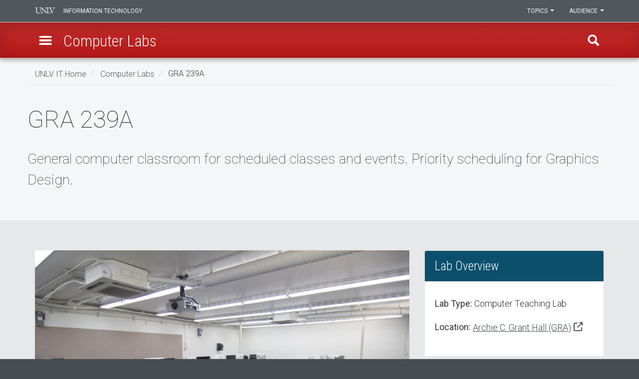

--- FILE ---
content_type: text/html; charset=UTF-8
request_url: https://it.unlv.edu/computer-labs/gra-239a
body_size: 10887
content:

<!DOCTYPE html>
<html  lang="en" dir="ltr" prefix="og: https://ogp.me/ns#">
  <head>
    <meta http-equiv="X-UA-Compatible" content="IE=edge,chrome=1">
    <meta charset="utf-8" />
<noscript><style>form.antibot * :not(.antibot-message) { display: none !important; }</style>
</noscript><script async src="https://www.googletagmanager.com/gtag/js?id=G-6XLPJB07N5"></script>
<script>window.dataLayer = window.dataLayer || [];function gtag(){dataLayer.push(arguments)};gtag("js", new Date());gtag("set", "developer_id.dMDhkMT", true);gtag("config", "G-6XLPJB07N5", {"groups":"default","page_placeholder":"PLACEHOLDER_page_location","link_attribution":true});</script>
<meta name="description" content="UNLV IT is advancing innovation, research, and academic excellence by providing the technology, services, and tools you need to learn, teach, and work anywhere." />
<link rel="canonical" href="https://it.unlv.edu/computer-labs/gra-239a" />
<meta property="og:type" content="website" />
<meta property="og:url" content="https://it.unlv.edu/computer-labs/gra-239a" />
<meta property="og:title" content="GRA 239A" />
<meta property="og:image" content="https://www.it.unlv.edu/sites/default/files/unlv-it-default-2.jpg" />
<meta name="Generator" content="Drupal 10 (https://www.drupal.org)" />
<meta name="MobileOptimized" content="width" />
<meta name="HandheldFriendly" content="true" />
<meta name="viewport" content="width=device-width, initial-scale=1.0" />
<link rel="icon" href="/themes/custom/unlv_it/favicon.ico" type="image/vnd.microsoft.icon" />

    <title>GRA 239A | Computer Labs | UNLV Information Technology</title>
    <link rel="stylesheet" media="all" href="/core/misc/components/progress.module.css?t9cfw6" />
<link rel="stylesheet" media="all" href="/core/misc/components/ajax-progress.module.css?t9cfw6" />
<link rel="stylesheet" media="all" href="/core/modules/system/css/components/align.module.css?t9cfw6" />
<link rel="stylesheet" media="all" href="/core/modules/system/css/components/fieldgroup.module.css?t9cfw6" />
<link rel="stylesheet" media="all" href="/core/modules/system/css/components/container-inline.module.css?t9cfw6" />
<link rel="stylesheet" media="all" href="/core/modules/system/css/components/clearfix.module.css?t9cfw6" />
<link rel="stylesheet" media="all" href="/core/modules/system/css/components/details.module.css?t9cfw6" />
<link rel="stylesheet" media="all" href="/core/modules/system/css/components/hidden.module.css?t9cfw6" />
<link rel="stylesheet" media="all" href="/core/modules/system/css/components/item-list.module.css?t9cfw6" />
<link rel="stylesheet" media="all" href="/core/modules/system/css/components/js.module.css?t9cfw6" />
<link rel="stylesheet" media="all" href="/core/modules/system/css/components/nowrap.module.css?t9cfw6" />
<link rel="stylesheet" media="all" href="/core/modules/system/css/components/position-container.module.css?t9cfw6" />
<link rel="stylesheet" media="all" href="/core/modules/system/css/components/reset-appearance.module.css?t9cfw6" />
<link rel="stylesheet" media="all" href="/core/modules/system/css/components/resize.module.css?t9cfw6" />
<link rel="stylesheet" media="all" href="/core/modules/system/css/components/system-status-counter.css?t9cfw6" />
<link rel="stylesheet" media="all" href="/core/modules/system/css/components/system-status-report-counters.css?t9cfw6" />
<link rel="stylesheet" media="all" href="/core/modules/system/css/components/system-status-report-general-info.css?t9cfw6" />
<link rel="stylesheet" media="all" href="/core/modules/system/css/components/tablesort.module.css?t9cfw6" />
<link rel="stylesheet" media="all" href="/modules/contrib/jquery_ui/assets/vendor/jquery.ui/themes/base/core.css?t9cfw6" />
<link rel="stylesheet" media="all" href="/modules/contrib/jquery_ui/assets/vendor/jquery.ui/themes/base/accordion.css?t9cfw6" />
<link rel="stylesheet" media="all" href="/modules/contrib/jquery_ui/assets/vendor/jquery.ui/themes/base/tabs.css?t9cfw6" />
<link rel="stylesheet" media="all" href="/core/modules/views/css/views.module.css?t9cfw6" />
<link rel="stylesheet" media="all" href="/modules/contrib/colorbox/styles/default/colorbox_style.css?t9cfw6" />
<link rel="stylesheet" media="all" href="/modules/contrib/jquery_ui/assets/vendor/jquery.ui/themes/base/theme.css?t9cfw6" />
<link rel="stylesheet" media="all" href="https://cdn.jsdelivr.net/npm/bootstrap@3.4.1/dist/css/bootstrap.css" />
<link rel="stylesheet" media="all" href="/themes/custom/unlv_it/css/base.css?t9cfw6" />
<link rel="stylesheet" media="all" href="https://fonts.googleapis.com/css?family=Roboto:400,100,300,500,700|Roboto+Condensed:400,100,300,700|Roboto+Mono|Roboto+Slab:400,100,300,400,700%27" />
<link rel="stylesheet" media="all" href="/themes/custom/unlv_it/css/layout.css?t9cfw6" />
<link rel="stylesheet" media="all" href="/themes/custom/unlv_it/css/bootstrap-4-alpha.css?t9cfw6" />
<link rel="stylesheet" media="all" href="/themes/custom/unlv_it/css/homepage-v1.2.css?t9cfw6" />
<link rel="stylesheet" media="all" href="/themes/custom/unlv_it/css/googlesearch.css?t9cfw6" />
<link rel="stylesheet" media="all" href="https://cdn.jsdelivr.net/npm/@unicorn-fail/drupal-bootstrap-styles@0.0.2/dist/3.4.0/8.x-3.x/drupal-bootstrap.css" />
<link rel="stylesheet" media="all" href="/themes/custom/unlv_it/css/content.css?t9cfw6" />
<link rel="stylesheet" media="all" href="/themes/custom/unlv_it/css/style.css?t9cfw6" />
<link rel="stylesheet" media="all" href="/themes/custom/unlv_it/css/jcarousel-default.css?t9cfw6" />
<link rel="stylesheet" media="all" href="/libraries/jcarousel/skins/default/jcarousel-default.css?t9cfw6" />

    
	<meta name="google-site-verification" content="OHZQI3f7ZObPBiPt3RUMlZRDNCzXpynR7flvZuu5edc" />
	<meta charset="utf-8" />
	<meta name="viewport" content="width=device-width, initial-scale=1.0" />
	    <meta name="theme-color" content="#6b7178" />
        <meta name="msapplication-TileColor" content="#b10202" />
    <meta name="msapplication-TileImage" content="/sites/all/themes/unlv_it/global/logos/start-screen-tile.png" />
    <meta name="format-detection" content="telephone=no" />
        <meta name="msapplication-config" content="none" />	
        <meta name="apple-mobile-web-app-status-bar-style" content="#6b7178" />
    <meta name="mobile-web-app-capable" content="yes" />
    <meta names="apple-mobile-web-app-status-bar-style" content="black-translucent" />
    <link rel="apple-touch-icon" href="/themes/custom/unlv_it/global/logos/apple-touch-icon.png">
	
	    
              <section id="block-microsoftclarity" class="block block-block-content block-block-content80490cae-fd9f-4dce-84bb-ff9aea2c7322 clearfix">
  
    

      

            <div class="field field--name-body field--type-text-with-summary field--label-hidden clearfix field--item"><script type="text/javascript">
    (function(c,l,a,r,i,t,y){
        c[a]=c[a]||function(){(c[a].q=c[a].q||[]).push(arguments)};
        t=l.createElement(r);t.async=1;t.src="https://www.clarity.ms/tag/"+i;
        y=l.getElementsByTagName(r)[0];y.parentNode.insertBefore(t,y);
    })(window, document, "clarity", "script", "g92xga1dcw");
</script></div>
      
  </section>


	  </head>
  
  <body class="navbar-is-fixed-top path-not-frontpage page-node-type-computer-labs">
  <noscript><iframe src="https://www.googletagmanager.com/ns.html?id=GTM-K7R25NK" height="0" width="0" tabindex="-1" style="display:none;visibility:hidden"></iframe></noscript>
    <div role="region" id="skip-link" aria-label="Skip to main site content">
      <a href="#main-content" class="visually-hidden focusable skip-link" tabindex="0">Skip to main content</a>
	</div>
    
      <div class="dialog-off-canvas-main-canvas" data-off-canvas-main-canvas>
    




<nav  class="navbar navbar-fixed-top navbar-inverse" aria-label="navbar header">
  <div class="navbar-top">
    <div class="container">
	  <div class="row">
	    		<div class="unlvit-name col-xs-5">
		  <a href="/" tabindex="0">Information Technology</a>
        </div><!--end .unlvit-name-->
			
        <div id="dropdown-container" class="col-xs-7">
		  <div id="audience-dropdown-container" class="dropdown" role="navigation" aria-label="Audience navigation menu">
            <a class="btn btn-default dropdown-toggle" role="button" id="audience-dropdown" data-toggle="dropdown" aria-haspopup="true" tabindex="0">Audience <span class="caret"></span></a>
			  				<ul class="dropdown-menu dropdown-menu-right">
			                          <li class="navigation__item">
                      <a href="/students">Students</a>
                    </li>
                                      <li class="navigation__item">
                      <a href="/facultystaff">Faculty/Staff</a>
                    </li>
                  			    </ul>
           </div><!--end #audience-dropdown-container-->	
		
		   <div id="topic-dropdown-container" role="navigation" class="dropdown" aria-label="Topics navigation menu">
              <a class="btn btn-default dropdown-toggle" role="button" id="topic-dropdown" data-toggle="dropdown" aria-haspopup="true" tabindex="0">Topics <span class="caret"></span></a>
              <ul class="dropdown-menu dropdown-menu-right" aria-label="topics dropdown"> 
		        <li class="first"><a class="noicon" href="https://www.unlv.edu/about" target="_blank">About</a></li>
                <li><a class="noicon" href="https://www.unlv.edu/academics" target="_blank">Academics</a></li>
                <li><a class="noicon" href="https://www.unlv.edu/unlv-admissions" target="_blank">Admissions</a></li>
                <li><a class="noicon" href="https://www.unlv.edu/athletics" target="_blank">Athletics</a></li>
                <li><a class="noicon" href="https://www.unlv.edu/diversity" target="_blank">Diversity</a></li>
                <li class="last"><a class="noicon" href="https://www.unlv.edu/about-research" title="" target="_blank" aria-label="Research at UNLV">Research</a></li>
              </ul>                       
            </div><!--end #topic-dropdown-container-->
        </div><!--end #dropdown-container-->
      </div><!--end .row-->
	</div><!--end .container-->
  </div><!--end .navbar-top-->
  
  <div class="navbar-bottom">
    <div class="container">
	  <div class="row">
	    		  <div class="menu-button-container">
            <a role="button" id="menu-button" href="#" tabindex="0" data-toggle="tooltip" data-placement="right" title="" data-original-title="Menu" onclick="void(0)">
              <span class="sr-only" aria-label="open Computer Labs menu">Menu</span>
            </a>
          </div><!--end .menu-button-container-->
				
				  <div class="website-title">
		                          <a href="/computer-labs" tabindex="0">
                <span class="short-title h1">Computer Labs</span>
                <span class="full-title h1">Computer Labs</span>
              </a>
                      </div><!--end .website-title-->
		
		<div class="search-button-container">
          <a class="search-button transition pull-right text-hide" href="#" id="search-button" tabindex="0" data-toggle="tooltip" data-placement="left" title="" data-original-title="Find" onclick="void(0)" aria-label="open find region">Find</a>
        </div><!--end .search-button-container-->
      </div><!--end .row-->
	</div><!--end .container-->
  </div><!--end .navbar-bottom-->
</nav>

<div id="navigation" role="navigation" aria-label="Computer Labs navigation">
  <div class="scroller" id="navigation-scroller" tabindex="-1">
  <div class="nav-close"><a href="#" id="menu-close">close Computer Labs menu</a></div>

  <h2>Computer Labs</h2>

          
    <ul class="menu-sections">
                
                                                      
            
      
            
      <li  class="menu__item first expanded">
        <a
          href="/computer-labs"  class="menu__link menu-mlid-">Computer Labs Home</a>
                  <ul class="menu-section-level-2">
                                                      
                                          <li  class="expanded menu-mlid-">
                <a
                  href="/computer-labs/about" >About Labs</a>
                                  <ul class="menu-section-level-3">
                                          
                                                                  <li>
                        <a href="/computer-labs/about/computing-account" >Computing Account</a>
                      </li>
                                          
                                                                  <li>
                        <a href="/computer-labs/about/lab-rules" >Lab Rules</a>
                      </li>
                                          
                                                                  <li>
                        <a href="/computer-labs/about/printing-scanning" >Printing &amp; Scanning</a>
                      </li>
                                      </ul>
                              </li>
                                                      
                                          <li  class="menu-mlid-">
                <a
                  href="https://docs.google.com/forms/d/e/1FAIpQLSfkhVH-sAZ34oLCgyksKJnyxNpkbhLGO_CoaHoqnk9J5-OjAg/viewform" >Lab Suggestion Box</a>
                              </li>
                                                      
                                          <li  class="menu-mlid-">
                <a
                  href="/computer-labs/labs-location-map" >Labs Location Map</a>
                              </li>
                                                      
                                          <li  class="menu-mlid-">
                <a
                  href="/computer-labs/lab-hours" >Special Lab Hours</a>
                              </li>
                      </ul>
              </li>
      </ul>
  </div>
</div>

<div id="search" role="search">
  <div class="scroller" id="search-scroller" tabindex="-1">
    <div class="nav-close"><a href="#" id="search-close">close find region</a></div>
         
    <h2>Find</h2>
	
	<div id="global-search-tabs">
      <ul class="nav nav-tabs">
	    <li><a id="findtab-search-it" href="#search-it-tab" tabindex="0">Search IT</a></li>
        <li><a id="findtab-search" href="#search-tab" tabindex="0">Search UNLV</a></li>
		<li><a id="findtab-az-index" href="#a-z-tab" aria-label="aye to zee index" tabindex="0">A-Z Index</a></li>
	  </ul>
	  
	  <div id="search-it-tab">
	    		    <div class="region region-search-it">
    <section id="block-unlv-it-searchittab" class="block block-block-content block-block-content85eef837-3b07-4140-bbcd-ad20ad4e8fa0 clearfix">
  
    

      

            <div class="field field--name-body field--type-text-with-summary field--label-hidden clearfix field--item"><form class="unlv-search-it search-fluid search-sm" action="/unlv-it-site-search" method="get" id="form-unlv-it-site-search" autocomplete="off" accept-charset="UTF-8" _lpchecked="1">
  <label for="edit-search_api">
	<input type="text" name="search_api_fulltext" class="unlv-search-input" id="edit-search-api-fulltext">
  </label>

  <button type="submit" class="unlv-search-button" id="edit-submit-unlv-it-site-search-page" name="searchSubmit" title="search">Search</button>
</form>

<!-- QUICK LINKS-->

<div id="quicklinks">
<h3 class="label text-center">Quick Links</h3>
<div class="flex-three-column">
<div class="grid">

<div class="cell text-center">
<div class="click-region">
<div class="click-region-link"><a href="/learning-technologies/classrooms/buildings">Find a Classroom</a></div>
<div><i class="fas fa-chalkboard-teacher fa-2x" aria-hidden="true"></i></div>
<div class="text-xs">Find a Classroom</div>
</div>
</div><!--end .cell-->

<div class="cell text-center">
<div class="click-region">
<div class="click-region-link"><a href="/computer-labs">Computer Labs</a></div>
<div><i class="fas fa-desktop fa-2x" aria-hidden="true"></i></div>
<div class="text-xs">Computer Labs</div>
</div>
</div><!--end .cell-->

<div class="cell text-center">
<div class="click-region">
<div class="click-region-link"><a href="https://my.unlv.nevada.edu" target="_blank">MyUNLV</a></div>
<div><i class="fab fa-envira fa-2x" aria-hidden="true"></i></div>
<div class="text-xs">MyUNLV</div>
</div>
</div><!--end .cell-->

<div class="cell text-center">
<div class="click-region">
<div class="click-region-link"><a href="/news">IT News</a></div>
<div><i class="far fa-newspaper fa-2x" aria-hidden="true"></i></div>
<div class="text-xs">IT News</div>
</div>
</div><!--end .cell-->

<div class="cell text-center">
<div class="click-region">
<div class="click-region-link"><a href="https://www.unlv.edu/rebelcard" target="_blank">RebelCard</a></div>
<div><i class="far fa-id-card fa-2x" aria-hidden="true"></i></div>
<div class="text-xs">RebelCard</div>
</div>
</div><!--end .cell-->

<div class="cell text-center">
<div class="click-region">
<div class="click-region-link"><a href="/rebelmail">Rebelmail</a></div>
<div><i class="far fa-envelope fa-2x" aria-hidden="true"></i></div>
<div class="text-xs">Rebelmail</div>
</div>
</div><!--end .cell-->

<div class="cell text-center">
<div class="click-region">
<div class="click-region-link"><a href="/software">Find Software</a></div>
<div><i class="fa fa-cloud-download-alt fa-2x" aria-hidden="true"></i></div>
<div class="text-xs">Find Software</div>
</div>
</div><!--end .cell-->

<div class="cell text-center">
<div class="click-region">
<div class="click-region-link"><a href="/unlvmail">UNLVMail</a></div>
<div><i class="far fa-envelope-open fa-2x" aria-hidden="true"></i></div>
<div class="text-xs">UNLVMail</div>
</div>
</div><!--end .cell-->

<div class="cell text-center">
<div class="click-region">
<div class="click-region-link"><a href="/webcampus">WebCampus</a></div>
<div><i class="fas fa-globe fa-2x" aria-hidden="true"></i></div>
<div class="text-xs">WebCampus</div>
</div>
</div><!--end .cell-->

<div class="cell text-center">
<div class="click-region">
<div class="click-region-link"><a href="/itservices">IT Services</a></div>
<div><i class="fas fa-concierge-bell fa-2x" aria-hidden="true"></i></div>
<div class="text-xs">IT Services</div>
</div>
</div><!--end .cell-->

<div class="cell text-center">
<div class="click-region">
<div class="click-region-link"><a href="/rebelapps">RebelApps</a></div>
<div><i class="fas fa-laptop-house fa-2x" aria-hidden="true"></i></div>
<div class="text-xs">RebelApps</div>
</div>
</div><!--end .cell-->

<div class="cell text-center">
<div class="click-region">
<div class="click-region-link"><a href="/it-help-desk">Contact IT Help Desk</a></div>
<div><i class="fas fa-phone fa-2x" aria-hidden="true"></i></div>
<div class="text-xs">IT Help Desk</div>
</div>
</div><!--end .cell-->

</div><!--end .grid-->
</div><!--end .flex-three-column-->
</div><!--end #quick-links--></div>
      
  </section>


  </div>

			  </div>
	  
	  <div id="search-tab">
	    		    <div class="region region-search">
    <section id="block-searchtab" class="block block-block-content block-block-content4b8ae526-2e16-4cbb-9126-b3d75157b74d clearfix">
  
    

      

            <div class="field field--name-body field--type-text-with-summary field--label-hidden clearfix field--item"><script>
  (function() {
    var cx = '014330436258653300291:uomyo_7dyhe';
    var gcse = document.createElement('script');
    gcse.type = 'text/javascript';
    gcse.async = true;
    gcse.src = 'https://cse.google.com/cse.js?cx=' + cx;
    var s = document.getElementsByTagName('script')[0];
    s.parentNode.insertBefore(gcse, s);
  })();
</script>
<gcse:search></gcse:search>

<!-- QUICK LINKS-->

<div id="quicklinks">
<h3 class="label text-center">Quick Links</h3>
<div class="flex-three-column">
<div class="grid">

<div class="cell text-center">
<div class="click-region">
<div class="click-region-link"><a href="/learning-technologies/classrooms/buildings">Find a Classroom</a></div>
<div><i class="fas fa-chalkboard-teacher fa-2x" aria-hidden="true"></i></div>
<div class="text-xs">Find a Classroom</div>
</div>
</div><!--end .cell-->

<div class="cell text-center">
<div class="click-region">
<div class="click-region-link"><a href="/computer-labs">Computer Labs</a></div>
<div><i class="fas fa-desktop fa-2x" aria-hidden="true"></i></div>
<div class="text-xs">Computer Labs</div>
</div>
</div><!--end .cell-->

<div class="cell text-center">
<div class="click-region">
<div class="click-region-link"><a href="https://my.unlv.nevada.edu" target="_blank">MyUNLV</a></div>
<div><i class="fab fa-envira fa-2x" aria-hidden="true"></i></div>
<div class="text-xs">MyUNLV</div>
</div>
</div><!--end .cell-->

<div class="cell text-center">
<div class="click-region">
<div class="click-region-link"><a href="/news">IT News</a></div>
<div><i class="far fa-newspaper fa-2x" aria-hidden="true"></i></div>
<div class="text-xs">IT News</div>
</div>
</div><!--end .cell-->

<div class="cell text-center">
<div class="click-region">
<div class="click-region-link"><a href="https://www.unlv.edu/rebelcard" target="_blank">RebelCard</a></div>
<div><i class="far fa-id-card fa-2x" aria-hidden="true"></i></div>
<div class="text-xs">RebelCard</div>
</div>
</div><!--end .cell-->

<div class="cell text-center">
<div class="click-region">
<div class="click-region-link"><a href="/rebelmail">Rebelmail</a></div>
<div><i class="far fa-envelope fa-2x" aria-hidden="true"></i></div>
<div class="text-xs">Rebelmail</div>
</div>
</div><!--end .cell-->

<div class="cell text-center">
<div class="click-region">
<div class="click-region-link"><a href="/software">Find Software</a></div>
<div><i class="fa fa-cloud-download-alt fa-2x" aria-hidden="true"></i></div>
<div class="text-xs">Find Software</div>
</div>
</div><!--end .cell-->

<div class="cell text-center">
<div class="click-region">
<div class="click-region-link"><a href="/unlvmail">UNLVMail</a></div>
<div><i class="far fa-envelope-open fa-2x" aria-hidden="true"></i></div>
<div class="text-xs">UNLVMail</div>
</div>
</div><!--end .cell-->

<div class="cell text-center">
<div class="click-region">
<div class="click-region-link"><a href="/webcampus">WebCampus</a></div>
<div><i class="fas fa-globe fa-2x" aria-hidden="true"></i></div>
<div class="text-xs">WebCampus</div>
</div>
</div><!--end .cell-->

<div class="cell text-center">
<div class="click-region">
<div class="click-region-link"><a href="/itservices">IT Services</a></div>
<div><i class="fas fa-concierge-bell fa-2x" aria-hidden="true"></i></div>
<div class="text-xs">IT Services</div>
</div>
</div><!--end .cell-->

<div class="cell text-center">
<div class="click-region">
<div class="click-region-link"><a href="/rebelapps">RebelApps</a></div>
<div><i class="fas fa-laptop-house fa-2x" aria-hidden="true"></i></div>
<div class="text-xs">RebelApps</div>
</div>
</div><!--end .cell-->

<div class="cell text-center">
<div class="click-region">
<div class="click-region-link"><a href="/it-help-desk">Contact IT Help Desk</a></div>
<div><i class="fas fa-phone fa-2x" aria-hidden="true"></i></div>
<div class="text-xs">IT Help Desk</div>
</div>
</div><!--end .cell-->

</div><!--end .grid-->
</div><!--end .flex-three-column-->
</div><!--end #quick-links--></div>
      
  </section>


  </div>

			  </div>
		
	  <div id="a-z-tab">	
				    <div class="region region-az-tab">
    <section class="views-element-container block block-views block-views-blocka-z-index-block-1 clearfix" id="block-views-block-a-z-index-block-1">
  
    

      <div class="form-group"><div class="view view-a-z-index view-id-a_z_index view-display-id-block_1 js-view-dom-id-4b6c8e5bf96f983d38e5d1eb83b1cc8892a33d921d2ba85f3df5ddb0daeb573a">
  
  
  

      <header>
      <div class="glossary" id="a-z-glossary-tab-index">
  <a href="#az-index-category-a" class="az-index-category-link">A</a>
  <a href="#az-index-category-c" class="az-index-category-link">C</a>
  <a href="#az-index-category-d" class="az-index-category-link">D</a>
  <a href="#az-index-category-e" class="az-index-category-link">E</a>
  <a href="#az-index-category-g" class="az-index-category-link">G</a>
  <a href="#az-index-category-h" class="az-index-category-link">H</a>
  <a href="#az-index-category-i" class="az-index-category-link">I</a>
  <a href="#az-index-category-l" class="az-index-category-link">L</a>
  <a href="#az-index-category-m" class="az-index-category-link">M</a>
  <a href="#az-index-category-n" class="az-index-category-link">N</a>
  <a href="#az-index-category-o" class="az-index-category-link">O</a>
  <a href="#az-index-category-p" class="az-index-category-link">P</a>
  <a href="#az-index-category-q" class="az-index-category-link">Q</a>
  <a href="#az-index-category-r" class="az-index-category-link">R</a>
  <a href="#az-index-category-s" class="az-index-category-link">S</a>
  <a href="#az-index-category-t" class="az-index-category-link">T</a>
  <a href="#az-index-category-u" class="az-index-category-link">U</a>
  <a href="#az-index-category-v" class="az-index-category-link">V</a>
  <a href="#az-index-category-w" class="az-index-category-link">W</a>
  <a href="#az-index-category-w" class="az-index-category-link">Z</a>
  <div class="clearfix"></div>
</div>
    </header>
  
  
  

  <div class="item-list">
      <a name="az-index-category-a" id="az-index-category-a"></a>
    <h3 class="category text-center">A</h3>
    <div class="az-index-category-top-link"><a href="#global-search-tabs" class="az-index-category-link">back to top</a></div>
  
  <ul class="list-unstyled">

          <li><a href="/ace">ACE</a></li>
          <li><a href="/ai-technology">AI Technology</a></li>
          <li><a href="/cybersecurity/antivirus">Antivirus Software</a></li>
    
  </ul>

</div>
<div class="item-list">
      <a name="az-index-category-c" id="az-index-category-c"></a>
    <h3 class="category text-center">C</h3>
    <div class="az-index-category-top-link"><a href="#global-search-tabs" class="az-index-category-link">back to top</a></div>
  
  <ul class="list-unstyled">

          <li><a href="/learning-technologies/classrooms">Classrooms</a></li>
          <li><a href="/computing/employee-computer-purchases">Computer Purchase, Employee</a></li>
          <li><a href="/computing/personal-computer-purchases">Computer Purchase, Personal</a></li>
          <li><a href="https://help.unlv.edu/TDClient/33/IT-Support-Portal/Requests/ServiceDet?ID=68">Computer Surplus</a></li>
          <li><a href="/cybersecurity">Cybersecurity</a></li>
          <li><a href="/cybersecurity/awareness-training">Cybersecurity Awareness Training</a></li>
          <li><a href="/cybersecurity/best-practices">Smart Computing</a></li>
    
  </ul>

</div>
<div class="item-list">
      <a name="az-index-category-d" id="az-index-category-d"></a>
    <h3 class="category text-center">D</h3>
    <div class="az-index-category-top-link"><a href="#global-search-tabs" class="az-index-category-link">back to top</a></div>
  
  <ul class="list-unstyled">

          <li><a href="/discounted-software">Discounted Software</a></li>
    
  </ul>

</div>
<div class="item-list">
      <a name="az-index-category-e" id="az-index-category-e"></a>
    <h3 class="category text-center">E</h3>
    <div class="az-index-category-top-link"><a href="#global-search-tabs" class="az-index-category-link">back to top</a></div>
  
  <ul class="list-unstyled">

          <li><a href="/unlv-wireless/eduroam">eduroam</a></li>
    
  </ul>

</div>
<div class="item-list">
      <a name="az-index-category-g" id="az-index-category-g"></a>
    <h3 class="category text-center">G</h3>
    <div class="az-index-category-top-link"><a href="#global-search-tabs" class="az-index-category-link">back to top</a></div>
  
  <ul class="list-unstyled">

          <li><a href="https://help.unlv.edu/TDClient/33/IT-Support-Portal/Requests/ServiceCatalog?CategoryID=5">Guest Account Request</a></li>
    
  </ul>

</div>
<div class="item-list">
      <a name="az-index-category-h" id="az-index-category-h"></a>
    <h3 class="category text-center">H</h3>
    <div class="az-index-category-top-link"><a href="#global-search-tabs" class="az-index-category-link">back to top</a></div>
  
  <ul class="list-unstyled">

          <li><a href="/it-help-desk">Help Desk, IT</a></li>
    
  </ul>

</div>
<div class="item-list">
      <a name="az-index-category-i" id="az-index-category-i"></a>
    <h3 class="category text-center">I</h3>
    <div class="az-index-category-top-link"><a href="#global-search-tabs" class="az-index-category-link">back to top</a></div>
  
  <ul class="list-unstyled">

          <li><a href="/institutional-memberships">Institutional Memberships</a></li>
          <li><a href="/it-initiatives">IT Initiatives</a></li>
    
  </ul>

</div>
<div class="item-list">
      <a name="az-index-category-l" id="az-index-category-l"></a>
    <h3 class="category text-center">L</h3>
    <div class="az-index-category-top-link"><a href="#global-search-tabs" class="az-index-category-link">back to top</a></div>
  
  <ul class="list-unstyled">

          <li><a href="/computer-labs/lab-hours">Lab Hours</a></li>
          <li><a href="/computer-labs/about/lab-rules">Lab Rules</a></li>
          <li><a href="/computer-labs">Labs, Computer</a></li>
          <li><a href="/learn-teach-work-anywhere/students">Learn Anywhere</a></li>
          <li><a href="/learning-technologies">Learning Technologies</a></li>
          <li><a href="/learning-technologies/lecture-capture">Lecture Capture (Panopto)</a></li>
          <li><a href="/institutional-memberships/linkedinlearning">LinkedIn Learning</a></li>
    
  </ul>

</div>
<div class="item-list">
      <a name="az-index-category-m" id="az-index-category-m"></a>
    <h3 class="category text-center">M</h3>
    <div class="az-index-category-top-link"><a href="#global-search-tabs" class="az-index-category-link">back to top</a></div>
  
  <ul class="list-unstyled">

          <li><a href="https://help.unlv.edu/TDClient/33/IT-Support-Portal/Requests/ServiceDet?ID=26">Mailing List Request</a></li>
          <li><a href="/multifactor-authentication">Multifactor Authentication</a></li>
    
  </ul>

</div>
<div class="item-list">
      <a name="az-index-category-n" id="az-index-category-n"></a>
    <h3 class="category text-center">N</h3>
    <div class="az-index-category-top-link"><a href="#global-search-tabs" class="az-index-category-link">back to top</a></div>
  
  <ul class="list-unstyled">

          <li><a href="/facultystaff/new-academic">New Academic Faculty</a></li>
          <li><a href="/facultystaff/new-administrative">New Administrative Faculty/Staff</a></li>
    
  </ul>

</div>
<div class="item-list">
      <a name="az-index-category-o" id="az-index-category-o"></a>
    <h3 class="category text-center">O</h3>
    <div class="az-index-category-top-link"><a href="#global-search-tabs" class="az-index-category-link">back to top</a></div>
  
  <ul class="list-unstyled">

          <li><a href="/oit-employees">OIT Employees</a></li>
    
  </ul>

</div>
<div class="item-list">
      <a name="az-index-category-p" id="az-index-category-p"></a>
    <h3 class="category text-center">P</h3>
    <div class="az-index-category-top-link"><a href="#global-search-tabs" class="az-index-category-link">back to top</a></div>
  
  <ul class="list-unstyled">

          <li><a href="/cybersecurity/password-manager">Password Manager (LastPass)</a></li>
          <li><a href="/policies">Policies, IT</a></li>
          <li><a href="https://help.unlv.edu/TDClient/33/IT-Support-Portal/Requests/ServiceDet?ID=21">Port Activation Request</a></li>
          <li><a href="/computer-labs/about/printing-scanning">Printing &amp; Scanning</a></li>
    
  </ul>

</div>
<div class="item-list">
      <a name="az-index-category-q" id="az-index-category-q"></a>
    <h3 class="category text-center">Q</h3>
    <div class="az-index-category-top-link"><a href="#global-search-tabs" class="az-index-category-link">back to top</a></div>
  
  <ul class="list-unstyled">

          <li><a href="/qualtrics">Qualtrics</a></li>
    
  </ul>

</div>
<div class="item-list">
      <a name="az-index-category-r" id="az-index-category-r"></a>
    <h3 class="category text-center">R</h3>
    <div class="az-index-category-top-link"><a href="#global-search-tabs" class="az-index-category-link">back to top</a></div>
  
  <ul class="list-unstyled">

          <li><a href="/rave">RAVE</a></li>
          <li><a href="/rebelapps">RebelApps</a></li>
          <li><a href="/rebeldocs">RebelDocs</a></li>
          <li><a href="/rebelmail">Rebelmail</a></li>
          <li><a href="/remote-support">Remote Support</a></li>
          <li><a href="/researchit">Research Technology</a></li>
    
  </ul>

</div>
<div class="item-list">
      <a name="az-index-category-s" id="az-index-category-s"></a>
    <h3 class="category text-center">S</h3>
    <div class="az-index-category-top-link"><a href="#global-search-tabs" class="az-index-category-link">back to top</a></div>
  
  <ul class="list-unstyled">

          <li><a href="/itservices">Services, IT</a></li>
          <li><a href="/software">Software Directory</a></li>
          <li><a href="https://help.unlv.edu/TDClient/33/IT-Support-Portal/Requests/ServiceCatalog?CategoryID=27">Software Request</a></li>
          <li><a href="/students/it-jobs">Student IT Jobs</a></li>
    
  </ul>

</div>
<div class="item-list">
      <a name="az-index-category-t" id="az-index-category-t"></a>
    <h3 class="category text-center">T</h3>
    <div class="az-index-category-top-link"><a href="#global-search-tabs" class="az-index-category-link">back to top</a></div>
  
  <ul class="list-unstyled">

          <li><a href="/learn-teach-work-anywhere/instructors">Teach Anywhere</a></li>
          <li><a href="/it-training">Training, IT</a></li>
    
  </ul>

</div>
<div class="item-list">
      <a name="az-index-category-u" id="az-index-category-u"></a>
    <h3 class="category text-center">U</h3>
    <div class="az-index-category-top-link"><a href="#global-search-tabs" class="az-index-category-link">back to top</a></div>
  
  <ul class="list-unstyled">

          <li><a href="/unlvmail">UNLVMail</a></li>
    
  </ul>

</div>
<div class="item-list">
      <a name="az-index-category-v" id="az-index-category-v"></a>
    <h3 class="category text-center">V</h3>
    <div class="az-index-category-top-link"><a href="#global-search-tabs" class="az-index-category-link">back to top</a></div>
  
  <ul class="list-unstyled">

          <li><a href="/learning-technologies/video-conferencing">Video Conferencing (Zoom)</a></li>
          <li><a href="/vpn">VPN</a></li>
    
  </ul>

</div>
<div class="item-list">
      <a name="az-index-category-w" id="az-index-category-w"></a>
    <h3 class="category text-center">W</h3>
    <div class="az-index-category-top-link"><a href="#global-search-tabs" class="az-index-category-link">back to top</a></div>
  
  <ul class="list-unstyled">

          <li><a href="/webcampus">WebCampus</a></li>
          <li><a href="/unlv-wireless">Wireless at UNLV</a></li>
          <li><a href="/learn-teach-work-anywhere/employees">Work Anywhere</a></li>
    
  </ul>

</div>
<div class="item-list">
      <a name="az-index-category-z" id="az-index-category-z"></a>
    <h3 class="category text-center">Z</h3>
    <div class="az-index-category-top-link"><a href="#global-search-tabs" class="az-index-category-link">back to top</a></div>
  
  <ul class="list-unstyled">

          <li><a href="/learning-technologies/video-conferencing">Zoom Video Conferencing</a></li>
    
  </ul>

</div>

    

  
  

  
  
</div>
</div>

  </section>


  </div>

			  </div>
	</div><!--end #global-search-tabs-->
  </div><!--end .scroller-->
</div><!--end #search-->

<div role="region" class="system-container container" aria-label="System container">
  <div class="row">
    <div class="col-sm-12">
	  <a id="main-content"></a>
	    
    <div class="container">
    <ol class="breadcrumb">
          <li >
      	              <a href="/">UNLV IT Home</a>
		            </li>
          <li >
      	              <a href="/computer-labs">Computer Labs</a>
		            </li>
          <li >
              GRA 239A
            </li>
        </ol>
  </div>
  

	  
	  
	  
	  
	  	    		  
		      	</div>
  </div>
</div>

  <h1 class="visually-hidden">GRA 239A</h1>
		  
<div id="content" class="unlvit-node-published">
  <div role="main" id="content-main" aria-label="main content">
    
	    
        	
			
	    
    	                <div class="region region-content">
    <div data-drupal-messages-fallback class="hidden"></div>  <div class="container">
  <article class="computer-labs full clearfix" id="node_315">

  
    

  
  
  </article>
</div>
<section class="views-element-container block block-views block-views-blockcomputer-lab-node-block-1 clearfix" id="block-views-block-computer-lab-node-block-1">
  
    

      <div class="form-group"><div class="view view-computer-lab-node view-id-computer_lab_node view-display-id-block_1 js-view-dom-id-e670e720d6d3d469097ee3c669986331f3cb23bbe722d68e69de6ecacc3a7bf6">
  
  
  

  
  
  

      <div class="clear-padding views-row"><div class="views-field views-field-nothing"><span class="field-content"><section class="padding-top-md padding-bottom-lg">
<div class="container">
<div class="row">
<h2 class="clear-margins">GRA 239A</h2>
<p class="lead"><p class="lead clear-margin-bottom">General computer classroom for scheduled classes and events. Priority scheduling for Graphics Design.</p>
</p>
</div>
</div>
</section>

<section class="bg-gray padding-top-lg padding-bottom-md">
<div class="container">
<div class="row">
<div class="col-md-8">
<div class="view view-computer-lab-node view-id-computer_lab_node view-display-id-block_2 js-view-dom-id-401ac0175189a830a30ec32b6b247223eaf85b33b4706545d35671ea3698b155">
  
  
  

  
  
  

      <div class="clear-padding views-row"><div class="views-field views-field-nothing"><span class="field-content"></span></div></div>

    

  
  

  
  
</div>
 
<div class="view view-computer-lab-node view-id-computer_lab_node view-display-id-block_3 js-view-dom-id-1e7a55ab4578845544be072b95d05334bcd7a844c7bcd02b9a92369b7e39f0e6">
  
  
  

  
  
  

      <div class="clear-padding views-row"><div class="views-field views-field-field-lab-photo"><div class="field-content">  <img loading="lazy" src="/sites/default/files/styles/830_width/public/sites/default/files/assets/computer-labs/computer-labs-gra-239a.jpg?itok=9SMxo9M4" width="830" height="553" alt="GRA 239A" class="img-responsive" />


</div></div></div>

    

  
  

  
  
</div>

<div class="view view-computer-lab-node view-id-computer_lab_node view-display-id-block_4 js-view-dom-id-d6bd7985d829e43defc76645ad155ee54456a087d4e78533889e9b486031600e">
  
  
  

      <header>
      <h3 class="margin-top-md clear-margin-bottom">Computer Stations &amp; Printers</h3>

    </header>
  
  
  

      <div class="clear-padding views-row"><div class="views-field views-field-nothing"><span class="field-content"><div class="col-sm-4">
<h4 class="h5">Operating System(s)</h4>
MacOS
</div>

<div class="col-sm-4">
<h4 class="h5"><strong>Number of Stations</strong></h4>
<ul>


<li role="listitem">18 - Mac <a role="button" id="mac-specs" data-toggle="modal" data-target=".mac-specs-modal-lg">(details)</a></li>
<li role="listitem">1 - Mac</li>
</ul>
</div>

<div class="col-sm-4">
<h4 class="h5">Printer Options</h4>
No printers available
</div>

<div class="modal fade pc-specs-modal-lg" tabindex="-1" role="dialog" aria-labelledby="pc-specs">
<div class="modal-dialog modal-lg">
<div class="modal-content">
<div class="modal-header">
<div type="button" class="close" data-dismiss="modal" aria-label="Close"><span aria-hidden="true">&times;</span></div>
<h4 class="modal-title">PC Hardware</h4>
</div>
<div class="modal-body">
No additional details
</div>
</div>
</div>
</div>

<div class="modal fade mac-specs-modal-lg" tabindex="-1" role="dialog" aria-labelledby="mac-specs">
<div class="modal-dialog modal-lg">
<div class="modal-content">
<div class="modal-header">
<div type="button" class="close" data-dismiss="modal" aria-label="Close"><span aria-hidden="true">&times;</span></div>
<h4 class="modal-title">Mac Hardware</h4>
</div>
<div class="modal-body">
<ul><li><p><strong>iMac 24” M1</strong></p>
</li><li><p>16 GB RAM</p>
</li><li><p>500 GB Apple SSD</p>
</li></ul>
</div>
</div>
</div>
</div></span></div></div>

    

  
  

  
  
</div>

</div>

<div class="col-md-4">
<div class="card">
  <div class="view view-computer-lab-node view-id-computer_lab_node view-display-id-block_5 js-view-dom-id-2794231993e66aa2b199765a2a9f2f2acc8040ebaa88f2a225d0798318c3430d">
    
    
    

    
    
    

    <div class="view-content card-text">
          <div class="clear-padding views-row"><div class="views-field views-field-nothing"><span class="field-content"><div class="card-header bg-dark-blue">
<h3 class="h4">Lab Overview</h3>
</div>
<div class="card-block">
<ul class="list-unstyled margin-bottom-sm">
<li><strong>Lab Type:</strong> Computer Teaching Lab</li>
<li><strong>Location:</strong> <a href="https://www.unlv.edu/maps/campus/GRA" target="_blank">Archie C. Grant Hall (GRA)</a></li>
</ul>



</div></span></div></div>

	</div>
      
    

    
    

    
    
  </div>
</div>


<div class="card">
  <div class="view view-computer-lab-node view-id-computer_lab_node view-display-id-block_7 js-view-dom-id-545b0f541c9722711ee84958b370a16c16c364b002a3dd262a0521671d289c06">
    
    
    

    
    
    

    <div class="view-content card-text">
          <div class="clear-padding views-row"><div class="views-field views-field-nothing"><span class="field-content"><div class="card-header bg-dark-blue">
<h3 class="h4">Support Information</h3>
</div>
<div class="card-block">
<h4 class="h5 clear-margin-top">Documentation</h4>
<ul class="list-unstyled clear-margin-bottom">

<li><a href="/computer-labs/about/lab-rules">Lab Rules</a></li>

</ul>


<h4 class="h5">Lab Supervisor</h4>
<a class="noicon" href="/oit-employees/david-montgomery-blake" target="_blank">David Montgomery-Blake</a>

<h4 class="h5">IT Help Desk</h4>
<p>If you need assistance with logins or software help, please contact the <a href="/it-help-desk">IT Help Desk</a> or call <a href="tel:7028950777">702.895.0777</a></p>
</div></span></div></div>

	</div>
      
    

    
    

    
    
  </div>
</div>
</div>

<div class="col-md-12">
<div class="view view-computer-lab-node view-id-computer_lab_node view-display-id-block_8 js-view-dom-id-95a866b7c13030d13c24a8b1af6a810ca6be25892fba619c65b67efc316f8ba9">
  
  
  

  
  
  

    

  
  

  
  
</div>

</div>
</div>
</div>
</section></span></div></div>

    

  
  

  
  
</div>
</div>

  </section>


  </div>

          	
			
		
			</div><!--end .row-->
  </div><!--end .container-->
  
    </div><!--end .content-main-->
</div><!--end #content-->

      <footer id="footer" role="contentinfo">
        <div class="region region-footer">
    <section id="block-globalfooterforunlvitthemeanonymous" class="block block-block-content block-block-content98a347b6-058a-4877-b9b2-2f46300a91ca clearfix">
  
    

      

            <div class="field field--name-body field--type-text-with-summary field--label-hidden clearfix field--item"><nav aria-label="footer links and copyright">
<div class="container">
<div class="row">

<div class="col-sm-4">
<ul class="list-unstyled">
<li><a href="/learn-teach-work-anywhere">Learn, Teach, & Work Anywhere</a></li>
<li><a href="/news">IT News Center</a></li>
<li><a href="https://nshe-unlv.okta.com/app/nshe-unlv_oitwebsite_1/exkldirr4g2aPuowT1t7/sso/saml">IT Staff Login</a></li>
</ul>
</div><!--/.col-sm-4-->

<div class="col-sm-4">
<ul class="list-unstyled">
<li><a href="/it-help-desk">Contact IT Help Desk</a></li>
<li><a href="https://www.higheredjobs.com/search/advanced_action.cfm?JobCat=211&JobCat=163&JobCat=161&JobCat=175&JobCat=173&JobCat=159&JobCat=160&JobCat=162&PosType=1&PosType=2&InstType=1&InstType=2&InstType=3&Keyword=UNLV&Remote=1&Remote=2&Region=&Submit=Search+Jobs" target="_blank">Employment</a></li>
<li><a href="https://www.unlv.edu/web/accessibility" target="_blank">Web Accessibility</a></li>
</ul>
</div><!--/.col-sm-4-->

<div class="col-sm-4">
<ul class="list-unstyled">
<li><a class="noicon" href="https://help.unlv.edu/TDClient/33/IT-Support-Portal/Requests/TicketRequests/NewForm?ID=FGUtcgyYUTk_&RequestorType=Service" target="_blank">UNLV IT Feedback</a></li>
<li><a href="https://unlv.edu" target="_blank">UNLV Website</a></li>
</ul>
</div><!--/.col-sm-4-->

<div class="col-xs-12">
<div class="row produced-copy">
<div class="col-sm-8 text-sm-left text-xs-center">
<ul class="list-inline text-sm">
<li>©&nbsp;2025 UNLV IT</li>
</div><!--/.col-sm-8-->
<div class="col-sm-4 text-sm-right text-xs-center social-media-links">
<a href="https://www.facebook.com/unlvit" target="_blank" title="Find us on Facebook" aria-label="Find us on Facebook"><span class="fab fa-facebook"></span></a> <a href="https://www.instagram.com/unlv_it" target="_blank" title="Find us on Instagram" aria-label="Find us on Instagram"><span class="fab fa-instagram"></span></a> <a href="https://www.linkedin.com/company/unlvit/"  target="_blank" title="Join our LinkedIn network" aria-label="Join our LinkedIn network"><span class="fab fa-linkedin"></span></a> <a href="https://twitter.com/unlvit"  target="_blank" title="Follow us on X" aria-label="Follow us on X"><span class="fab fa-x-twitter"></span></a> <a href="https://www.youtube.com/@unlvit" target="_blank" title="Watch us on YouTube" aria-label="Watch us on YouTube"><span class="fab fa-youtube"></span></a>
</div><!--/.col-sm-4-->
</div><!--/.row-->
</div><!--/.col-xs-12-->

</div><!--/.row-->
</div><!--/.container-->
</nav></div>
      
  </section>


  </div>

    </footer>
  
<div id="modal-menu-overlay"></div>

  </div>

    
    <script type="application/json" data-drupal-selector="drupal-settings-json">{"path":{"baseUrl":"\/","pathPrefix":"","currentPath":"node\/315","currentPathIsAdmin":false,"isFront":false,"currentLanguage":"en"},"pluralDelimiter":"\u0003","suppressDeprecationErrors":true,"ajaxPageState":{"libraries":"[base64]","theme":"unlv_it","theme_token":null},"ajaxTrustedUrl":[],"colorbox":{"opacity":"0.85","current":"{current} of {total}","previous":"\u00ab Prev","next":"Next \u00bb","close":"Close","maxWidth":"98%","maxHeight":"98%","fixed":true,"mobiledetect":true,"mobiledevicewidth":"480px"},"google_analytics":{"account":"G-6XLPJB07N5","trackOutbound":true,"trackMailto":true,"trackTel":true,"trackDownload":true,"trackDownloadExtensions":"7z|aac|arc|arj|asf|asx|avi|bin|csv|doc(x|m)?|dot(x|m)?|exe|flv|gif|gz|gzip|hqx|jar|jpe?g|js|mp(2|3|4|e?g)|mov(ie)?|msi|msp|pdf|phps|png|ppt(x|m)?|pot(x|m)?|pps(x|m)?|ppam|sld(x|m)?|thmx|qtm?|ra(m|r)?|sea|sit|tar|tgz|torrent|txt|wav|wma|wmv|wpd|xls(x|m|b)?|xlt(x|m)|xlam|xml|z|zip","trackColorbox":true},"multiselect":{"widths":250},"bootstrap":{"forms_has_error_value_toggle":1,"modal_animation":1,"modal_backdrop":"true","modal_focus_input":1,"modal_keyboard":1,"modal_select_text":1,"modal_show":1,"modal_size":"","popover_enabled":1,"popover_animation":1,"popover_auto_close":1,"popover_container":"body","popover_content":"","popover_delay":"0","popover_html":0,"popover_placement":"right","popover_selector":"","popover_title":"","popover_trigger":"click","tooltip_enabled":1,"tooltip_animation":1,"tooltip_container":"body","tooltip_delay":"0","tooltip_html":1,"tooltip_placement":"auto left","tooltip_selector":"","tooltip_trigger":"focus"},"user":{"uid":0,"permissionsHash":"1dce79a02a054d9232cc2d906613ca3f51f90bc8e4839cda0fc7e0661c4686d7"}}</script>
<script src="/core/assets/vendor/jquery/jquery.min.js?v=3.7.1"></script>
<script src="/core/assets/vendor/underscore/underscore-min.js?v=1.13.7"></script>
<script src="/core/assets/vendor/once/once.min.js?v=1.0.1"></script>
<script src="/core/misc/drupalSettingsLoader.js?v=10.5.6"></script>
<script src="/core/misc/drupal.js?v=10.5.6"></script>
<script src="/core/misc/drupal.init.js?v=10.5.6"></script>
<script src="/modules/contrib/jquery_ui/assets/vendor/jquery.ui/ui/version-min.js?v=1.13.2"></script>
<script src="/modules/contrib/jquery_ui/assets/vendor/jquery.ui/ui/keycode-min.js?v=1.13.2"></script>
<script src="/modules/contrib/jquery_ui/assets/vendor/jquery.ui/ui/safe-active-element-min.js?v=1.13.2"></script>
<script src="/modules/contrib/jquery_ui/assets/vendor/jquery.ui/ui/unique-id-min.js?v=1.13.2"></script>
<script src="/modules/contrib/jquery_ui/assets/vendor/jquery.ui/ui/widget-min.js?v=1.13.2"></script>
<script src="/modules/contrib/jquery_ui/assets/vendor/jquery.ui/ui/widgets/tabs-min.js?v=1.13.2"></script>
<script src="/modules/contrib/jquery_ui/assets/vendor/jquery.ui/ui/widgets/accordion-min.js?v=1.13.2"></script>
<script src="/core/assets/vendor/tabbable/index.umd.min.js?v=6.2.0"></script>
<script src="/themes/contrib/bootstrap/js/bootstrap-pre-init.js?t9cfw6"></script>
<script src="/themes/contrib/bootstrap/js/drupal.bootstrap.js?t9cfw6"></script>
<script src="/themes/contrib/bootstrap/js/attributes.js?t9cfw6"></script>
<script src="/themes/contrib/bootstrap/js/theme.js?t9cfw6"></script>
<script src="/themes/contrib/bootstrap/js/popover.js?t9cfw6"></script>
<script src="/themes/contrib/bootstrap/js/tooltip.js?t9cfw6"></script>
<script src="/libraries/colorbox/jquery.colorbox.js?v=10.5.6"></script>
<script src="/modules/contrib/colorbox/js/colorbox.js?v=10.5.6"></script>
<script src="/modules/contrib/colorbox/styles/default/colorbox_style.js?v=10.5.6"></script>
<script src="/core/misc/progress.js?v=10.5.6"></script>
<script src="/themes/contrib/bootstrap/js/misc/progress.js?t9cfw6"></script>
<script src="/core/assets/vendor/loadjs/loadjs.min.js?v=4.3.0"></script>
<script src="/core/misc/debounce.js?v=10.5.6"></script>
<script src="/core/misc/announce.js?v=10.5.6"></script>
<script src="/core/misc/message.js?v=10.5.6"></script>
<script src="/themes/contrib/bootstrap/js/misc/message.js?t9cfw6"></script>
<script src="/core/misc/ajax.js?v=10.5.6"></script>
<script src="/themes/contrib/bootstrap/js/misc/ajax.js?t9cfw6"></script>
<script src="/libraries/colorbox/jquery.colorbox-min.js?v=10.5.6"></script>
<script src="/modules/contrib/colorbox_load/js/colorbox_load.js?t9cfw6"></script>
<script src="/modules/contrib/google_analytics/js/google_analytics.js?v=10.5.6"></script>
<script src="/themes/custom/unlv_it/js/jquery.balancetext.min.js?v=10.5.6" defer></script>
<script src="https://cdn.jsdelivr.net/npm/bootstrap@3.4.1/dist/js/bootstrap.min.js"></script>
<script src="/themes/custom/unlv_it/js/global-v1.10.js?v=1.1.23" defer></script>
<script src="/themes/custom/unlv_it/js/gen-functions.js?v=1.1.23" defer></script>
<script src="/themes/custom/unlv_it/js/custom-accordion-v1.6.js?v=1.1.23" defer></script>
<script src="/themes/custom/unlv_it/js/scarlet-fixes-v1.4.js?v=1.1.23" defer></script>
<script src="/themes/custom/unlv_it/js/nav-tabs-v1.5.js?v=1.1.23" defer></script>
<script src="/themes/custom/unlv_it/js/flip-cards-v1.2.js?v=1.1.23" defer></script>
<script src="/themes/custom/unlv_it/js/tableauEmbed.js?v=1.1.23" defer></script>
<script src="https://bot.ivy.ai/bot/script/category/baY98kOxomWwy4MXQ7GRDZBzJv7pjr3X" defer referrerpolicy="no-referrer-when-downgrade"></script>
<script src="https://4lbn1k8y5mln.statuspage.io/embed/script.js" defer></script>
<script src="https://kit.fontawesome.com/8af7e87a63.js" defer crossorigin="anonymous&gt;"></script>
<script src="/libraries/jcarousel/dist/jquery.jcarousel.min.js?v=0.3.9"></script>
<script src="/libraries/jcarousel/dist/jquery.jcarousel-control.min.js?v=0.3.9"></script>
<script src="/libraries/jcarousel/dist/jquery.jcarousel-autoscroll.min.js?v=0.3.9"></script>
<script src="/libraries/jcarousel/dist/jquery.jcarousel-pagination.min.js?v=0.3.9"></script>
<script src="/themes/custom/unlv_it/js/jcarousel-init.js?v=1.x"></script>

  </body>
</html>

--- FILE ---
content_type: text/css
request_url: https://it.unlv.edu/themes/custom/unlv_it/css/base.css?t9cfw6
body_size: 24804
content:
@charset "UTF-8";
/* CSS Document */


/*###############################
 -- TABLE OF CONTENTS --
	01. HTML Elements and Associated Classes
	02. Buttons
	03. Buttons - Block - Responsive
	04. Clears
	05. Colors - Background - Basic
	06. Colors - Background - Semi-Transparent
	07. Colors - Background - Material Design
	08. Colors - Text - Basic
	09. Colors - Text - Material Design
	10. Floats - Responsive
	11. Icons - Link Clue
	12. Icons - Social Media
    13. Icons - General 
	14. Margins and Padding - Responsive
	15. Margins and Padding - Section and Column
	16. Text - Alignment — Responsive
	17. Text - Size
	18. Text - Weight
	19. Webforms
	20. Misc
###############################*/


/*  HTML ELEMENTS AND ASSOCIATED CLASSES */
/* ####################################################################*/

html {
  scroll-behavior: smooth;
  font-size: 16px;
}

a,
a:link,
a:visited {
  color:#37474f;
  text-decoration:underline;
  transition:all 0.2s ease 0s;
}
	
a:hover,
a:active,
a:focus {
  color:#9c0202;
  text-decoration:underline;
  outline:none;
}

a.nounderline {
  text-decoration:none;
}

audio {
  width:100%;
}

blockquote {
  border-left-color:rgba(177,2,2,.9);
  font-family:"Roboto Slab", Georgia,"Times New Roman",Times,serif;
  font-weight:400;
  color:rgba(0,0,0,.7);
}

blockquote.no-border {
  border-left:none;
}
	
blockquote .small, blockquote footer, blockquote small {
  font-family:"Roboto", Arial, sans-serif;
  color:inherit;
}

@media print {
  blockquote {
    border:none;
  }
}

.text-light blockquote {
  border-left-color:rgba(255,255,255,.5);
  color:rgba(255,255,255,.8);
}

body {
  background:#f5f6f8;
  font-family: "Roboto", Arial, sans-serif;
  font-weight: 300;
  font-size: 1.125rem;
  line-height: 1.5;
}

caption {
  text-align:center;
  color:inherit;
}

.case-capitalize {
  text-transform:capitalize;
}

.case-lower {
  text-transform:lowercase;
}

.case-upper {
  text-transform:uppercase;
}

figure {
  display:table;
  position:relative;
  max-width:100%;
  height:auto;
  margin-bottom:30px;
  border-collapse:collapse;
}
	
figure a img,
figure img {
  width:100%;
  height:auto !important;
  margin:0;
  padding:0;
  border:none;
}
		
figure a img:hover,
figure a img:active, 
figure a img:focus {
  opacity:.8;
}
	
figure figcaption {
  display:table-caption;
  caption-side:bottom;
  font:normal 300 16px "Roboto Condensed", sans-serif;
  margin:0;
  padding:.3em .5em;
  color:rgba(0,0,0,.67);
}
	
figure.center-block,
.center-block figure {
  display: table !important;
}

h3, .h3, h4, .h4, h5, .h5, h6, .h6 {
  margin-bottom:5px;
  line-height: 1.5 !important;
}

h3.title-text a {
  padding: 7px 0;
}

h1, .h1 {
  font:normal 300 32px "Roboto Condensed", Times, "Times New Roman", serif;
  color:#eee !important;
  line-height: 1.2;
  text-decoration:none;
}

h2, .h2 {
  font:normal 100 2.25rem "Roboto", sans-serif;
  text-decoration:none;
  margin:45px 0;
  padding-bottom:0;
  text-align: center;
}

@media (min-width: 768px) {
  h2, .h2 {
    text-align: inherit;
	font-size: 3rem;
  }
}
	
section > .container > h2 {
  margin:0 0 45px 0;
}

h3, .h3 {
  margin-top:40px;
  font:normal 300 2rem "Roboto Condensed", sans-serif;
  text-decoration:none;
}

h2+h3,
section .container > h3:first-child,
section [class*="col-"]:first-child h3:first-child {
  margin-top:0;
}
  
.item-list h3:first-child {
  margin-top: 40px !important;
}

h4, .h4 {
  margin-top:30px;
  font:normal 300 1.5625rem "Roboto Condensed", sans-serif;
  text-decoration:none;
}

h5, .h5 {
  margin-top:30px;
  font:normal 400 1.25rem "Roboto Condensed", sans-serif;
  text-decoration:none;
}

h6, .h6 {
  margin-top:30px;
  font:normal 400 1rem "Roboto Condensed", sans-serif;
  text-decoration:none;
}

h1.label, h2.label, h3.label, h4.label, h5.label, h6.label,
.h1.label, .h2.label, .h3.label, .h4.label, .h5.label, .h6.label {
  font:400 1em "Roboto Condensed", sans-serif !important;
  line-height:1;
  text-decoration:none;
  text-transform:uppercase;
  margin-top:10px;
  margin-bottom:10px;
  padding:0;
  white-space:normal !important;
  text-align:left;
  border:none;
}

h1.category, h2.category, h3.category, h4.category, h5.category, h6.category,
.h1.category, .h2.category, .h3.category, .h4.category, .h5.category, .h6.category {
  margin:28px 0 7px 0;
  padding:5px 5px 5px 10px;
  font:300 1.5em "Roboto","Helvetica Neue",Helvetica,Arial,sans-serif;
  text-align: left;
  background-color:rgba(0,0,0,.1);
  border-top:solid 4px #6a737b;
}

h1.underline, h2.underline, h3.underline, h4.underline, h5.underline, h6.underline,
.h1.underline, .h2.underline, .h3.underline, .h4.underline, .h5.underline, .h6.underline {
  border-bottom:dotted 1px rgba(0,0,0,.35);
}

h1.label.underline, h2.label.underline, h3.label.underline, h4.label.underline, h5.label.underline, h6.label.underline,
.h1.label.underline, .h2.label.underline, .h3.label.underline, .h4.label.underline, .h5.label.underline, .h6.label.underline,
h1.category.underline, h2.category.underline, h3.category.underline, h4.category.underline, h5.category.underline, h6.category.underline,
.h1.category.underline, .h2.category.underline, .h3.category.underline, .h4.category.underline, .h5.category.underline, .h6.category.underline {
  border-bottom:none;
}

hr {
  height:1px;
  margin:1.5em 0;
  color:#999;
  background-color:#ccc;
  border:none;
  background-image:-webkit-linear-gradient(left, rgba(0,0,0,0), rgba(0,0,0,0.75), rgba(0,0,0,0));
  background-image:-moz-linear-gradient(left, rgba(0,0,0,0), rgba(0,0,0,0.75), rgba(0,0,0,0));
  background-image:-ms-linear-gradient(left, rgba(0,0,0,0), rgba(0,0,0,0.75), rgba(0,0,0,0));
  background-image:-o-linear-gradient(left, rgba(0,0,0,0), rgba(0,0,0,0.75), rgba(0,0,0,0));
}

hr.themed {
  width:60%;
  margin:2em auto;
  padding:0;
  background-image:none;
  border:none;
  border-top:medium double #999;
  color:#999;
  text-align:center;
}

hr.themed:after {
  content:"";
  display:inline-block;
  position:relative;
  top:-0.625em;
  background-color:#c10202;
  border:solid 4px #f9f9f9;
  width:1em;
  height:1em;
  padding:0;
}

.form-horizontal .form-group label {
  text-align:left;
}
	
.form-horizontal .form-group .checkbox label,
.form-horizontal .form-group .radio label {
  width:auto;
}

.form-item .description,
.fieldset-description,
fieldset .fieldset-instruction,
.help-block {
  display: inline-block;
  width: inherit;
  margin: 3px 0 6px 0;
  padding:2px 6px;
  border:  solid 1px #cfeaf7;
  background: #f5fcfe;
  color: #555;
  font-size: 0.875rem;
}

.form-item .description strong,
.fieldset-description strong,
fieldset .fieldset-instruction strong,
.help-block strong {
  color:#555;
  font-weight:bold;
}

.form-inline .radio input[type="radio"], 
.form-inline .checkbox input[type="checkbox"] {
  margin-right:5px;
}

iframe {
  max-width: 100%;
}

iframe#analytics {
  border:0;
}

.teQAzf {
  max-width: 100% !important;
  width: 100% !important;
}
	
@media print {
  img {
    -webkit-filter: grayscale(100%);
	filter:grayscale(100%);
  }
}
  
img.file-icon {
  display:none;
}

input {
  border-radius:0;
  color: #000;
  font-weight: 400;
}

input[type=file] {
  color:rgba(0,0,0,.54);
}

input.form-text::placeholder {
  color: #000;
  font-weight: 400;
}

/*UNLV IT Search Scroller*/
form.unlv-search-it {
  position: relative;
  height: 60px;
  overflow: hidden;
  border: solid 2px #b10202;
  background: none;
  font-size: 1.625rem;
  min-width: 250px;
  margin-bottom: 30px;
}

form.unlv-search-it .unlv-search-input {
  position: absolute;
  top: 0;
  left: 0;
  width: calc(100% - 60px);
  height: 60px;
  border: 0;
  margin: 0;
  padding: 15px 15px 15px 15px;
  background-color: rgba(255, 255, 255, .85);
}

form.unlv-search-it .unlv-search-button {
  position: absolute;
  top: 0;
  right: 0;
  width: 60px;
  height: 60px;
  margin: 0;
  padding: 0;
  color: #fff;
  text-align: center;
  background: rgba(177, 2, 2, .85) url(images/right-search-arrow.svg) no-repeat center;
  background-size: 28px;
  border: 0;
  border-left: solid 2px #b10202;
  text-indent: 200%;
  overflow: hidden;
}

kbd {
  background-color:#555;
}

label {
  color:#4d4d4d;
}
	
.checkbox label,
.radio label {
  font-weight:700;
}

.label { /* bootstrap reset */
  color: inherit;
}

span.label {
  font-weight:inherit;
  color: #fff;
}

li {
  padding: 10px 0;
}

li.click-region {
  margin-bottom:10px;
}

li > a {
  padding: 12.5px 0;
}

li:last-child {
  margin-bottom:0;
}

li:empty {
  display:none !important;
}

.toolbar li {
  margin-bottom:0;
}

ol {
	list-style:decimal;
	margin-bottom:30px;
}

ol ol {
  list-style: lower-alpha;
}
	
ol.lower-latin {
  list-style:lower-latin;
}
	
ol.upper-latin {
  list-style:upper-latin;
}
	
ol.lower-roman {
  list-style:lower-roman;
}
	
ol.upper-roman {
  list-style:upper-roman;
}
	
ol.decimal {
  list-style:decimal;
}

p {
  margin-bottom:20px;
}

p:empty {
  display:none;
}

p:last-child {
  margin-bottom:0; /* 20px */
}

p.lead:last-child {
  margin:30px 0 0 0;
}

pre {
  margin:20px 0 40px 0;
}

section,
section.padding-lg {
  padding:30px 0;
}

section.no-padding {
  padding:0px;
}

@media (min-width: 768px) {
  section,
  section.padding-lg {
    padding:60px 0;
  }
}

strong {
  font-weight:400;
}

table {
  overflow:auto;
}

@media screen and (max-width: 767px) {
  .table-responsive {
    border:none;
  }
}

th {
  padding: 0 5px;
}

table.table>thead>tr>th {
  border-bottom:none;
}

table.table.table-bordered>thead>tr>th,
table.table.table-bordered>thead>tr>td {
  background-color:#cfd8dc;
}

.table.table-hover tr:hover {
  background-color:rgba(0,0,0,.025);
}

.table > thead > tr > th,
.table > tbody > tr > th,
.table > tfoot > tr > th,
.table > thead > tr > td,
.table > tbody > tr > td,
.table > tfoot > tr > td {
  border-top: 1px solid rgba(0,0,0,.15);
  line-height:1.5;
}

.table > tbody > tr:first-child > td {
  border-top-color:rgba(0,0,0,.25);
}

.table-bordered {
  border: 1px solid rgba(0,0,0,.2);	
}
	
.table-bordered > thead > tr > th,
.table-bordered > tbody > tr > th,
.table-bordered > tfoot > tr > th,
.table-bordered > thead > tr > td,
.table-bordered > tbody > tr > td,
.table-bordered > tfoot > tr > td {
  border: 1px solid rgba(0,0,0,.2);
}

.table-bordered th, td {
  padding: 5px 5px 0 5px;
}

/* tables with light-text parent containers */
.text-light table.table.table-bordered>thead>tr>th {
  background-color:rgba(255,255,255,.4);
}

.text-light .table.table-hover tr:hover {
  background-color:rgba(255,255,255,.05);
}

.text-light table th[colspan] {
  background-color:rgba(255,255,255,.2);
  color:inherit;
}

.text-light .table>tbody>tr>td,
.text-light .table>tbody>tr>th,
.text-light .table>tfoot>tr>td,
.text-light .table>tfoot>tr>th,
.text-light .table>thead>tr>td,
.text-light .table>thead>tr>th {
  border-top: 1px solid rgba(255,255,255,.3);
}

.text-light .table > tbody > tr:first-child > td {
  border-top-color:rgba(255,255,255,.5);
}

.text-light .table-bordered {
  border: 1px solid rgba(255,255,255,.4);
}

.text-light .table-bordered > thead > tr > th,
.text-light .table-bordered > tbody > tr > th,
.text-light .table-bordered > tfoot > tr > th,
.text-light .table-bordered > thead > tr > td,
.text-light .table-bordered > tbody > tr > td,
.text-light .table-bordered > tfoot > tr > td {
  border: 1px solid rgba(255,255,255,.4);
}

/* fix for sortable header arrows */
table>thead>tr>th .img-responsive {
  display:inline !important;
  width:auto !important;
  padding-left:5px !important;
}

ul {
  margin-bottom:30px;
}

ul.dash {
  list-style: none;
  margin-left: 0;
  padding-left: 1em;
}

ul.dash > li:before {
  display: inline-block;
  content: "-";
  width: 1em;
  margin-left: -1em;
}

ul.list-inline.comma li {
  margin-bottom:0;
  padding-right:0;
}

ul.list-inline.comma li:after {
  content:'\002C';
}
 
ul.list-inline.comma li:last-child:after {
  content:'';
}

ul.list-inline.separator {
  margin-left:0;
}

ul.list-inline.separator li {
  padding:0;
}

ul.list-inline.separator li:after {
  content:'\007C';
  color:#444;
  padding:0 5px 0 10px;
}
		
ul.list-inline.separator li:last-child:after {
  content:none;
}

ul.list-scarlet li::marker {
  color: #b10202;
  font-size: 1.5625rem;
  line-height: 1;
}

ul.no-link li {
  padding: 5px 0;
}

video {
  margin:0;
}

.view-filters {
  position:relative;
  margin:30px 0;
  padding:1em 2%;
  background: rgba(0,0,0,0.04);
}

.view-filters form#views-exposed-form-inside-oit-search-page-1 {
  padding:2em 2%;  
}

.view-communication-vehicles .view-filters {
  background:#ebecee;
}

.btn-view {
  background-color:#ebecee;
  padding:0;
  border:none;
}

.views-field-field-comm-audience ul,
.views-field-field-comm-format ul,
.views-field-field-comm-internalexternal ul {
  padding:0 !important;
  margin-bottom:5px;
}

.views-field-field-comm-audience li,
.views-field-field-comm-format li,
.views-field-field-comm-internalexternal li {
  list-style-type:none;
  line-height:1.25;
}

/*Hide login page fields and button*/
form#user-login-form .form-item, 
form#user-login-form .form-submit {
  display: none;
}

/*  BUTTONS */
/* ####################################################################*/

/* basic */
.btn {
  border-radius: 2px;
  -webkit-transition: all .2s ease 0s;
  transition: all .2s ease 0s;
  white-space: normal;
  text-shadow: none;
  padding:10.5px 21px;
  font-size: 0.9375rem;
}

a.btn {
  text-decoration:none;
  color:#fff;
}

a.btn:hover,
a.btn:active,
a.btn:focus {
  text-decoration: none !important
}

.btn.active.focus,
.btn.active:focus,
.btn.focus,
.btn:active.focus,
.btn:active:focus,
.btn:focus {
  outline: 0
}

a.btn[class*="bg-"] {
  opacity:.95;
  color:rgba(0,0,0,.87);
}

a.btn[class*="bg-"]:hover,
a.btn[class*="bg-"]:active,
a.btn[class*="bg-"]:focus,
button.btn:hover,
button.btn:active,
button.btn:focus {
  opacity:1;
}

a.btn[class*="bg-dark-"] .btn {
  color:rgba(255,255,255,.87) !important;
}

/* default */
a.btn-default, 
a.btn-default:link,
.text-light a.btn-default, 
.text-light a.btn-default:link,
.text-default a.btn-default, 
.text-default a.btn-default:link,
button.btn-default, 
button.btn-default:link,
.text-light button.btn-default, 
.text-light button.btn-default:link,
.text-default button.btn-default, 
.text-default button.btn-default:link {
  color:#455a64 !important;
}

a.btn-default:hover,
a.btn-default:active,
a.btn-default:focus,
.text-light a.btn-default:hover,
.text-light a.btn-default:active,
.text-light a.btn-default:focus,
button.btn-default:hover,
button.btn-default:active,
button.btn-default:focus,
.text-light button.btn-default:hover,
.text-light button.btn-default:active,
.text-light button.btn-default:focus {
  color:#b10202 !important;
  background-color:#fff !important;
  -webkit-box-shadow: 0 2px 5px 0 rgba(0, 0, 0, .08), 0 2px 10px 0 rgba(0, 0, 0, .06) !important;
  box-shadow:0 2px 5px 0 rgba(0, 0, 0, 0.08), 0 2px 10px 0 rgba(0, 0, 0, 0.06) !important;
  text-shadow:none;
}

/* primary */
a.btn-primary,
a.btn-primary:after,
.text-default a.btn-primary,
.text-default a.btn-primary:after,
a.btn-primary:link,
a.btn-primary:link:after,
.text-default a.btn-primary:link,
.text-default a.btn-primary:link:after,
button.btn-primary,
button.btn-primary:after,
.text-default button.btn-primary,
.text-default button.btn-primary:after,
button.btn-primary:link,
button.btn-primary:link:after,
.text-default button.btn-primary:link,
.text-default button.btn-primary:link:after {
  background-color:#455a64 !important;
  border-color:#455a64 !important;
  color:rgba(255,255,255,.98) !important;
  -webkit-transition: all .2s ease 0s;
  transition: all 0.2s ease 0s;
}

a.btn-primary:hover,
a.btn-primary:active,
a.btn-primary:focus,
.text-default a.btn-primary:hover,
.text-default a.btn-primary:active,
.text-default a.btn-primary:focus,
button.btn-primary:hover,
button.btn-primary:active,
button.btn-primary:focus,
.text-default button.btn-primary:hover,
.text-default button.btn-primary:active,
.text-default button.btn-primary:focus {
  background-color:#263238 !important;
  border-color:#263238 !important;
  color:rgba(255,255,255,.98) !important;
  outline: 0 !important
}

a.btn-primary:hover,
a.btn-primary:active,
.text-default a.btn-primary:hover,
.text-default a.btn-primary:active,
button.btn-primary:hover,
button.btn-primary:active,
.text-default button.btn-primary:hover,
.text-default button.btn-primary:active {
  outline:none !important;
}

/* ghost */
a.btn-ghost,
.text-default a.btn-ghost,
button.btn-ghost,
.text-default button.btn-ghost,
button.btn-ghost:link,
.text-default button.btn-ghost:link {
  background: rgba(0,0,0,.2);
  color: #f2f2f2 !important;
  border: solid 1px rgba(255,255,255,.6);
  border-radius: 2px;
  -webkit-transition: background .2s ease-in-out,border .2s ease-in-out;
  transition: background .2s ease-in-out,border .2s ease-in-out
}
	
a.btn-ghost:hover,
a.btn-ghost:active,
a.btn-ghost:focus,
.text-default a.btn-ghost:hover,
.text-default a.btn-ghost:active,
.text-default a.btn-ghost:focus,
button.btn-ghost:hover,
button.btn-ghost:active,
button.btn-ghost:focus,
.text-default button.btn-ghost:hover,
.text-default button.btn-ghost:active,
.text-default button.btn-ghost:focus {
  background:#f2f2f2 !important;
  color:#b10202 !important;
}

/* gray */
a.btn-gray,
.text-default a.btn-gray,
button.btn-gray,
.text-default button.btn-gray {
  background-color:#37474f !important;
  border-color:#37474f !important;
  color:rgba(255,255,255,.97) !important;
}
	
a.btn-gray:hover,
a.btn-gray:active,
a.btn-gray:focus,
.text-default a.btn-gray:hover,
.text-default a.btn-gray:active,
.text-default a.btn-gray:focus,
button.btn-gray:hover,
button.btn-gray:active,
button.btn-gray:focus,
.text-default button.btn-gray:hover,
.text-default button.btn-gray:active,
.text-default button.btn-gray:focus {
  background-color:#263238 !important;
  border-color:#263238 !important;
  color:rgba(255,255,255,.97) !important;
  outline: 0 !important
}

/* info */
.btn-info.form-submit {
  background-color:#455a64 !important;
  border-color:#455a64 !important;
  color:rgba(255,255,255,.97) !important;
}

.btn-lg,
.btn-group-lg>.btn {
  padding: 15px 30px
}

/* info */
.btn-success {
  background-color:#455a64 !important;
  border-color:#455a64 !important;
  color:rgba(255,255,255,.97) !important;
}

.btn-success:hover,
.btn-success:active, 
.btn-success:focus {
  background-color:#455a64 !important;
  border-color:#455a64 !important;
  color:rgba(255,255,255,.97);
  outline:none !important;
}

/* large */
.btn-lg,
.btn-group-lg > .btn {
  padding:15px 30px;
  font-size: 1.125rem;
}

.btn-md {
  padding: 10px 16px;
  font-size: 1.125rem;
  line-height: 1.3333333;
  border-radius: 6px;
}

/* link */
a.btn.btn-link,
.text-default a.btn.btn-link,
button.btn.btn-link,
.accordion button.btn.btn-link
.text-default button.btn.btn-link {
  color:#37474f; /*Changed 4/14/25 for contrast */
  text-decoration:none;
}

.accordion button.btn.btn-link {
  padding: 10px 18px;
  margin-bottom: 0 !important;
  width: 90%;
  text-align: left;
}
	
.btn.btn-link:active,
a.btn.btn-link:hover,
a.btn.btn-link:focus,
.text-default a.btn.btn-link:active,
.text-default a.btn.btn-link:hover,
.text-default a.btn.btn-link:focus,
button.btn.btn-link:active,
button.btn.btn-link:hover,
button.btn.btn-link:focus,
.accordion button.btn.btn-link:active,
.accordion button.btn.btn-link:hover,
.accordion button.btn.btn-link:focus,
.text-default button.btn.btn-link:active,
.text-default button.btn.btn-link:hover,
.text-default button.btn.btn-link:focus {
  color:#394A51; /*Changed 2/13/20 for contrast */
  background-color:rgba(0,0,0,.08);
}

/* light link */
.text-light a.btn.btn-link,
.text-light button.btn.btn-link {
  color:rgba(255,255,255,.8);
}
	
.text-light a.btn.btn-link:active,
.text-light a.btn.btn-link:hover,
.text-light a.btn.btn-link:focus,
.text-light button.btn.btn-link:active,
.text-light button.btn.btn-link:hover,
.text-light button.btn.btn-link:focus{
  color:white;
}

/* red */
a.btn-red,
.text-default a.btn-red,
button.btn-red,
.text-default button.btn-red {
  background-color:#b10202;
  border-color:#b10202;
  color:#FFFFFF !important;
}

a.btn-red:hover,
a.btn-red:active,
a.btn-red:focus,
.text-default a.btn-red:hover,
.text-default a.btn-red:active,
.text-default a.btn-red:focus,
button.btn-red:hover,
button.btn-red:active,
button.btn-red:focus,
.text-default button.btn-red:hover,
.text-default button.btn-red:active,
.text-default button.btn-red:focus {
  background-color:#a10202;
  color:rgba(255,255,255,.98) !important;
  outline: 0;
}

/* alerts */
.btn.btn-success, 
.btn.btn-info, 
.btn.btn-warning, 
.btn.btn-danger {
  color:#fff !important;
}

.btn.btn-danger {
  background-color:#b10202;
}

.btn-dropdown {
  display:inline-block;
  position:relative;
  height:40px;
  overflow:hidden;
  border:solid 2px #b10202;
  background:rgba(255,255,255, 1);
  font-size: 1.25rem;
  z-index: 10000;
}
	
.btn-dropdown:hover,
.btn-dropdown:active,
.btn-dropdown:focus {
  color:rgba(177,2,2,.92) !important;
  outline:none;
}

a.btn-dropdown {
  text-decoration:none;
  color:rgba(0,0,0,.80);
}

a.btn.btn-primary,
.bg-gray a.btn.btn-primary {
  text-decoration:none;
  margin:0 15px 0 0;
}

/* Form button fix*/
.input-group-btn {
  width:0;
  padding-bottom:10px;
}

#eduroam .btn {
  line-height: 1.75;
}

.alert a.btn {
  text-decoration: none;
}

a.btn-default:after,
a.btn-primary:after,
a.btn-red:after,
a.btn-gray:after,
a.btn-ghost:after,
a.btn-link:after {
  color: inherit !important
}

@media (min-width: 480px) {
  .accordion button.btn.btn-link {
    width:95%;
  }
}

/*  BUTTONS - BLOCK - RESPONSIVE */
/* ####################################################################*/

/* block */
.btn-block, 
.btn-block-xs {
  display: block;
  width: 100% !important;
}

 .list-inline>li .btn-inline-lg {
   display: block;
 }

/* inline */
.btn-inline-xs {
  display: inline;
  width: auto !important;
}

@media (max-width: 768px) {
  .list-inline {
    display: flex;
    flex-direction: column;
    align-items: stretch;
  }
	
  .list-inline .btn {
    width: 75%;
    text-align: center;
  }
}
	
@media (min-width: 768px) {
  .btn-block-sm {
    display: block;
	width: 100% !important;
  }
	
  .btn-inline-sm {
    display: inline;
	width: auto !important;
  }
	
  /* Fix button block centering offset for WebCampus Support pages*/
  #entity_813 .offset-top,
  #entity_839 .offset-top {
    margin-top: -70px;
  }
}
	
@media (min-width: 992px) {
  .btn-block-md {
    display: block;
	width: 100% !important;
  }
	
  .btn-inline-md {
    display: inline;
	width: auto !important;
  }
}
	
@media (min-width: 1200px) {
  .btn-block-lg {
    display: block;
	width: 100% !important;
  }
	
  .btn-inline-lg,
  .list-inline>li .btn-inline-lg {
    display: inline-block;
	width: auto !important;
  }
}

/*  CLEARS */
/* ####################################################################*/

.clear-margins {
  margin:0 !important;
}
	
.clear-margin-top { 
  margin-top:0 !important;
}
	
.clear-margin-right {
  margin-right:0 !important;
}
	
.clear-margin-bottom {
  margin-bottom:0 !important;
}
	
.clear-margin-left {
  margin-left:0 !important;
}

.clear-padding {
  padding:0 !important;
}
	
.clear-padding-top {
  padding-top:0 !important;
}
	
.clear-padding-right {
  padding-right:0 !important;
}
	
.clear-padding-bottom {
  padding-bottom:0 !important;
}
	
.clear-padding-left {
  padding-left:0 !important;
}

/*  COLORS - BACKGROUND - BASIC */
/* ####################################################################*/

/* RESET */
 .bg-none {
   background-color:transparent !important;
 }

/* LIGHT */
.bg-blue {
  background-color:#e8f1f8 !important;
}

.bg-link-water {
  background-color:#e5ecf9 !important;
}

.bg-gray {
  background-color:#e6e8ea !important;
}

.bg-athens-gray {
  background-color:#ebecee !important;
}

.bg-green {
  background-color:#e8f5e9 !important;
}

.bg-orange {
  background-color:#fff3e0 !important;
}

.bg-purple {
  background-color:#ede7f6 !important;
}

.bg-tan {
  background-color:#eaeadf !important;
}

.bg-white {
  background-color:#fff !important;
}

.bg-white-transparent {
  background:rgba(255,255,255,.5) !important;
}

.bg-yellow {
  background-color:#fffde7 !important;
}

.bg-alabaster {
  background-color: #f9f9f9;
}

.bg-red {
  background-color: #b10202;
}

/* DARK */
.bg-dark-black,
.bg-black{
  background-color:#161616 !important; /* 262626 191b1b */
}

.bg-dark-black-transparent {
  background-color:rgba(0,0,0,.5) !important;
}

.bg-dark-blue,
.bg-blue-dark {
  background-color:#0b4f6c !important; /* 235789 */
}

.bg-dark-gray,
.bg-gray-dark {
  background-color:#333 !important; /* 484a47 455a64 */
}

.bg-dark-green,
.bg-green-dark {
  background-color:#0f7255 !important; /* 034c3c 0f7255 */
}

.bg-dark-orange,
.bg-orange-dark {
  background-color:#cb793a !important;
}

.bg-dark-purple,
.bg-purple-dark {
  background-color:#4F596D !important; /* 3d2b3d 383961 51355a */
}

.bg-dark-red,
.bg-red-dark {
  background-color:#b10202 !important;
}

.bg-dark-yellow,
.bg-yellow-dark {
  background-color:#f0d17e !important; /* e1ce7a f2dc5d f0d17e */
}

/* content adjustments for background colors */
.bg-gray a,
.bg-gray a:link,
.bg-gray a:visited {
  color:#3B4E54;
  text-decoration:underline;
}

.bg-gray a.btn,
.bg-gray a.btn:link,
.bg-gray a.btn:visited,
.bg-gray a.list-group-item {
  text-decoration:none;
}
  
.bg-gray a:hover,
.bg-gray a:active,
.bg-gray a:focus {
  color:#9c0202;
}

.bg-blue a,
.bg-blue a:link,
.bg-blue a:visited {
  color:#41554A;
}

.bg-blue a:hover,
.bg-blue a:active,
.bg-blue a:focus {
  color:#A50218;
}

/* dark background content colors */
[class*="bg-dark-"],
[class*="bg-dark-"] blockquote,
[class*="bg-dark-"] footer:before,
[class*="bg-dark-"] cite,
[class*="bg-dark-"] figure figcaption {
  color:rgba(255,255,255,1) !important;
}

[class*="bg-dark-"] a:link,
[class*="bg-dark-"] a:visited {
  color:rgba(255,255,255,1) !important;
}
  
[class*="bg-dark-"] a:hover,
[class*="bg-dark-"] a:active,
[class*="bg-dark-"] a:focus {
  color:rgba(255,255,255,1) !important;
}

[class*="bg-dark-"] h2, div[class*="bg-dark-"] .h2,
[class*="bg-dark-"] h3, div[class*="bg-dark-"] .h3,
[class*="bg-dark-"] h4, div[class*="bg-dark-"] .h4,
[class*="bg-dark-"] h5, div[class*="bg-dark-"] .h5,
[class*="bg-dark-"] h6, div[class*="bg-dark-"] .h6 {
  color:rgba(255,255,255,.98) !important;
}

[class*="bg-dark-"] .btn-ghost:hover,
[class*="bg-dark-"] .btn-ghost:active,
[class*="bg-dark-"] .btn-ghost:focus {
  color:#b10202 !important;
}

/* restore content colors on dark backgrounds */
[class*="bg-dark-"] a.btn-default,
[class*="bg-dark-"] a.btn-default:link,
[class*="bg-dark-"] a.btn-default:visited {
  color:#455a64 !important;
}
  
[class*="bg-dark-"] a.btn-default:hover,
[class*="bg-dark-"] a.btn-default:active,
[class*="bg-dark-"] a.btn-default:focus {
  color:#b102022 !important;
}

[class*="bg-dark-"] .list-group-item {
  color:rgba(0,0,0,.95);
}
  
[class*="bg-dark-"] a.list-group-item {
  color:#455a64 !important;
}
  
[class*="bg-dark-"] a.list-group-item:hover,
[class*="bg-dark-"] a.list-group-item:active,
[class*="bg-dark-"] a.list-group-item:focus {
  color:#b10202 !important;
}
  
[class*="bg-dark-"] input {
  color: rgba(0,0,0,.95) !important;
}

@media print {
  [class^="bg-"] {
    background-color:transparent !important;
  }
	
  [class*="bg-dark-"],
  [class*="bg-dark-"] blockquote,
  [class*="bg-dark-"] footer:before,
  [class*="bg-dark-"] cite,
  [class*="bg-dark-"] figure figcaption,
  [class*="bg-dark-"] a:link,
  [class*="bg-dark-"] a:visited,
  [class*="bg-dark-"] a:hover,
  [class*="bg-dark-"] a:active,
  [class*="bg-dark-"] a:focus,
  [class*="bg-dark-"] h2, div[class*="bg-dark-"] .h2,
  [class*="bg-dark-"] h3, div[class*="bg-dark-"] .h3,
  [class*="bg-dark-"] h4, div[class*="bg-dark-"] .h4,
  [class*="bg-dark-"] h5, div[class*="bg-dark-"] .h5,
  [class*="bg-dark-"] h6, div[class*="bg-dark-"] .h6,
  [class*="bg-dark-"] .btn-ghost:hover,
  [class*="bg-dark-"] .btn-ghost:active,
  [class*="bg-dark-"] .btn-ghost:focus {
    color:#111 !important;
  }
}

/*  COLORS - BACKGROUND - SEMI-TRANSPARENT */
/* ####################################################################*/

/* WHITE */
.bg-tr-white-05 {
  background-color:rgba(255,255,255,.05) !important;
}

.bg-tr-white-10 {
  background-color:rgba(255,255,255,.1) !important;
}

.bg-tr-white-20 {
  background-color:rgba(255,255,255,.2) !important;
}

.bg-tr-white-30 {
  background-color:rgba(255,255,255,.3) !important;
}

.bg-tr-white-40 {
  background-color:rgba(255,255,255,.4) !important;
}

.bg-tr-white-50 {
  background-color:rgba(255,255,255,.5) !important;
}

.bg-tr-white-60 {
  background-color:rgba(255,255,255,.6) !important;
}

.bg-tr-white-70 {
  background-color:rgba(255,255,255,.7) !important;
}

.bg-tr-white-80 {
  background-color:rgba(255,255,255,.8) !important;
}

.bg-tr-white-90 {
  background-color:rgba(255,255,255,.9) !important;
}

/* BLACK */
.bg-tr-black-05 {
  background-color:rgba(0,0,0,.05) !important;
}

.bg-tr-black-10 {
  background-color:rgba(0,0,0,.1) !important;
}

.bg-tr-black-20 {
  background-color:rgba(0,0,0,.2) !important;
}

.bg-tr-black-30 {
  background-color:rgba(0,0,0,.3) !important;
}

.bg-tr-black-40 {
  background-color:rgba(0,0,0,.4) !important;
}

.bg-tr-black-50 {
  background-color:rgba(0,0,0,.5) !important;
}

.bg-tr-black-60 {
  background-color:rgba(0,0,0,.6) !important;
}

.bg-tr-black-70 {
  background-color:rgba(0,0,0,.7) !important;
}

.bg-tr-black-80 {
  background-color:rgba(0,0,0,.8) !important;
}

.bg-tr-black-90 {
  background-color:rgba(0,0,0,.9) !important;
}

/*  COLORS - BACKGROUND - MATERIAL DESIGN */
/* ####################################################################*/

/* AMBER */
.bg-amber-50 {
  background-color:#fff8e1 !important;
}

.bg-amber-100 {
  background-color:#ffecb3 !important;
}

.bg-amber-200 {
  background-color:#ffe082 !important;
}

.bg-amber-300 {
  background-color:#ffd54f !important;
}

.bg-amber-400 {
  background-color:#ffca28 !important;
}

.bg-amber-500 {
  background-color:#ffc107 !important;
}

.bg-amber-600 {
  background-color:#ffb300 !important;
}

.bg-amber-700 {
  background-color:#ffa000 !important;
}

.bg-amber-800 {
  background-color:#ff8f00 !important;
}

.bg-amber-900 {
  background-color:#ff6f00 !important;
}

.bg-amber-a100 {
  background-color:#ffe57f !important;
}

.bg-amber-a200 {
  background-color:#ffd740 !important;
}

.bg-amber-a400 {
  background-color:#ffc400 !important;
}

.bg-amber-a700 {
  background-color:#ffab00 !important;
}

/* BLUE */
.bg-blue-50 {
  background-color:#e3f2fd !important;
}

.bg-blue-100 {
  background-color:#bbdefb !important;
}

.bg-blue-200 {
  background-color:#90caf9 !important;
}

.bg-blue-300 {
  background-color:#64b5f6 !important;
}

.bg-blue-400 {
  background-color:#42a5f5 !important;
}

.bg-blue-500 {
  background-color:#2196f3 !important;
}

.bg-blue-600 {
  background-color:#1e88e5 !important;
}

.bg-blue-700 {
  background-color:#1976d2 !important;
}

.bg-blue-800 {
  background-color:#1565c0 !important;
}

.bg-blue-900 {
  background-color:#0d47a1 !important;
}

.bg-blue-a100 {
  background-color:#82b1ff !important;
}

.bg-blue-a200 {
  background-color:#448aff !important;
}

.bg-blue-a400 {
  background-color:#2979ff !important;
}

.bg-blue-a700 {
  background-color:#2962ff !important;
}

/* BLUE-GRAY */
.bg-blue-gray-50 {
 background-color:#eceff1 !important;
}

.bg-blue-gray-100 {
 background-color:#cfd8dc !important;
}

.bg-blue-gray-200 {
 background-color:#b0bec5 !important;
}

.bg-blue-gray-300 {
 background-color:#90a4ae !important;
}

.bg-blue-gray-400 {
 background-color:#78909c !important;
}

.bg-blue-gray-500 {
 background-color:#607d8b !important;
}

.bg-blue-gray-600 {
 background-color:#546e7a !important;
}

.bg-blue-gray-700 {
 background-color:#455a64 !important;
}

.bg-blue-gray-800 {
 background-color:#37474f !important;
}

.bg-blue-gray-900 {
 background-color:#263238 !important;
}

/* BROWN */
.bg-brown-50 {
 background-color:#efebe9 !important;
}

.bg-brown-100 {
 background-color:#d7ccc8 !important;
}

.bg-brown-200 {
 background-color:#bcaaa4 !important;
}

.bg-brown-300 {
 background-color:#a1887f !important;
}

.bg-brown-400 {
 background-color:#8d6e63 !important;
}

.bg-brown-500 {
 background-color:#795548 !important;
}

.bg-brown-600 {
 background-color:#6d4c41 !important;
}

.bg-brown-700 {
 background-color:#5d4037 !important;
}

.bg-brown-800 {
 background-color:#4e342e !important;
}

.bg-brown-900 {
 background-color:#3e2723 !important;
}

/* CYAN */
.bg-cyan-50 {
 background-color:#e0f7fa !important;
}

.bg-cyan-100 {
 background-color:#b2ebf2 !important;
}

.bg-cyan-200 {
 background-color:#80deea !important;
}

.bg-cyan-300 {
 background-color:#4dd0e1 !important;
}

.bg-cyan-400 {
 background-color:#26c6da !important;
}

.bg-cyan-500 {
 background-color:#00bcd4 !important;
}

.bg-cyan-600 {
 background-color:#00acc1 !important;
}

.bg-cyan-700 {
 background-color:#0097a7 !important;
}

.bg-cyan-800 {
 background-color:#00838f !important;
}

.bg-cyan-900 {
 background-color:#006064 !important;
}

.bg-cyan-a100 {
 background-color:#84ffff !important;
}

.bg-cyan-a200 {
 background-color:#18ffff !important;
}

.bg-cyan-a400 {
 background-color:#00e5ff !important;
}

.bg-cyan-a700 {
 background-color:#00b8d4 !important;
}

/* DEEP ORANGE */
.bg-deep-orange-50 {
 background-color:#fbe9e7 !important;
}

.bg-deep-orange-100 {
 background-color:#ffccbc !important;
}

.bg-deep-orange-200 {
 background-color:#ffab91 !important;
}

.bg-deep-orange-300 {
 background-color:#ff8a65 !important;
}

.bg-deep-orange-400 {
 background-color:#ff7043 !important;
}

.bg-deep-orange-500 {
 background-color:#ff5722 !important;
}

.bg-deep-orange-600 {
 background-color:#f4511e !important;
}

.bg-deep-orange-700 {
 background-color:#e64a19 !important;
}

.bg-deep-orange-800 {
 background-color:#d84315 !important;
}

.bg-deep-orange-900 {
 background-color:#bf360c !important;
}

.bg-deep-orange-a100 {
 background-color:#ff9e80 !important;
}

.bg-deep-orange-a200 {
 background-color:#ff6e40 !important;
}

.bg-deep-orange-a400 {
 background-color:#ff3d00 !important;
}

.bg-deep-orange-a700 {
 background-color:#dd2c00 !important;
}

/* DEEP PURPLE */
.bg-deep-purple-50 {
 background-color:#ede7f6 !important;
}

.bg-deep-purple-100 {
 background-color:#d1c4e9 !important;
}

.bg-deep-purple-200 {
 background-color:#b39ddb !important;
}

.bg-deep-purple-300 {
 background-color:#9575cd !important;
}

.bg-deep-purple-400 {
 background-color:#7e57c2 !important;
}

.bg-deep-purple-500 {
 background-color:#673ab7 !important;
}

.bg-deep-purple-600 {
 background-color:#5e35b1 !important;
}

.bg-deep-purple-700 {
 background-color:#512da8 !important;
}

.bg-deep-purple-800 {
 background-color:#4527a0 !important;
}

.bg-deep-purple-900 {
 background-color:#311b92 !important;
}

.bg-deep-purple-a100 {
 background-color:#b388ff !important;
}

.bg-deep-purple-a200 {
 background-color:#7c4dff !important;
}

.bg-deep-purple-a400 {
 background-color:#651fff !important;
}

.bg-deep-purple-a700 {
 background-color:#6200ea !important;
}

/* GRAY */
.bg-gray-50 {
 background-color:#fafafa !important;
}

.bg-gray-100 {
 background-color:#f5f5f5 !important;
}

.bg-gray-200 {
 background-color:#eeeeee !important;
}

.bg-gray-300 {
 background-color:#e0e0e0 !important;
}

.bg-gray-400 {
 background-color:#bdbdbd !important;
}

.bg-gray-500 {
 background-color:#9e9e9e !important;
}

.bg-gray-600 {
 background-color:#757575 !important;
}

.bg-gray-700 {
 background-color:#616161 !important;
}

.bg-gray-800 {
 background-color:#424242 !important;
}

.bg-gray-900 {
 background-color:#212121 !important;
}

/* GREEN */
.bg-green-50 {
 background-color:#e8f5e9 !important;
}

.bg-green-100 {
 background-color:#c8e6c9 !important;
}

.bg-green-200 {
 background-color:#a5d6a7 !important;
}

.bg-green-300 {
 background-color:#81c784 !important;
}

.bg-green-400 {
 background-color:#66bb6a !important;
}

.bg-green-500 {
 background-color:#4caf50 !important;
}

.bg-green-600 {
 background-color:#43a047 !important;
}

.bg-green-700 {
 background-color:#388e3c !important;
}

.bg-green-800 {
 background-color:#2e7d32 !important;
}

.bg-green-900 {
 background-color:#1b5e20 !important;
}

.bg-green-a100 {
 background-color:#b9f6ca !important;
}

.bg-green-a200 {
 background-color:#69f0ae !important;
}

.bg-green-a400 {
 background-color:#00e676 !important;
}

.bg-green-a700 {
 background-color:#00c853 !important;
}

/* INDIGO */
.bg-indigo-50 {
 background-color:#e8eaf6 !important;
}

.bg-indigo-100 {
 background-color:#c5cae9 !important;
}

.bg-indigo-200 {
 background-color:#9fa8da !important;
}

.bg-indigo-300 {
 background-color:#7986cb !important;
}

.bg-indigo-400 {
 background-color:#5c6bc0 !important;
}

.bg-indigo-500 {
 background-color:#3f51b5 !important;
}

.bg-indigo-600 {
 background-color:#3949ab !important;
}

.bg-indigo-700 {
 background-color:#303f9f !important;
}

.bg-indigo-800 {
 background-color:#283593 !important;
}

.bg-indigo-900 {
 background-color:#1a237e !important;
}

.bg-indigo-a100 {
 background-color:#8c9eff !important;
}

.bg-indigo-a200 {
 background-color:#536dfe !important;
}

.bg-indigo-a400 {
 background-color:#3d5afe !important;
}

.bg-indigo-a700 {
 background-color:#304ffe !important;
}

/* LIGHT BLUE */
.bg-light-blue-50 {
 background-color:#e1f5fe !important;
}

.bg-light-blue-100 {
 background-color:#b3e5fc !important;
}

.bg-light-blue-200 {
 background-color:#81d4fa !important;
}

.bg-light-blue-300 {
 background-color:#4fc3f7 !important;
}

.bg-light-blue-400 {
 background-color:#29b6f6 !important;
}

.bg-light-blue-500 {
 background-color:#03a9f4 !important;
}

.bg-light-blue-600 {
 background-color:#039be5 !important;
}

.bg-light-blue-700 {
 background-color:#0288d1 !important;
}

.bg-light-blue-800 {
 background-color:#0277bd !important;
}

.bg-light-blue-900 {
 background-color:#01579b !important;
}

.bg-light-blue-a100 {
 background-color:#80d8ff !important;
}

.bg-light-blue-a200 {
 background-color:#40c4ff !important;
}

.bg-light-blue-a400 {
 background-color:#00b0ff !important;
}

.bg-light-blue-a700 {
 background-color:#0091ea !important;
}

/* LIGHT GREEN */
.bg-light-green-50 {
 background-color:#f1f8e9 !important;
}

.bg-light-green-100 {
 background-color:#dcedc8 !important;
}

.bg-light-green-200 {
 background-color:#c5e1a5 !important;
}

.bg-light-green-300 {
 background-color:#aed581 !important;
}

.bg-light-green-400 {
 background-color:#9ccc65 !important;
}

.bg-light-green-500 {
 background-color:#8bc34a !important;
}

.bg-light-green-600 {
 background-color:#7cb342 !important;
}

.bg-light-green-700 {
 background-color:#689f38 !important;
}

.bg-light-green-800 {
 background-color:#558b2f !important;
}

.bg-light-green-900 {
 background-color:#33691e !important;
}

.bg-light-green-a100 {
 background-color:#ccff90 !important;
}

.bg-light-green-a200 {
 background-color:#b2ff59 !important;
}

.bg-light-green-a400 {
 background-color:#76ff03 !important;
}

.bg-light-green-a700 {
 background-color:#64dd17 !important;
}

/* LIME */
.bg-lime-50 {
 background-color:#f9fbe7 !important;
}

.bg-lime-100 {
 background-color:#f0f4c3 !important;
}

.bg-lime-200 {
 background-color:#e6ee9c !important;
}

.bg-lime-300 {
 background-color:#dce775 !important;
}

.bg-lime-400 {
 background-color:#d4e157 !important;
}

.bg-lime-500 {
 background-color:#cddc39 !important;
}

.bg-lime-600 {
 background-color:#c0ca33 !important;
}

.bg-lime-700 {
 background-color:#afb42b !important;
}

.bg-lime-800 {
 background-color:#9e9d24 !important;
}

.bg-lime-900 {
 background-color:#827717 !important;
}

.bg-lime-a100 {
 background-color:#f4ff81 !important;
}

.bg-lime-a200 {
 background-color:#eeff41 !important;
}

.bg-lime-a400 {
 background-color:#c6ff00 !important;
}

.bg-lime-a700 {
 background-color:#aeea00 !important;
}

/* ORANGE */
.bg-orange-50 {
 background-color:#fff3e0 !important;
}

.bg-orange-100 {
 background-color:#ffe0b2 !important;
}

.bg-orange-200 {
 background-color:#ffcc80 !important;
}

.bg-orange-300 {
 background-color:#ffb74d !important;
}

.bg-orange-400 {
 background-color:#ffa726 !important;
}

.bg-orange-500 {
 background-color:#ff9800 !important;
}

.bg-orange-600 {
 background-color:#fb8c00 !important;
}

.bg-orange-700 {
 background-color:#f57c00 !important;
}

.bg-orange-800 {
 background-color:#ef6c00 !important;
}

.bg-orange-900 {
 background-color:#e65100 !important;
}

.bg-orange-a100 {
 background-color:#ffd180 !important;
}

.bg-orange-a200 {
 background-color:#ffab40 !important;
}

.bg-orange-a400 {
 background-color:#ff9100 !important;
}

.bg-orange-a700 {
 background-color:#ff6d00 !important;
}

/* PINK */
.bg-pink-50 {
 background-color:#fce4ec !important;
}

.bg-pink-100 {
 background-color:#f8bbd0 !important;
}

.bg-pink-200 {
 background-color:#f48fb1 !important;
}

.bg-pink-300 {
 background-color:#f06292 !important;
}

.bg-pink-400 {
 background-color:#ec407a !important;
}

.bg-pink-500 {
 background-color:#e91e63 !important;
}

.bg-pink-600 {
 background-color:#d81b60 !important;
}

.bg-pink-700 {
 background-color:#c2185b !important;
}

.bg-pink-800 {
 background-color:#ad1457 !important;
}

.bg-pink-900 {
 background-color:#880e4f !important;
}

.bg-pink-a100 {
 background-color:#ff80ab !important;
}

.bg-pink-a200 {
 background-color:#ff4081 !important;
}

.bg-pink-a400 {
 background-color:#f50057 !important;
}

.bg-pink-a700 {
 background-color:#c51162 !important;
}

/* PURPLE */
.bg-purple-50 {
 background-color:#f3e5f5 !important;
}

.bg-purple-100 {
 background-color:#e1bee7 !important;
}

.bg-purple-200 {
 background-color:#ce93d8 !important;
}

.bg-purple-300 {
 background-color:#ba68c8 !important;
}

.bg-purple-400 {
 background-color:#ab47bc !important;
}

.bg-purple-500 {
 background-color:#9c27b0 !important;
}

.bg-purple-600 {
 background-color:#8e24aa !important;
}

.bg-purple-700 {
 background-color:#7b1fa2 !important;
}

.bg-purple-800 {
 background-color:#6a1b9a !important;
}

.bg-purple-900 {
 background-color:#4a148c !important;
}

.bg-purple-a100 {
 background-color:#ea80fc !important;
}

.bg-purple-a200 {
 background-color:#e040fb !important;
}

.bg-purple-a400 {
 background-color:#d500f9 !important;
}

.bg-purple-a700 {
 background-color:#aa00ff !important;
}

/* TEAL */
.bg-teal-50 {
 background-color:#e0f2f1 !important;
}

.bg-teal-100 {
 background-color:#b2dfdb !important;
}

.bg-teal-200 {
 background-color:#80cbc4 !important;
}

.bg-teal-300 {
 background-color:#4db6ac !important;
}

.bg-teal-400 {
 background-color:#26a69a !important;
}

.bg-teal-500 {
 background-color:#009688 !important;
}

.bg-teal-600 {
 background-color:#00897b !important;
}

.bg-teal-700 {
 background-color:#00796b !important;
}

.bg-teal-800 {
 background-color:#00695c !important;
}

.bg-teal-900 {
 background-color:#004d40 !important;
}

.bg-teal-a100 {
 background-color:#a7ffeb !important;
}

.bg-teal-a200 {
 background-color:#64ffda !important;
}

.bg-teal-a400 {
 background-color:#1de9b6 !important;
}

.bg-teal-a700 {
 background-color:#00bfa5 !important;
}

/* YELLOW */
.bg-yellow-50 {
 background-color:#fffde7 !important;
}

.bg-yellow-100 {
 background-color:#fff9c4 !important;
}

.bg-yellow-200 {
 background-color:#fff59d !important;
}

.bg-yellow-300 {
 background-color:#fff176 !important;
}

.bg-yellow-400 {
 background-color:#ffee58 !important;
}

.bg-yellow-500 {
 background-color:#ffeb3b !important;
}

.bg-yellow-600 {
 background-color:#fdd835 !important;
}

.bg-yellow-700 {
 background-color:#fbc02d !important;
}

.bg-yellow-800 {
 background-color:#f9a825 !important;
}

.bg-yellow-900 {
 background-color:#f57f17 !important;
}

.bg-yellow-a100 {
 background-color:#ffff8d !important;
}

.bg-yellow-a200 {
 background-color:#ffff00 !important;
}

.bg-yellow-a400 {
 background-color:#ffea00 !important;
}

.bg-yellow-a700 {
 background-color:#ffd600 !important;
}

/*  COLORS - TEXT - BASIC */
/* ####################################################################*/

.text-default {
  color:rgba(0,0,0,.87) !important;
}

.text-default a, 
.text-default a:link {
  color:#455a64;	
}
		
.text-default a:hover, 
.text-default a:active, 
.text-default a:focus {
  color:#b10202 !important;
}

.text-secondary,
.text-secondary a, 
.text-secondary a:link {
  color:rgba(0,0,0,.54);
}
	
.text-secondary a:hover, 
.text-secondary a:active, 
.text-secondary a:focus {
  color:rgba(0,0,0,.74);
}

.text-disabled,
.text-disabled a, 
.text-disabled a:link {
  color:rgba(0,0,0,.38);
}
	
.text-disabled a:hover, 
.text-disabled a:active, 
.text-disabled a:focus {
  color:rgba(0,0,0,.58);
}

.text-muted {
  color:#595959;
}

.text-light,
.text-light a, 
.text-light a:link {
  color:rgba(255,255,255,.98);
}
	
.text-light a:hover, 
.text-light a:active, 
.text-light a:focus {
  color:rgba(255,255,255,1);
}

.text-light-secondary,
.text-light-secondary a, 
.text-light-secondary a:link {
  color:rgba(255,255,255,.70);
}
	
.text-light-secondary a:hover, 
.text-light-secondary a:active, 
.text-light-secondary a:focus {
  color:rgba(255,255,255,.90);
}

.text-light-disabled,
.text-light-disabled a, 
.text-light-disabled a:link {
  color:rgba(255,255,255,.50);
}
	
.text-light-disabled a:hover, 
.text-light-disabled a:active, 
.text-light-disabled a:focus {
  color:rgba(255,255,255,.70);
}

.text-scarlet {
  color:#b10202 !important; 
}

.text-scarlet a, 
.text-scarlet a:link {
  color:#b10202;
}
	
.text-scarlet a:hover, 
.text-scarlet a:active 
.text-scarlet a:focus {
  color:#c10202;
}

.text-scarlet-dark,
.text-scarlet-dark a, 
.text-scarlet-dark a:link {
  color:#910202;
}
	
.text-scarlet-dark a:hover, 
.text-scarlet-dark a:active 
.text-scarlet-dark a:focus {
  color:#9C0202;
}

/*  COLORS - TEXT - MATERIAL DESIGN */
/* ####################################################################*/

/* AMBER */
.text-amber-50,
.text-amber-50 a, 
.text-amber-50 a:link {
  color:#fff8e1 !important;
}
  
.text-amber-50 a:hover, 
.text-amber-50 a:active {
  color:#ffecb3 !important;
}

.text-amber-100,
.text-amber-100 a, 
.text-amber-100 a:link {
  color:#ffecb3 !important;
}
  
.text-amber-100 a:hover, 
.text-amber-100 a:active {
  color:#ffe082 !important;
}

.text-amber-200,
.text-amber-200 a, 
.text-amber-200 a:link {
  color:#ffe082 !important;
}
  
.text-amber-200 a:hover, 
.text-amber-200 a:active {
  color:#ffd54f !important;
}

.text-amber-300,
.text-amber-300 a, 
.text-amber-300 a:link {
  color:#ffd54f !important;
}

.text-amber-300 a:hover, 
.text-amber-300 a:active {
  color:#ffca28 !important;
}

.text-amber-400,
.text-amber-400 a, 
.text-amber-400 a:link {
  color:#ffca28 !important;
}

.text-amber-400 a:hover, 
.text-amber-400 a:active {
  color:#ffc107 !important;
}

.text-amber-500,
.text-amber-500 a, 
.text-amber-500 a:link {
  color:#ffc107 !important;
}

.text-amber-500 a:hover, 
.text-amber-500 a:active {
  color:#ffb300 !important;
}

.text-amber-600,
.text-amber-600 a, 
.text-amber-600 a:link {
  color:#ffb300 !important;
}
  
.text-amber-600 a:hover, 
.text-amber-600 a:active {
  color:#ffa000 !important;
}

.text-amber-700,
.text-amber-700 a, 
.text-amber-700 a:link {
  color:#ffa000 !important;
}

.text-amber-700 a:hover, 
.text-amber-700 a:active {
  color:#ff8f00 !important;
}

.text-amber-800,
.text-amber-800 a, 
.text-amber-800 a:link {
  color:#ff8f00 !important;
}

.text-amber-800 a:hover, 
.text-amber-800 a:active { 
  color:#ff6f00 !important;
}

.text-amber-900,
.text-amber-900 a,
.text-amber-900 a:link {
  color:#ff6f00 !important;
}
  
.text-amber-900 a:hover, 
.text-amber-900 a:active {
  color:#cc5900 !important;
}

.text-amber-a100,
.text-amber-a100 a, 
.text-amber-a100 a:link {
  color:#ffe57f !important;
}

.text-amber-a100 a:hover, 
.text-amber-a100 a:active {
  color:#ffdb4c  !important;
}

.text-amber-a200,
.text-amber-a200 a, 
.text-amber-a200 a:link {
  color:#ffd740 !important;
}

.text-amber-a200 a:hover, 
.text-amber-a200 a:active {
  color:#ffcc0d  !important;
}

.text-amber-a400,
.text-amber-a400 a, 
.text-amber-a400 a:link {
  color:#ffc400 !important;
}
  
.text-amber-a400 a:hover, 
.text-amber-a400 a:active {
  color:#cc9d00  !important;
}

.text-amber-a700,
.text-amber-a700 a, 
.text-amber-a700 a:link {
  color:#ffab00 !important;
}
  
.text-amber-a700 a:hover, 
.text-amber-a700 a:active {
  color:#cc8900  !important;
}

/* BLUE */
.text-blue-50,
.text-blue-50 a, 
.text-blue-50 a:link {
  color:#e3f2fd !important;
}
  
.text-blue-50 a:hover, 
.text-blue-50 a:active {
  color:#bbdefb !important;
}

.text-blue-100,
.text-blue-100 a, 
.text-blue-100 a:link {
  color:#bbdefb !important;
}
  
.text-blue-100 a:hover, 
.text-blue-100 a:active {
  color:#90caf9 !important;
}

.text-blue-200,
.text-blue-200 a, 
.text-blue-200 a:link {
  color:#90caf9 !important;
}
  
.text-blue-200 a:hover, 
.text-blue-200 a:active {
  color:#64b5f6 !important;
}

.text-blue-300,
.text-blue-300 a, 
.text-blue-300 a:link {
  color:#64b5f6 !important;
}
  
.text-blue-300 a:hover, 
.text-blue-300 a:active {
  color:#42a5f5 !important;
}

.text-blue-400,
.text-blue-400 a, 
.text-blue-400 a:link {
  color:#42a5f5 !important;
}
  
.text-blue-400 a:hover, 
.text-blue-400 a:active {
  color:#2196f3 !important;
}

.text-blue-500,
.text-blue-500 a, 
.text-blue-500 a:link {
  color:#2196f3 !important;
}
  
.text-blue-500 a:hover, 
.text-blue-500 a:active {
  color:#1e88e5 !important;
}

.text-blue-600,
.text-blue-600 a, 
.text-blue-600 a:link {
  color:#1e88e5 !important;
}
  
.text-blue-600 a:hover, 
.text-blue-600 a:active {
  color:#1976d2 !important;
}

.text-blue-700,
.text-blue-700 a, 
.text-blue-700 a:link {
  color:#1976d2 !important;
}
  
.text-blue-700 a:hover, 
.text-blue-700 a:active {
  color:#1565c0 !important;
}

.text-blue-800,
.text-blue-800 a, 
.text-blue-800 a:link {
  color:#1565c0 !important;
}
  
.text-blue-800 a:hover, 
.text-blue-800 a:active {
  color:#0d47a1 !important;
}

.text-blue-900,
.text-blue-900 a, 
.text-blue-900 a:link {
  color:#0d47a1 !important;
}
  
.text-blue-900 a:hover,  
.text-blue-900 a:active {
  color:#093272 !important;
}

.text-blue-a100,
.text-blue-a100 a, 
.text-blue-a100 a:link {
  color:#82b1ff !important;
}
  
.text-blue-a100 a:hover, 
.text-blue-a100 a:active {
  color:#4f91ff !important;
}

.text-blue-a200,
.text-blue-a200 a,
.text-blue-a200 a:link {
  color:#448aff !important;
}
  
.text-blue-a200 a:hover, 
.text-blue-a200 a:active {
  color:#116aff !important;
}

.text-blue-a400,
.text-blue-a400 a, 
.text-blue-a400 a:link {
  color:#2979ff !important;
}
  
.text-blue-a400 a:hover, 
.text-blue-a400 a:active {
  color:#005cf5 !important;
}

.text-blue-a700,
.text-blue-a700 a, 
.text-blue-a700 a:link {
  color:#2962ff !important;
}
  
.text-blue-a700 a:hover, 
.text-blue-a700 a:active {
  color:#0041f5 !important;
}

 /* BLUE-GRAY */
.text-blue-gray-50,
.text-blue-gray-50 a, 
.text-blue-gray-50 a:link {
   color:#eceff1 !important;
}
  
.text-blue-gray-50 a:hover, 
.text-blue-gray-50 a:active {
  color:#cfd8dc !important;
}

.text-blue-gray-100,
.text-blue-gray-100 a, 
.text-blue-gray-100 a:link {
   color:#cfd8dc !important;
}
  
.text-blue-gray-100 a:hover, 
.text-blue-gray-100 a:active {
  color:#b0bec5 !important;
}

.text-blue-gray-200,
.text-blue-gray-200 a, 
.text-blue-gray-200 a:link {
  color:#b0bec5 !important;
}
  
.text-blue-gray-200 a:hover, 
.text-blue-gray-200 a:active {
  color:#90a4ae !important;
}

.text-blue-gray-300,
.text-blue-gray-300 a, 
.text-blue-gray-300 a:link {
  color:#90a4ae !important;
}
  
.text-blue-gray-300 a:hover, 
.text-blue-gray-300 a:active {
  color:#78909c !important;
}

.text-blue-gray-400,
.text-blue-gray-400 a, 
.text-blue-gray-400 a:link {
  color:#78909c !important;
}
  
.text-blue-gray-400 a:hover, 
.text-blue-gray-400 a:active {
  color:#607d8b !important;
}

.text-blue-gray-500,
.text-blue-gray-500 a, 
.text-blue-gray-500 a:link {
  color:#607d8b !important;
}
  
.text-blue-gray-500 a:hover, 
.text-blue-gray-500 a:active {
  color:#546e7a !important;
}

.text-blue-gray-600,
.text-blue-gray-600 a, 
.text-blue-gray-600 a:link {
  color:#546e7a !important;
}
  
.text-blue-gray-600 a:hover, 
.text-blue-gray-600 a:active {
  color:#455a64 !important;
}

.text-blue-gray-700,
.text-blue-gray-700 a, 
.text-blue-gray-700 a:link {
  color:#455a64 !important;
}
  
.text-blue-gray-700 a:hover, 
.text-blue-gray-700 a:active {
  color:#37474f !important;
}

.text-blue-gray-800,
.text-blue-gray-800 a, 
.text-blue-gray-800 a:link {
  color:#37474f !important;
}

.text-blue-gray-800 a.btn.btn-primary {
  color: #ffffff !important;
}
  
.text-blue-gray-800 a:hover, 
.text-blue-gray-800 a:active {
  color:#263238 !important;
}

.text-blue-gray-900,
.text-blue-gray-900 a, 
.text-blue-gray-900 a:link {
  color:#263238 !important;
}
 
.text-blue-gray-900 a:hover, 
.text-blue-gray-900 a:active {
  color:#11171a !important;
}

 /* BROWN */
.text-brown-50,
.text-brown-50 a, 
.text-brown-50 a:link {
  color:#efebe9 !important;
}
  
.text-brown-50 a:hover, 
.text-brown-50 a:active {
  color:#d7ccc8 !important;
}

.text-brown-100,
.text-brown-100 a, 
.text-brown-100 a:link {
  color:#d7ccc8 !important;
}
  
.text-brown-100 a:hover, 
.text-brown-100 a:active {
  color:#bcaaa4 !important;
}

.text-brown-200,
.text-brown-200 a, 
.text-brown-200 a:link {
  color:#bcaaa4 !important;
}
  
.text-brown-200 a:hover, 
.text-brown-200 a:active {
  color:#a1887f !important;
}

.text-brown-300,
.text-brown-300 a, 
.text-brown-300 a:link {
  color:#a1887f !important;
}
  
.text-brown-300 a:hover, 
.text-brown-300 a:active {
  color:#8d6e63 !important;
}

.text-brown-400,
.text-brown-400 a, 
.text-brown-400 a:link {
  color:#8d6e63 !important;
}
  
.text-brown-400 a:hover, 
.text-brown-400 a:active {
  color:#795548 !important;
}

.text-brown-500,
.text-brown-500 a, 
.text-brown-500 a:link {
   color:#795548 !important;
}

.text-brown-500 a:hover, 
.text-brown-500 a:active {
  color:#6d4c41 !important;
}

.text-brown-600,
.text-brown-600 a, 
.text-brown-600 a:link {
  color:#6d4c41 !important;
}
  
.text-brown-600 a:hover, 
.text-brown-600 a:active {
  color:#5d4037 !important;
}

.text-brown-700,
.text-brown-700 a, 
.text-brown-700 a:link {
  color:#5d4037 !important;
}
  
.text-brown-700 a:hover, 
.text-brown-700 a:active {
  color:#4e342e !important;
}

.text-brown-800,
.text-brown-800 a, 
.text-brown-800 a:link {
  color:#4e342e !important;
}
  
.text-brown-800 a:hover, 
.text-brown-800 a:active {
  color:#3e2723 !important;
}

.text-brown-900,
.text-brown-900 a, 
.text-brown-900 a:link {
  color:#3e2723 !important;
}
  
.text-brown-900 a:hover, 
.text-brown-900 a:active {
  color:#1d1211 !important;
}

/* CYAN */
.text-cyan-50,
.text-cyan-50 a, 
.text-cyan-50 a:link {
  color:#e0f7fa !important;
}
  
.text-cyan-50 a:hover, 
.text-cyan-50 a:active {
  color:#b2ebf2 !important;
}

.text-cyan-100,
.text-cyan-100 a, 
.text-cyan-100 a:link {
  color:#b2ebf2 !important;
}
  
.text-cyan-100 a:hover, 
.text-cyan-100 a:active {
  color:#80deea !important;
}

.text-cyan-200,
.text-cyan-200 a, 
.text-cyan-200 a:link {
  color:#80deea !important;
}
  
.text-cyan-200 a:hover, 
.text-cyan-200 a:active {
  color:#4dd0e1 !important;
}

.text-cyan-300,
.text-cyan-300 a, 
.text-cyan-300 a:link {
  color:#4dd0e1 !important;
}
  
.text-cyan-300 a:hover, 
.text-cyan-300 a:active {
  color:#4dd0e1 !important;
}

.text-cyan-400,
.text-cyan-400 a, 
.text-cyan-400 a:link {
  color:#26c6da !important;
}
  
.text-cyan-400 a:hover, 
.text-cyan-400 a:active {
  color:#00bcd4 !important;
}

.text-cyan-500,
.text-cyan-500 a, 
.text-cyan-500 a:link {
  color:#00bcd4 !important;
}
  
.text-cyan-500 a:hover, 
.text-cyan-500 a:active {
  color:#00acc1 !important;
}

.text-cyan-600,
.text-cyan-600 a, 
.text-cyan-600 a:link {
   color:#00acc1 !important;
}

.text-cyan-600 a:hover, 
.text-cyan-600 a:active {
  color:#0097a7 !important;
}

.text-cyan-700,
.text-cyan-700 a, 
.text-cyan-700 a:link {
  color:#0097a7 !important;
}

.text-cyan-700 a:hover, 
.text-cyan-700 a:active {
  color:#00838f !important;
}

.text-cyan-800,
.text-cyan-800 a, 
.text-cyan-800 a:link {
  color:#00838f !important;
}
  
.text-cyan-800 a:hover, 
.text-cyan-800 a:active {
   color:#006064 !important;
}

.text-cyan-900,
.text-cyan-900 a, 
.text-cyan-900 a:link {
  color:#006064 !important;
}
  
.text-cyan-900 a:hover, 
.text-cyan-900 a:active {
  color:#002f31 !important;
}

.text-cyan-a100,
.text-cyan-a100 a, 
.text-cyan-a100 a:link {
  color:#84ffff !important;
}
  
.text-cyan-a100 a:hover, 
.text-cyan-a100 a:active {
  color:#51ffff !important;
}

.text-cyan-a200,
.text-cyan-a200 a, 
.text-cyan-a200 a:link {
  color:#18ffff !important;
}
  
.text-cyan-a200 a:hover, 
.text-cyan-a200 a:active {
  color:#00e4e4 !important;
}

.text-cyan-a400,
.text-cyan-a400 a, 
.text-cyan-a400 a:link {
  color:#00e5ff !important;
}

.text-cyan-a400 a:hover, 
.text-cyan-a400 a:active {
  color:#00b7cc !important;
}

.text-cyan-a700,
.text-cyan-a700 a, 
.text-cyan-a700 a:link {
  color:#00b8d4 !important;
}

.text-cyan-a700 a:hover, 
.text-cyan-a700 a:active {
  color:#008ca1 !important;
}

/* DEEP ORANGE */
.text-deep-orange-50,
.text-deep-orange-50 a, 
.text-deep-orange-50 a:link {
  color:#fbe9e7 !important;
}
  
.text-deep-orange-50 a:hover, 
.text-deep-orange-50 a:active {
  color:#ffccbc !important;
}

.text-deep-orange-100,
.text-deep-orange-100 a, 
.text-deep-orange-100 a:link {
   color:#ffccbc !important;
}
  
.text-deep-orange-100 a:hover, 
.text-deep-orange-100 a:active {
  color:#ffab91 !important;
}

.text-deep-orange-200,
.text-deep-orange-200 a, 
.text-deep-orange-200 a:link {
  color:#ffab91 !important;
}
  
.text-deep-orange-200 a:hover, 
.text-deep-orange-200 a:active {
   color:#ff8a65 !important;
}

.text-deep-orange-300,
.text-deep-orange-300 a, 
.text-deep-orange-300 a:link {
  color:#ff8a65 !important;
}
  
.text-deep-orange-300 a:hover, 
.text-deep-orange-300 a:active {
  color:#ff7043 !important;
}

.text-deep-orange-400,
.text-deep-orange-400 a, 
.text-deep-orange-400 a:link {
  color:#ff7043 !important;
}
  
.text-deep-orange-400 a:hover, 
.text-deep-orange-400 a:active {
  color:#ff5722 !important;
}

.text-deep-orange-500,
.text-deep-orange-500 a, 
.text-deep-orange-500 a:link {
  color:#ff5722 !important;
}

.text-deep-orange-500 a:hover, 
.text-deep-orange-500 a:active {
  color:#f4511e !important;
}

.text-deep-orange-600,
.text-deep-orange-600 a, 
.text-deep-orange-600 a:link {
  color:#f4511e !important;
}
  
.text-deep-orange-600 a:hover, 
.text-deep-orange-600 a:active {
  color:#e64a19 !important;
}

.text-deep-orange-700,
.text-deep-orange-700 a, 
.text-deep-orange-700 a:link {
  color:#e64a19 !important;
}
  
.text-deep-orange-700 a:hover, 
.text-deep-orange-700 a:active {
  color:#d84315 !important;
}

.text-deep-orange-800,
.text-deep-orange-800 a, 
.text-deep-orange-800 a:link {
  color:#d84315 !important;
}
  
.text-deep-orange-800 a:hover, 
.text-deep-orange-800 a:active {
  color:#bf360c !important;
}

.text-deep-orange-900,
.text-deep-orange-900 a, 
.text-deep-orange-900 a:link {
  color:#bf360c !important;
}

.text-deep-orange-900 a:hover, 
.text-deep-orange-900 a:active {
  color:#8f2809 !important;
}

.text-deep-orange-a100,
.text-deep-orange-a100 a, 
.text-deep-orange-a100 a:link {
  color:#ff9e80 !important;
}

.text-deep-orange-a100 a:hover, 
.text-deep-orange-a100 a:active {
  color:#ffbf4d !important;
}

.text-deep-orange-a200,
.text-deep-orange-a200 a, 
.text-deep-orange-a200 a:link {
  color:#ff6e40 !important;
}

.text-deep-orange-a200 a:hover, 
.text-deep-orange-a200 a:active {
  color:#ff950d !important;
}

.text-deep-orange-a400,
.text-deep-orange-a400 a, 
.text-deep-orange-a400 a:link {
  color:#ff3d00 !important;
}

.text-deep-orange-a400 a:hover, 
.text-deep-orange-a400 a:active {
  color:#cc7400 !important;
}

.text-deep-orange-a700,
.text-deep-orange-a700 a, 
.text-deep-orange-a700 a:link {
  color:#dd2c00 !important;
}

.text-deep-orange-a700 a:hover, 
.text-deep-orange-a700 a:active {
  color:#cc5700 !important;
}

/* DEEP PURPLE */
.text-deep-purple-50,
.text-deep-purple-50 a, 
.text-deep-purple-50 a:link {
  color:#ede7f6 !important;
}
  
.text-deep-purple-50 a:hover, 
.text-deep-purple-50 a:active {
  color:#d1c4e9 !important;
}

.text-deep-purple-100,
.text-deep-purple-100 a, 
.text-deep-purple-100 a:link {
  color:#d1c4e9 !important;
}
  
.text-deep-purple-100 a:hover, 
.text-deep-purple-100 a:active {
  color:#b39ddb !important;
}

.text-deep-purple-200,
.text-deep-purple-200 a, 
.text-deep-purple-200 a:link {
  color:#b39ddb !important;
}
  
.text-deep-purple-200 a:hover, 
.text-deep-purple-200 a:active {
  color:#9575cd !important;
}

.text-deep-purple-300,
.text-deep-purple-300 a, 
.text-deep-purple-300 a:link {
  color:#9575cd !important;
}

.text-deep-purple-300 a:hover, 
.text-deep-purple-300 a:active {
  color:#7e57c2 !important;
}

.text-deep-purple-400,
.text-deep-purple-400 a, 
.text-deep-purple-400 a:link {
  color:#7e57c2 !important;
}
  
.text-deep-purple-400 a:hover, 
.text-deep-purple-400 a:active {
  color:#673ab7 !important;
}

.text-deep-purple-500,
.text-deep-purple-500 a, 
.text-deep-purple-500 a:link {
  color:#673ab7 !important;
}
  
.text-deep-purple-500 a:hover, 
.text-deep-purple-500 a:active {
  color:#5e35b1 !important;
}

.text-deep-purple-600,
.text-deep-purple-600 a, 
.text-deep-purple-600 a:link {
  color:#5e35b1 !important;
}

.text-deep-purple-600 a:hover, 
.text-deep-purple-600 a:active {
  color:#512da8 !important;
}

.text-deep-purple-700,
.text-deep-purple-700 a, 
.text-deep-purple-700 a:link {
  color:#512da8 !important;
}
  
.text-deep-purple-700 a:hover, 
.text-deep-purple-700 a:active {
  color:#4527a0 !important;
}

.text-deep-purple-800,
.text-deep-purple-800 a, 
.text-deep-purple-800 a:link {
  color:#4527a0 !important;
}
  
.text-deep-purple-800 a:hover, 
.text-deep-purple-800 a:active {
  color:#311b92 !important;
}

.text-deep-purple-900,
.text-deep-purple-900 a, 
.text-deep-purple-900 a:link {
  color:#311b92 !important;
}
  
.text-deep-purple-900 a:hover, 
.text-deep-purple-900 a:active {
  color:#231367 !important;
}

.text-deep-purple-a100,
.text-deep-purple-a100 a, 
.text-deep-purple-a100 a:link {
  color:#b388ff !important;
}
  
.text-deep-purple-a100 a:hover, 
.text-deep-purple-a100 a:active {
  color:#9255ff !important;
}

.text-deep-purple-a200,
.text-deep-purple-a200 a, 
.text-deep-purple-a200 a:link {
  color:#7c4dff !important;
}
  
.text-deep-purple-a200 a:hover, 
.text-deep-purple-a200 a:active {
  color:#561aff !important;
}

.text-deep-purple-a400,
.text-deep-purple-a400 a, 
.text-deep-purple-a400 a:link {
  color:#651fff !important;
}

.text-deep-purple-a400 a:hover, 
.text-deep-purple-a400 a:active {
  color:#4900eb !important;
}

.text-deep-purple-a700,
.text-deep-purple-a700 a, 
.text-deep-purple-a700 a:link {
  color:#6200ea !important;
}
  
.text-deep-purple-a700 a:hover, 
.text-deep-purple-a700 a:active {
  color:#4d00b7 !important;
}

 /* GRAY */
.text-gray-50,
.text-gray-50 a, 
.text-gray-50 a:link {
  color:#fafafa !important;
}

.text-gray-50 a:hover, 
.text-gray-50 a:active {
  color:#f5f5f5 !important;
}

.text-gray-100,
.text-gray-100 a, 
.text-gray-100 a:link {
  color:#f5f5f5 !important;
}

.text-gray-50 a:hover, 
.text-gray-50 a:active {
  color:#eeeeee !important;
}

.text-gray-200,
.text-gray-200 a, 
.text-gray-200 a:link {
  color:#eeeeee !important;
}
  
.text-gray-200 a:hover, 
.text-gray-200 a:active {
  color:#e0e0e0 !important;
}

.text-gray-300,
.text-gray-300 a, 
.text-gray-300 a:link {
  color:#e0e0e0 !important;
}

.text-gray-300 a:hover, 
.text-gray-300 a:active {
  color:#bdbdbd !important;
}

.text-gray-400,
.text-gray-400 a, 
.text-gray-400 a:link {
  color:#bdbdbd !important;
}
  
.text-gray-400 a:hover, 
.text-gray-400 a:active {
  color:#9e9e9e !important;
}

.text-gray-500,
.text-gray-500 a, 
.text-gray-500 a:link {
  color:#9e9e9e !important;
}

.text-gray-500 a:hover, 
.text-gray-500 a:active {
  color:#757575 !important;
}

.text-gray-600,
.text-gray-600 a, 
.text-gray-600 a:link {
  color:#757575 !important;
}
  
.text-gray-600 a:hover, 
.text-gray-600 a:active {
  color:#616161 !important;
}

.text-gray-700,
.text-gray-700 a, 
.text-gray-700 a:link {
  color:#616161 !important;
}
  
.text-gray-700 a:hover, 
.text-gray-700 a:active {
  color:#424242 !important;
}

.text-gray-800,
.text-gray-800 a, 
.text-gray-800 a:link {
  color:#424242 !important;
}
  
.text-gray-800 a:hover,
.text-gray-800 a:focus,
.text-gray-800 a:active {
  color:#b10202 !important;
}

.text-gray-900,
.text-gray-900 a, 
.text-gray-900 a:link {
  color:#212121 !important;
}
  
.text-gray-900 a:hover, 
.text-gray-900 a:active {
  color:#080808 !important;
}

/* GREEN */
.text-green-50,
.text-green-50 a, 
.text-green-50 a:link {
  color:#e8f5e9 !important;
}
  
.text-green-50 a:hover, 
.text-green-50 a:active {
  color:#c8e6c9 !important;
}

.text-green-100,
.text-green-100 a, 
.text-green-100 a:link {
  color:#c8e6c9 !important;
}

.text-green-100 a:hover, 
.text-green-100 a:active {
  color:#a5d6a7 !important;
}

.text-green-200,
.text-green-200 a, 
.text-green-200 a:link {
  color:#a5d6a7 !important;
}
  
.text-green-200 a:hover, 
.text-green-200 a:active {
  color:#81c784 !important;
}

.text-green-300,
.text-green-300 a, 
.text-green-300 a:link {
  color:#81c784 !important;
}
  
.text-green-300 a:hover, 
.text-green-300 a:active {
  color:#66bb6a !important;
}

.text-green-400,
.text-green-400 a, 
.text-green-400 a:link {
  color:#66bb6a !important;
}
  
.text-green-400 a:hover, 
.text-green-400 a:active {
  color:#4caf50 !important;
}

.text-green-500,
.text-green-500 a, 
.text-green-500 a:link {
  color:#4caf50 !important;
}
  
.text-green-500 a:hover, 
.text-green-500 a:active {
  color:#43a047 !important;
}

.text-green-600,
.text-green-600 a, 
.text-green-600 a:link {
  color:#43a047 !important;
}
  
.text-green-600 a:hover, 
.text-green-600 a:active {
  color:#388e3c !important;
}

.text-green-700,
.text-green-700 a, 
.text-green-700 a:link {
  color:#388e3c !important;
}

.text-green-700 a:hover, 
.text-green-700 a:active {
  color:#2e7d32 !important;
}

.text-green-800,
.text-green-800 a, 
.text-green-800 a:link {
  color:#2e7d32 !important;
}
  
.text-green-800 a:hover, 
.text-green-800 a:active {
  color:#1b5e20 !important;
}

.text-green-900,
.text-green-900 a, 
.text-green-900 a:link {
  color:#1b5e20 !important;
}
  
.text-green-900 a:hover, 
.text-green-900 a:active {
  color:#103613 !important;
}

.text-green-a100,
.text-green-a100 a, 
.text-green-a100 a:link {
  color:#b9f6ca !important;
}
  
.text-green-a100 a:hover, 
.text-green-a100 a:active {
  color:#8cf0a8 !important;
}

.text-green-a200,
.text-green-a200 a, 
.text-green-a200 a:link {
  color:#69f0ae !important;
}
  
.text-green-a200 a:hover, 
.text-green-a200 a:active {
  color:#3beb95 !important;
}

.text-green-a400,
.text-green-a400 a, 
.text-green-a400 a:link {
  color:#00e676 !important;
}

.text-green-a400 a:hover, 
.text-green-a400 a:active {
  color:#00b35c !important;
}

.text-green-a700,
.text-green-a700 a, 
.text-green-a700 a:link {
  color:#00c853 !important;
}
  
.text-green-a700 a:hover, 
.text-green-a700 a:active {
  color:#00953e !important;
}

/* INDIGO */
.text-indigo-50,
.text-indigo-50 a, 
.text-indigo-50 a:link {
  color:#e8eaf6 !important;
}
  
.text-indigo-50 a:hover, 
.text-indigo-50 a:active {
  color:#1b5e20 !important;
}

.text-indigo-100,
.text-indigo-100 a, 
.text-indigo-100 a:link {
  color:#c5cae9 !important;
}
  
.text-indigo-100 a:hover, 
.text-indigo-100 a:active {
  color:#9fa8da !important;
}

.text-indigo-200,
.text-indigo-200 a, 
.text-indigo-200 a:link {
  color:#9fa8da !important;
}
  
.text-indigo-200 a:hover, 
.text-indigo-200 a:active {
  color:#7986cb !important;
}

.text-indigo-300,
.text-indigo-300 a, 
.text-indigo-300 a:link {
  color:#7986cb !important;
}

.text-indigo-300 a:hover, 
.text-indigo-300 a:active {
  color:#5c6bc0 !important;
}

.text-indigo-400,
.text-indigo-400 a, 
.text-indigo-400 a:link {
  color:#5c6bc0 !important;
}
  
.text-indigo-400 a:hover, 
.text-indigo-400 a:active {
  color:#3f51b5 !important;
}

.text-indigo-500,
.text-indigo-500 a, 
.text-indigo-500 a:link {
  color:#3f51b5 !important;
}
  
.text-indigo-500 a:hover, 
.text-indigo-500 a:active {
  color:#3949ab !important;
}

.text-indigo-600,
.text-indigo-600 a, 
.text-indigo-600 a:link {
  color:#3949ab !important;
}
  
.text-indigo-600 a:hover, 
.text-indigo-600 a:active {
  color:#303f9f !important;
}

.text-indigo-700,
.text-indigo-700 a, 
.text-indigo-700 a:link {
  color:#303f9f !important;
}
  
.text-indigo-700 a:hover, 
.text-indigo-700 a:active {
  color:#283593 !important;
}

.text-indigo-800,
.text-indigo-800 a, 
.text-indigo-800 a:link {
  color:#283593 !important;
}
  
.text-indigo-800 a:hover, 
.text-indigo-800 a:active {
  color:#1a237e !important;
}

.text-indigo-900,
.text-indigo-900 a, 
.text-indigo-900 a:link {
  color:#1a237e !important;
}

.text-indigo-900 a:hover, 
.text-indigo-900 a:active {
  color:#111754 !important;
}

.text-indigo-a100,
.text-indigo-a100 a, 
.text-indigo-a100 a:link {
  color:#8c9eff !important;
}
  
.text-indigo-a100 a:hover, 
.text-indigo-a100 a:active {
  color:#5973ff !important;
}

.text-indigo-a200,
.text-indigo-a200 a, 
.text-indigo-a200 a:link {
  color:#536dfe !important;
}
  
.text-indigo-a200 a:hover, 
.text-indigo-a200 a:active {
  color:#2042fe !important;
}

.text-indigo-a400,
.text-indigo-a400 a, 
.text-indigo-a400 a:link {
  color:#3d5afe !important;
}

.text-indigo-a400 a:hover, 
.text-indigo-a400 a:active {
  color:#0a2ffe !important;
}

.text-indigo-a700,
.text-indigo-a700 a, 
.text-indigo-a700 a:link {
  color:#304ffe !important;
}
  
.text-indigo-a700 a:hover, 
.text-indigo-a700 a:active {
  color:#0127fa !important;
}

/* LIGHT BLUE */
.text-light-blue-50,
.text-light-blue-50 a, 
.text-light-blue-50 a:link {
  color:#e1f5fe !important;
}
  
.text-light-blue-50 a:hover, 
.text-light-blue-50 a:active {
  color:#b3e5fc !important;
}

.text-light-blue-100,
.text-light-blue-100 a, 
.text-light-blue-100 a:link {
  color:#b3e5fc !important;
}

.text-light-blue-100 a:hover, 
.text-light-blue-100 a:active {
  color:#81d4fa !important;
}

.text-light-blue-200,
.text-light-blue-200 a, 
.text-light-blue-200 a:link {
  color:#81d4fa !important;
}
  
.text-light-blue-200 a:hover, 
.text-light-blue-200 a:active {
  color:#4fc3f7 !important;
}

.text-light-blue-300,
.text-light-blue-300 a, 
.text-light-blue-300 a:link {
  color:#4fc3f7 !important;
}
  
.text-light-blue-300 a:hover, 
.text-light-blue-300 a:active {
  color:#29b6f6 !important;
}

.text-light-blue-400,
.text-light-blue-400 a, 
.text-light-blue-400 a:link {
  color:#29b6f6 !important;
}
  
.text-light-blue-400 a:hover, 
.text-light-blue-400 a:active {
  color:#03a9f4 !important;
}

.text-light-blue-500,
.text-light-blue-500 a, 
.text-light-blue-500 a:link {
  color:#03a9f4 !important;
}
  
.text-light-blue-500 a:hover, 
.text-light-blue-500 a:active {
  color:#039be5 !important;
}

.text-light-blue-600,
.text-light-blue-600 a, 
.text-light-blue-600 a:link {
  color:#039be5 !important;
}

.text-light-blue-600 a:hover, 
.text-light-blue-600 a:active {
  color:#0288d1 !important;
}

.text-light-blue-700,
.text-light-blue-700 a, 
.text-light-blue-700 a:link {
  color:#0288d1 !important;
}

.text-light-blue-700 a:hover, 
.text-light-blue-700 a:active {
  color:#0277bd !important;
}

.text-light-blue-800,
.text-light-blue-800 a, 
.text-light-blue-800 a:link {
  color:#0277bd !important;
}
  
.text-light-blue-800 a:hover, 
.text-light-blue-800 a:active {
  color:#01579b !important;
}

.text-light-blue-900,
.text-light-blue-900 a, 
.text-light-blue-900 a:link {
  color:#01579b !important;
}

.text-light-blue-900 a:hover, 
.text-light-blue-900 a:active {
  color:#013b68 !important;
}

.text-light-blue-a100,
.text-light-blue-a100 a, 
.text-light-blue-a100 a:link {
  color:#80d8ff !important;
}
  
.text-light-blue-a100 a:hover, 
.text-light-blue-a100 a:active {
  color:#013b68 !important;
}

.text-light-blue-a200,
.text-light-blue-a200 a, 
.text-light-blue-a200 a:link {
  color:#40c4ff !important;
}
  
.text-light-blue-a200 a:hover, 
.text-light-blue-a200 a:active {
  color:#013b68 !important;
}

.text-light-blue-a400,
.text-light-blue-a400 a, 
.text-light-blue-a400 a:link {
  color:#00b0ff !important;
}
  
.text-light-blue-a400 a:hover, 
.text-light-blue-a400 a:active {
  color:#013b68 !important;
}

.text-light-blue-a700,
.text-light-blue-a700 a, 
.text-light-blue-a700 a:link {
  color:#0091ea !important;
}
  
.text-light-blue-a700 a:hover, 
.text-light-blue-a700 a:active {
  color:#013b68 !important;
}

/* LIGHT GREEN */
.text-light-green-50,
.text-light-green-50 a, 
.text-light-green-50 a:link {
  color:#f1f8e9 !important;
}
  
.text-light-green-50 a:hover, 
.text-light-green-50 a:active {
  color:#dcedc8 !important;
}

.text-light-green-100,
.text-light-green-100 a, 
.text-light-green-100 a:link {
  color:#dcedc8 !important;
}
  
.text-light-green-100 a:hover, 
.text-light-green-100 a:active {
  color:#c5e1a5 !important;
}

.text-light-green-200,
.text-light-green-200 a, 
.text-light-green-200 a:link {
  color:#c5e1a5 !important;
}
  
.text-light-green-200 a:hover, 
.text-light-green-200 a:active {
  color:#aed581 !important;
}

.text-light-green-300,
.text-light-green-300 a, 
.text-light-green-300 a:link {
  color:#aed581 !important;
}
  
.text-light-green-300 a:hover, 
.text-light-green-300 a:active {
  color:#9ccc65 !important;
}

.text-light-green-400,
.text-light-green-400 a, 
.text-light-green-400 a:link {
   color:#9ccc65 !important;
}
  
.text-light-green-400 a:hover, 
.text-light-green-400 a:active {
   color:#8bc34a !important;
}

.text-light-green-500,
.text-light-green-500 a, 
.text-light-green-500 a:link {
  color:#8bc34a !important;
}
  
.text-light-green-500 a:hover, 
.text-light-green-500 a:active {
  color:#7cb342 !important;
}

.text-light-green-600,
.text-light-green-600 a, 
.text-light-green-600 a:link {
  color:#7cb342 !important;
}
  
.text-light-green-600 a:hover, 
.text-light-green-600 a:active {
  color:#689f38 !important;
}

.text-light-green-700,
.text-light-green-700 a, 
.text-light-green-700 a:link {
  color:#689f38 !important;
}
  
.text-light-green-700 a:hover, 
.text-light-green-700 a:active {
  color:#558b2f !important;
}

.text-light-green-800,
.text-light-green-800 a, 
.text-light-green-800 a:link {
  color:#558b2f !important;
}
  
.text-light-green-800 a:hover, 
.text-light-green-800 a:active {
  color:#33691e !important;
}

.text-light-green-900,
.text-light-green-900 a, 
.text-light-green-900 a:link {
  color:#33691e !important;
}
  
.text-light-green-900 a:hover, 
.text-light-green-900 a:active {
  color:#204113 !important;
}

.text-light-green-a100,
.text-light-green-a100 a, 
.text-light-green-a100 a:link {
  color:#ccff90 !important;
}
  
.text-light-green-a100 a:hover, 
.text-light-green-a100 a:active {
  color:#b5ff5d !important;
}

.text-light-green-a200,
.text-light-green-a200 a, 
.text-light-green-a200 a:link {
  color:#b2ff59 !important;
}
  
.text-light-green-a200 a:hover, 
.text-light-green-a200 a:active {
  color:#9aff26 !important;
}

.text-light-green-a400,
.text-light-green-a400 a, 
.text-light-green-a400 a:link {
  color:#76ff03 !important;
}
  
.text-light-green-a400 a:hover, 
.text-light-green-a400 a:active {
  color:#5ecf00 !important;
}

.text-light-green-a700,
.text-light-green-a700 a, 
.text-light-green-a700 a:link {
  color:#64dd17 !important;
}
  
.text-light-green-a700 a:hover, 
.text-light-green-a700 a:active {
  color:#4faf12 !important;
}

/* LIME */
.text-lime-50,
.text-lime-50 a, 
.text-lime-50 a:link {
  color:#f9fbe7 !important;
}
  
.text-lime-50 a:hover, 
.text-lime-50 a:active {
  color:#f0f4c3 !important;
}

.text-lime-100,
.text-lime-100 a, 
.text-lime-100 a:link {
  color:#f0f4c3 !important;
}
  
.text-lime-100 a:hover, 
.text-lime-100 a:active {
  color:#e6ee9c !important;
}

.text-lime-200,
.text-lime-200 a, 
.text-lime-200 a:link {
  color:#e6ee9c !important;
}
  
.text-lime-200 a:hover, 
.text-lime-200 a:active {
  color:#dce775 !important;
}

.text-lime-300,
.text-lime-300 a, 
.text-lime-300 a:link {
  color:#dce775 !important;
}
  
.text-lime-300 a:hover, 
.text-lime-300 a:active {
   color:#d4e157 !important;
}

.text-lime-400,
.text-lime-400 a, 
.text-lime-400 a:link {
  color:#d4e157 !important;
}
  
.text-lime-400 a:hover, 
.text-lime-400 a:active {
  color:#cddc39 !important;
}

.text-lime-500,
.text-lime-500 a, 
.text-lime-500 a:link {
  color:#cddc39 !important;
}
  
.text-lime-500 a:hover, 
.text-lime-500 a:active {
  color:#c0ca33 !important;
}

.text-lime-600,
.text-lime-600 a, 
.text-lime-600 a:link {
   color:#c0ca33 !important;
}
  
.text-lime-600 a:hover, 
.text-lime-600 a:active {
  color:#afb42b !important;
}

.text-lime-700,
.text-lime-700 a, 
.text-lime-700 a:link {
  color:#afb42b !important;
}

.text-lime-700 a:hover, 
.text-lime-700 a:active {
  color:#9e9d24 !important;
}

.text-lime-800,
.text-lime-800 a, 
.text-lime-800 a:link {
  color:#9e9d24 !important;
}

.text-lime-800 a:hover, 
.text-lime-800 a:active {
  color:#827717 !important;
}

.text-lime-900,
.text-lime-900 a, 
.text-lime-900 a:link {
  color:#827717 !important;
}

.text-lime-900 a:hover, 
.text-lime-900 a:active {
  color:#574f0f !important;
}

.text-lime-a100,
.text-lime-a100 a, 
.text-lime-a100 a:link {
  color:#f4ff81 !important;
}
  
.text-lime-a100 a:hover, 
.text-lime-a100 a:active {
  color:#f0ff4e !important;
}

.text-lime-a200,
.text-lime-a200 a, 
.text-lime-a200 a:link {
  color:#eeff41 !important;
}
  
.text-lime-a200 a:hover, 
.text-lime-a200 a:active {
  color:#e9ff0e !important;
}

.text-lime-a400,
.text-lime-a400 a, 
.text-lime-a400 a:link {
  color:#c6ff00 !important;
}
  
.text-lime-a400 a:hover, 
.text-lime-a400 a:active {
  color:#9ecc00 !important;
}

.text-lime-a700,
.text-lime-a700 a, 
.text-lime-a700 a:link {
  color:#aeea00 !important;
}
  
.text-lime-a700 a:hover, 
.text-lime-a700 a:active {
   color:#88b700 !important;
}

 /* ORANGE */
.text-orange-50,
.text-orange-50 a, 
.text-orange-50 a:link {
  color:#fff3e0 !important;
}
  
.text-orange-50 a:hover, 
.text-orange-50 a:active {
  color:#ffe0b2 !important;
}

.text-orange-100,
.text-orange-100 a, 
.text-orange-100 a:link {
  color:#ffe0b2 !important;
}
  
.text-orange-100 a:hover, 
.text-orange-100 a:active {
  color:#ffcc80 !important;
}

.text-orange-200,
.text-orange-200 a, 
.text-orange-200 a:link {
  color:#ffcc80 !important;
}

.text-orange-200 a:hover, 
.text-orange-200 a:active {
  color:#ffb74d !important;
}

.text-orange-300,
.text-orange-300 a, 
.text-orange-300 a:link {
  color:#ffb74d !important;
}

.text-orange-300 a:hover, 
.text-orange-300 a:active {
  color:#ffa726 !important;
}

.text-orange-400,
.text-orange-400 a, 
.text-orange-400 a:link {
  color:#ffa726 !important;
}
  
.text-orange-400 a:hover, 
.text-orange-400 a:active {
  color:#ff9800 !important;
}

.text-orange-500,
.text-orange-500 a, 
.text-orange-500 a:link {
  color:#ff9800 !important;
}

.text-orange-500 a:hover, 
.text-orange-500 a:active {
  color:#fb8c00 !important;
}

.text-orange-600,
.text-orange-600 a, 
.text-orange-600 a:link {
  color:#fb8c00 !important;
}
  
.text-orange-600 a:hover, 
.text-orange-600 a:active {
   color:#f57c00 !important;
}

.text-orange-700,
.text-orange-700 a, 
.text-orange-700 a:link {
  color:#f57c00 !important;
}

.text-orange-700 a:hover, 
.text-orange-700 a:active {
  color:#ef6c00 !important;
}

.text-orange-800,
.text-orange-800 a, 
.text-orange-800 a:link {
  color:#ef6c00 !important;
}
  
.text-orange-800 a:hover, 
.text-orange-800 a:active {
  color:#e65100 !important;
}

.text-orange-900,
.text-orange-900 a, 
.text-orange-900 a:link {
  color:#e65100 !important;
}
  
.text-orange-900 a:hover, 
.text-orange-900 a:active {
  color:#b33f00 !important;
}

.text-orange-a100,
.text-orange-a100 a, 
.text-orange-a100 a:link {
  color:#ffd180 !important;
}

.text-orange-a100 a:hover, 
.text-orange-a100 a:active {
  color:#ffbf4d !important;
}

.text-orange-a200,
.text-orange-a200 a, 
.text-orange-a200 a:link {
  color:#ffab40 !important;
}
  
.text-orange-a200 a:hover, 
.text-orange-a200 a:active {
  color:#ff950d !important;
}

.text-orange-a400,
.text-orange-a400 a, 
.text-orange-a400 a:link {
  color:#ff9100 !important;
}
  
.text-orange-a400 a:hover, 
.text-orange-a400 a:active {
  color:#cc7400 !important;
}

.text-orange-a700,
.text-orange-a700 a, 
.text-orange-a700 a:link {
  color:#ff6d00 !important;
}
  
.text-orange-a700 a:hover, 
.text-orange-a700 a:active {
  color:#cc5700 !important;
}

/*PARSLEY*/
.text-parsley {
  color:#134F19 !important;
}

/* PINK */
.text-pink-50,
.text-pink-50 a, 
.text-pink-50 a:link {
  color:#fce4ec !important;
}
  
.text-pink-50 a:hover, 
.text-pink-50 a:active {
  color:#f8bbd0 !important;
}

.text-pink-100,
.text-pink-100 a, 
.text-pink-100 a:link {
  color:#f8bbd0 !important;
}
  
.text-pink-100 a:hover, 
.text-pink-100 a:active {
  color:#f48fb1 !important;
}

.text-pink-200,
.text-pink-200 a, 
.text-pink-200 a:link {
  color:#f48fb1 !important;
}
  
.text-pink-200 a:hover, 
.text-pink-200 a:active {
  color:#f06292 !important;
}

.text-pink-300,
.text-pink-300 a, 
.text-pink-300 a:link {
  color:#f06292 !important;
}
  
.text-pink-300 a:hover, 
.text-pink-300 a:active {
  color:#ec407a !important;
}

.text-pink-400,
.text-pink-400 a, 
.text-pink-400 a:link {
  color:#ec407a !important;
}
  
.text-pink-400 a:hover, 
.text-pink-400 a:active {
  color:#e91e63 !important;
}

.text-pink-500,
.text-pink-500 a, 
.text-pink-500 a:link {
  color:#e91e63 !important;
}
  
.text-pink-500 a:hover, 
.text-pink-500 a:active {
  color:#d81b60 !important;
}

.text-pink-600,
.text-pink-600 a, 
.text-pink-600 a:link {
   color:#d81b60 !important;
}

.text-pink-600 a:hover, 
.text-pink-600 a:active {
   color:#c2185b !important;
}

.text-pink-700,
.text-pink-700 a, 
.text-pink-700 a:link {
  color:#c2185b !important;
}
  
.text-pink-700 a:hover, 
.text-pink-700 a:active {
  color:#ad1457 !important;
}

.text-pink-800,
.text-pink-800 a, 
.text-pink-800 a:link {
  color:#ad1457 !important;
}
  
.text-pink-800 a:hover, 
.text-pink-800 a:active {
  color:#880e4f !important;
}

.text-pink-900,
.text-pink-900 a, 
.text-pink-900 a:link {
  color:#880e4f !important;
}

.text-pink-900 a:hover, 
.text-pink-900 a:active {
  color:#5a0934 !important;
}

.text-pink-a100,
.text-pink-a100 a, 
.text-pink-a100 a:link {
  color:#ff80ab !important;
}
  
.text-pink-a100 a:hover, 
.text-pink-a100 a:active {
  color:#ff4d89 !important;
}

.text-pink-a200,
.text-pink-a200 a, 
.text-pink-a200 a:link {
  color:#ff4081 !important;
}
  
.text-pink-a200 a:hover, 
.text-pink-a200 a:active {
  color:#ff0d5f !important;
}

.text-pink-a400,
.text-pink-a400 a, 
.text-pink-a400 a:link {
  color:#f50057 !important;
}
  
.text-pink-a400 a:hover, 
.text-pink-a400 a:active {
  color:#c20045 !important;
}

.text-pink-a700,
.text-pink-a700 a, 
.text-pink-a700 a:link {
  color:#c51162 !important;
}

.text-pink-a700 a:hover, 
.text-pink-a700 a:active {
  color:#960d4b !important;
}

/* PURPLE */
.text-purple-50,
.text-purple-50 a, 
.text-purple-50 a:link {
   color:#f3e5f5 !important;
}
  
.text-purple-50 a:hover, 
.text-purple-50 a:active {
  color:#e1bee7 !important;
}

.text-purple-100,
.text-purple-100 a, 
.text-purple-100 a:link {
   color:#e1bee7 !important;
}
  
.text-purple-100 a:hover, 
.text-purple-100 a:active {
  color:#ce93d8 !important;
}

.text-purple-200,
.text-purple-200 a, 
.text-purple-200 a:link {
  color:#ce93d8 !important;
}
  
.text-purple-200 a:hover, 
.text-purple-200 a:active {
  color:#ba68c8 !important;
}

.text-purple-300,
.text-purple-300 a, 
.text-purple-300 a:link {
  color:#ba68c8 !important;
}
  
.text-purple-300 a:hover, 
.text-purple-300 a:active {
  color:#ab47bc !important;
}

.text-purple-400,
.text-purple-400 a, 
.text-purple-400 a:link {
  color:#ab47bc !important;
}

.text-purple-400 a:hover, 
.text-purple-400 a:active {
  color:#9c27b0 !important;
}

.text-purple-500,
.text-purple-500 a, 
.text-purple-500 a:link {
  color:#9c27b0 !important;
}
  
.text-purple-500 a:hover, 
.text-purple-500 a:active {
  color:#8e24aa !important;
}

.text-purple-600,
.text-purple-600 a, 
.text-purple-600 a:link {
  color:#8e24aa !important;
}
  
.text-purple-600 a:hover, 
.text-purple-600 a:active {
  color:#7b1fa2 !important;
}

.text-purple-700,
.text-purple-700 a, 
.text-purple-700 a:link {
  color:#7b1fa2 !important;
}

.text-purple-700 a:hover, 
.text-purple-700 a:active {
  color:#6a1b9a !important;
}

.text-purple-800,
.text-purple-800 a, 
.text-purple-800 a:link {
  color:#6a1b9a !important;
}
  
.text-purple-800 a:hover, 
.text-purple-800 a:active {
  color:#4a148c !important;
}

.text-purple-900,
.text-purple-900 a, 
.text-purple-900 a:link {
  color:#4a148c !important;
}
  
.text-purple-900 a:hover, 
.text-purple-900 a:active {
  color:#320e5f !important;
}

.text-purple-a100,
.text-purple-a100 a, 
.text-purple-a100 a:link {
  color:#ea80fc !important;
}

.text-purple-a100 a:hover, 
.text-purple-a100 a:active {
  color:#e24efb !important;
}

.text-purple-a200,
.text-purple-a200 a, 
.text-purple-a200 a:link {
  color:#e040fb !important;
}
  
.text-purple-a200 a:hover, 
.text-purple-a200 a:active {
  color:#d80efa !important;
}

.text-purple-a400,
.text-purple-a400 a, 
.text-purple-a400 a:link {
  color:#d500f9 !important;
}
  
.text-purple-a400 a:hover, 
.text-purple-a400 a:active {
  color:#a900c6 !important;
}

.text-purple-a700,
.text-purple-a700 a, 
.text-purple-a700 a:link {
  color:#aa00ff !important;
}
  
.text-purple-a700 a:hover, 
.text-purple-a700 a:active {
  color:#8800cc !important;
}

/* TEAL */
.text-teal-50,
.text-teal-50 a, 
.text-teal-50 a:link {
  color:#e0f2f1 !important;
}
  
.text-teal-50 a:hover, 
.text-teal-50 a:active {
  color:#b2dfdb !important;
}

.text-teal-100,
.text-teal-100 a, 
.text-teal-100 a:link {
  color:#b2dfdb !important;
}
  
.text-teal-100 a:hover, 
.text-teal-100 a:active {
  color:#80cbc4 !important;
}

.text-teal-200,
.text-teal-200 a, 
.text-teal-200 a:link {
  color:#80cbc4 !important;
}
  
.text-teal-200 a:hover, 
.text-teal-200 a:active {
  color:#4db6ac !important;
}

.text-teal-300,
.text-teal-300 a, 
.text-teal-300 a:link {
  color:#4db6ac !important;
}
  
.text-teal-300 a:hover, 
.text-teal-300 a:active {
  color:#26a69a !important;
}

.text-teal-400,
.text-teal-400 a, 
.text-teal-400 a:link {
  color:#26a69a !important;
}
  
.text-teal-400 a:hover, 
.text-teal-400 a:active {
  color:#009688 !important;
}

.text-teal-500,
.text-teal-500 a, 
.text-teal-500 a:link {
  color:#009688 !important;
}
  
.text-teal-500 a:hover, 
.text-teal-500 a:active {
  color:#00897b !important;
}

.text-teal-600,
.text-teal-600 a, 
.text-teal-600 a:link {
  color:#00897b !important;
}
  
.text-teal-600 a:hover, 
.text-teal-600 a:active {
  color:#00796b !important;
}

.text-teal-700,
.text-teal-700 a, 
.text-teal-700 a:link {
  color:#00796b !important;
}
  
.text-teal-700 a:hover, 
.text-teal-700 a:active {
  color:#00695c !important;
}

.text-teal-800,
.text-teal-800 a, 
.text-teal-800 a:link {
  color:#00695c !important;
}
  
.text-teal-800 a:hover, 
.text-teal-800 a:active {
  color:#004d40 !important;
}

.text-teal-900,
.text-teal-900 a, 
.text-teal-900 a:link {
  color:#004d40 !important;
}
  
.text-teal-900 a:hover, 
.text-teal-900 a:active {
  color:#001a16 !important;
}

.text-teal-a100,
.text-teal-a100 a, 
.text-teal-a100 a:link {
  color:#a7ffeb !important;
}
  
.text-teal-a100 a:hover, 
.text-teal-a100 a:active {
  color:#74ffdf !important;
}

.text-teal-a200,
.text-teal-a200 a, 
.text-teal-a200 a:link {
  color:#64ffda !important;
}
  
.text-teal-a200 a:hover, 
.text-teal-a200 a:active {
  color:#31ffce !important;
}

.text-teal-a400,
.text-teal-a400 a, 
.text-teal-a400 a:link {
  color:#1de9b6 !important;
}
  
.text-teal-a400 a:hover, 
.text-teal-a400 a:active {
  color:#13c095 !important;
}

.text-teal-a700,
.text-teal-a700 a, 
.text-teal-a700 a:link {
  color:#00bfa5 !important;
}
  
.text-teal-a700 a:hover, 
.text-teal-a700 a:active {
  color:#008c79 !important;
}

/* YELLOW */
.text-yellow-50,
.text-yellow-50 a, 
.text-yellow-50 a:link {
  color:#fffde7 !important;
}
  
.text-yellow-50 a:hover, 
.text-yellow-50 a:active {
  color:#fff9c4 !important;
}

.text-yellow-100,
.text-yellow-100 a, 
.text-yellow-100 a:link {
  color:#fff9c4 !important;
}
  
.text-yellow-100 a:hover, 
.text-yellow-100 a:active {
  color:#fff59d !important;
}

.text-yellow-200,
.text-yellow-200 a, 
.text-yellow-200 a:link {
  color:#fff59d !important;
}
  
.text-yellow-200 a:hover, 
.text-yellow-200 a:active {
  color:#fff176 !important;
}

.text-yellow-300,
.text-yellow-300 a, 
.text-yellow-300 a:link {
  color:#fff176 !important;
}
  
.text-yellow-300 a:hover, 
.text-yellow-300 a:active {
  color:#ffee58 !important;
}

.text-yellow-400,
.text-yellow-400 a, 
.text-yellow-400 a:link {
  color:#ffee58 !important;
}
  
.text-yellow-400 a:hover, 
.text-yellow-400 a:active {
  color:#ffeb3b !important;
}

.text-yellow-500,
.text-yellow-500 a, 
.text-yellow-500 a:link {
  color:#ffeb3b !important;
}

.text-yellow-500 a:hover, 
.text-yellow-500 a:active {
  color:#fdd835 !important;
}

.text-yellow-600,
.text-yellow-600 a, 
.text-yellow-600 a:link {
  color:#fdd835 !important;
}
  
.text-yellow-600 a:hover, 
.text-yellow-600 a:active {
  color:#fbc02d !important;
}

.text-yellow-700,
.text-yellow-700 a, 
.text-yellow-700 a:link {
  color:#fbc02d !important;
}
  
.text-yellow-700 a:hover, 
.text-yellow-700 a:active {
  color:#f9a825 !important;
}

.text-yellow-800,
.text-yellow-800 a, 
.text-yellow-800 a:link {
  color:#f9a825 !important;
}
  
.text-yellow-800 a:hover, 
.text-yellow-800 a:active {
  color:#f57f17 !important;
}

.text-yellow-900,
.text-yellow-900 a, 
.text-yellow-900 a:link {
  color:#f57f17 !important;
}
  
.text-yellow-900 a:hover, 
.text-yellow-900 a:active {
  color:#d06609 !important;
}

.text-yellow-a100,
.text-yellow-a100 a, 
.text-yellow-a100 a:link {
  color:#ffff8d !important;
}
  
.text-yellow-a100 a:hover, 
.text-yellow-a100 a:active {
  color:#ffff5a !important;
}

.text-yellow-a200,
.text-yellow-a200 a, 
.text-yellow-a200 a:link {
  color:#ffff00 !important;
}
  
.text-yellow-a200 a:hover, 
.text-yellow-a200 a:active {
  color:#cccc00 !important;
}

.text-yellow-a400,
.text-yellow-a400 a, 
.text-yellow-a400 a:link {
  color:#ffea00 !important;
}
  
.text-yellow-a400 a:hover, 
.text-yellow-a400 a:active {
  color:#ccbb00 !important;
}

.text-yellow-a700,
.text-yellow-a700 a, 
.text-yellow-a700 a:link {
  color:#ffd600 !important;
}
  
.text-yellow-a700 a:hover, 
.text-yellow-a700 a:active {
  color:#ccab00 !important;
}

/*  FLOATS - RESPONSIVE */
/* ####################################################################*/

/* left */
.pull-left, 
.pull-left-xs {
  float: left !important;
}
	
@media (min-width: 768px) {
  .pull-left-sm {
    float: left !important;
  }
}
	
@media (min-width: 992px) {
  .pull-left-md {
    float: left !important;
  }
}
	
@media (min-width: 1200px) {
  .pull-left-lg {
    float: left !important;
  }
}

/* center */
.center-block, 
.center-block-xs {
  margin-left: auto !important;
  margin-right: auto !important;
  float:none !important;
}
	
@media (min-width: 768px) {
  .center-block-sm {
    display: block !important;
	margin-left: auto !important;
	margin-right: auto !important;
  }
}
	
@media (min-width: 992px) {
  .center-block-md {
    display: block !important;
	margin-left: auto !important;
	margin-right: auto !important;
  }
}

@media (min-width: 1200px) {
  .center-block-lg {
    display: block !important;
	margin-left: auto !important;
	margin-right: auto !important;
  }
}

/* right */
.pull-right, 
.pull-right-xs {
  float: right !important;
}
	
@media (min-width: 768px) {
  .pull-right-sm {
    float: right !important;
  }
}

@media (min-width: 992px) {
  .pull-right-md {
    float: right !important;
  }
}
	
@media (min-width: 1200px) {
  .pull-right-lg {
    float: right !important;
  }
}

/*  ICONS - LINK CLUE */
/* ####################################################################*/

a:after {
  display:inline-block;
  font-family:'Font Awesome 6 Pro';
  padding: 0 .25em;
  text-decoration:none !important;
  line-height:1em;
}
	
/* disable automatic icon */
a.noicon:after {
  content:none !important;
}

/* Links with Action Clue Icons */
a[target $='_blank']:after,
a[onclick ^='showElem']:after {
  content: "\f08e";
  color:#444;
  font-weight:400;
}

.text-light a[target $='_blank']:after, 
.text-light a[onclick ^='showElem']:after {
  color:rgba(255,255,255,.8);
}

/* Hide action clues in footer - Social Media */
#footer a[target $='_blank']:after,
#footer a[onclick ^='showElem']:after {
  content: none;
}

/* Links with File Type Clue Icons */
a[href $='.zip']:after {
  content:"\f1c6";
  color:#111;
}

a[href $='.mp3']:after {
  content:"\f1c7";
  color:#444;
}

a[href $='.pdf']:after,
a[href $='.pdf ']:after {
  content: "\f1c1";
  color:#b10202;
}

a[href $='.ppt']:after,
a[href $='.ppt ']:after,
a[href $='.pptx']:after,
a[href $='.pptx ']:after {
  content: "\f1c4";
  color:#F60;
}

a[href $='.xls']:after,
a[href $='.xls ']:after,
a[href $='.xlsx']:after,
a[href $='.xlsx ']:after {
  content: "\f1c3";
  color:#090;
}

a[href $='.doc']:after,
a[href $='.doc ']:after,
a[href $='.docx']:after,
a[href $='.docx ']:after {
  content: "\f1c2";
  color: #06C;
}

a[href $='.txt']:after,
a[href $='.txt ']:after {
  content: "\f0f6";
  color:#555;
}

/* ICONS - SOCIAL MEDIA */
/* ####################################################################*/

/* basic - large icon above text */
a[class^="social-"] {
  display:inline-block;
  margin:.75em 1em .25em .25em;
  padding:0;
  text-decoration:none !important;
  text-align:center;
  font-size:.8em;
  color:#666;
  -webkit-transition: all 250ms cubic-bezier(0.645, 0.045, 0.355, 1.000);
  -moz-transition: all 200ms cubic-bezier(0.645, 0.045, 0.355, 1.000);
  -o-transition: all 250ms cubic-bezier(0.645, 0.045, 0.355, 1.000);
  transition: all 250ms cubic-bezier(0.645, 0.045, 0.355, 1.000);
}
	
a[class^="social-"]:hover {
  color:#b10202;
}
	
a[class^="social-"]:before {
  display:block;
  padding:0;
  font-family: 'Font Awesome 6 Pro';
  font-size:3em;
  line-height:1em;
  speak:none;
  text-align:center;
  color:#666;
}
    
a[class^="social-"]:hover:before {
  color:#b10202;
}

/* basic - small icon left of text */
a[class^="sm-social-"] {
  margin:.4em .5em 0 0;
  text-decoration:none;
}
	
a:hover[class^="sm-social-"] {
  text-decoration:none;
}
	
a[class^="sm-social-"]:before {
  display:inline-block;
  padding:0 .25em 0 0;
  font-family: 'Font Awesome 6 Pro';
  font-size:1.25em;
  vertical-align:bottom;
  text-decoration:none;
  color:#666;
  speak:none;
}

a[class^="sm-social-"]:hover:before {
  color:#b10202;
 }

/* specific */
a[class$="-facebook"]:before {
  content:"\f230";
  color:#3b5997;
}

a[class$="-flickr"]:before {
  content:"\f16e";
  color:#ff0084;
}

a[class$="-google"]:before {
  content:"\f1a0";
  color:#4285f4;
}

a[class$="-googleplus"]:before {
  content:"\f0d4";
  color:#d64937;
}

a[class$="-instagram"]:before {
  content:"\f16d";
  color:#3F729B;
}

a[class$="-linkedin"]:before {
  content:"\f0e1";
  color:#0073b2;
}

a[class$="-medium"]:before {
  content:"\f23a";
  color:#63b993;
}

a[class$="-pinterest"]:before {
  content:"\f0d2";
  color:#cb2027;
}

a[class$="-rss"]:before {
  content:"\f143";
  color:#e0812a;
}

a[class$="-share"]:before {
  content:"\f064";
  color:#333;
}

a[class$="-skype"]:before {
  content:"\f17e";
  color:#00aff0;
}

a[class$="-snapchat"]:before {
  content:"\f2ab";
  color:#222;
}

a[class$="-twitter"]:before {
  content:"\f099";
  color:#41b7d8;
}

a[class$="-vimeo"]:before {
  content:"\f27d";
  color:#00b3ec;
}

a[class$="-wordpress"]:before {
  content:"\f19a";
  color:#333;
}

a[class$="-youtube"]:before {
  content:"\f167";
  color:#9c0e09;
}

a[class$="-newsletter"]:before {
  content:"\f1ea";
  color:#333;
}

a[class$="-generic"]:before {
  content:"\f1e0";
  color:#333;
}

.text-light a[class^="social-"],
.text-light a[class^="sm-social-"],
.text-light a[class^="social-"]:before,
.text-light a[class^="sm-social-"]:before {
  color: rgba(255,255,255,.8);
}
	
.text-light a[class^="social-"]:hover,
.text-light a[class^="sm-social-"]:hover,
.text-light a[class^="social-"]:hover:before,
.text-light a[class^="sm-social-"]:hover:before {
  color: rgba(255,255,255,1);
}

a.googlegroups {
  display:inline-block;
  margin:.75em 1em .25em .25em;
  padding:0;
  text-decoration:none;
  text-align:center;
  font-size:.8em;
  color:#666;
}
	
a.googlegroups:hover,
a.googlegroups:active {
  color:#222;
}
	
a.googlegroups img {
  padding:0 20px;
  margin-top:-5px;
  display:block;
  filter: url("data:image/svg+xml;utf8,<svg xmlns=\'http://www.w3.org/2000/svg\'><filter id=\'grayscale\'><feColorMatrix type=\'matrix\' values=\'0.3333 0.3333 0.3333 0 0 0.3333 0.3333 0.3333 0 0 0.3333 0.3333 0.3333 0 0 0 0 0 1 0\'/></filter></svg>#grayscale"); /* Firefox 3.5+ */
  filter: gray; /* IE6-9 */
  -webkit-filter: grayscale(100%);
}
		
a.googlegroups:hover img,
a.googlegroups:active img {
  -webkit-filter:none;
  -moz-filter:none;
  filter:none;
}

/* ICONS - General */
/* ####################################################################*/

/* basic - large icon above text */
a[class^="icon-"] {
  display:inline-block;
  margin: 1em 1em 2em .25em;
  padding:0;
  text-decoration:none;
  text-align:center;
  font-size:.8em;
  color:#666;
  -webkit-transition: all 250ms cubic-bezier(0.645, 0.045, 0.355, 1.000);
  -moz-transition: all 200ms cubic-bezier(0.645, 0.045, 0.355, 1.000);
  -o-transition: all 250ms cubic-bezier(0.645, 0.045, 0.355, 1.000);
  transition: all 250ms cubic-bezier(0.645, 0.045, 0.355, 1.000);
}

form a[class^="icon-"] {
  margin: 0;
}
	
a[class^="icon-"]:hover {
  color:#b10202;
}
	
a[class^="icon-"]:before {
  display:block;
  padding-bottom:20px;
  font-family: 'Font Awesome 6 Pro';
  font-size:3em;
  line-height:1em;
  speak:none;
  text-align:center;
  color:#666;
}
    
a[class^="icon-"]:hover:before {
  color:#b10202;
}

/* basic - small icon left of text */
a[class^="sm-icon-"] {
  margin:.4em .5em 0 0;
  text-decoration:none;
}
	
a:hover[class^="sm-icon-"] {
  text-decoration:none;
}

a[class^="sm-icon-"]:before {
  display:inline-block;
  padding:0 .25em 0 0;
  font-family: 'Font Awesome 6 Pro';
  font-size:1.25em;
  vertical-align:bottom;
  text-decoration:none;
  color:#666;
  speak:none;
}
    
a[class^="sm-icon-"]:hover:before {
  color:#b10202;
}

/* specific */
a[class$="-user-circle"]:before {
  content:"\f2bd";
}

a[class$="-users"]:before {
  content:"\f0c0";
}

a[class$="-wifi"]:before {
  content:"\f1eb";
}

a[class$="-envelope"]:before {
  content:"\f0e0";
}

a[class$="-cloud-upload"]:before {
  content:"\f0ee";
}

a[class$="-keyboard-o"]:before {
  content:"\f11c";
}

a[class$="-floppy-o"]:before {
  content:"\f0c7";
}

a[class$="-briefcase"]:before {
  content:"\f0b1";
}

a[class$="-desktop"]:before {
  content:"\f108";
}

a[class$="-book"]:before {
  content:"\f02d";
}

a[class$="-university"]:before {
  content:"\f19c";
}

a[class$="-shield"]:before {
  content:"\f132";
}

a[class$="-graduation-cap"]:before {
  content:"\f19d";
}

a[class$="-generic"]:before {
  content:"\f1e0";
}

a[class$="-cog"]:before {
  content:"\f013";
}

a[class$="-globe"]:before {
  content:"\f0ac";
}

a[class$="-calendar"]:before {
  content:"\f073";
}

a[class$="-slack"]:before {
  content:"\f198";
}

a[class$="-key"]:before {
  content:"\f084";
}

a[class$="-building-o"]:before {
  content:"\f0f7";
}

a[class$="-camera-retro"]:before {
  content:"\f083";
}

a[class$="-wrench"]:before {
  content:"\f0ad";
}

.text-light a[class^="icon-"],
.text-light a[class^="sm-icon-"],
.text-light a[class^="icon-"]:before,
.text-light a[class^="sm-icon-"]:before {
  color: rgba(255,255,255,.8);
}
	
.text-light a[class^="icon-"]:hover,
.text-light a[class^="sm-icon-"]:hover,
.text-light a[class^="icon-"]:hover:before,
.text-light a[class^="sm-icon-"]:hover:before {
  color: rgba(255,255,255,1);
}

a.googlegroups {
  display:inline-block;
  margin:.75em 1em .25em .25em;
  padding:0;
  text-decoration:none;
  text-align:center;
  font-size:.8em;
  color:#666;
}
	
a.googlegroups:hover,
a.googlegroups:active {
  color:#222;
}
	
a.googlegroups img {
  padding:0 20px;
  margin-top:-5px;
  display:block;
  filter: url("data:image/svg+xml;utf8,<svg xmlns=\'http://www.w3.org/2000/svg\'><filter id=\'grayscale\'><feColorMatrix type=\'matrix\' values=\'0.3333 0.3333 0.3333 0 0 0.3333 0.3333 0.3333 0 0 0.3333 0.3333 0.3333 0 0 0 0 0 1 0\'/></filter></svg>#grayscale"); /* Firefox 3.5+ */
  filter: gray; /* IE6-9 */
  -webkit-filter: grayscale(100%);
}
		
a.googlegroups:hover img,
a.googlegroups:active img {
  -webkit-filter:none;
  -moz-filter:none;
  filter:none;
}

/*Align icons with text*/
.icon-aligned {
  display: flex;
  align-items: center;
}

a.play-icon,
a.play-icon-dark {
  min-width:24px;
  min-height:24px;
}

.play-icon:after {
  font-family: 'Font Awesome 6 Brands' !important;
  content: "\f16a" !important;
  color: rgba(255,255,255,.8) !important;
  font-size: 60px;
  speak: none;
  cursor: pointer;
  position: absolute;
  z-index: 80;
  -webkit-transition: all .2s ease 0s;
  transition: all .2s ease 0s;
  left: 50%;
  top: 50%;
  -webkit-transform: translate(-50%,-50%);
  transform: translate(-50%,-50%);
  padding: 3px 15px 3px 25px;
}

.play-icon-dark:after {
  font-family: 'Font Awesome 6 Brands' !important;
  content: "\f16a" !important;
  color: #444 !important;
  font-size: 60px;
  speak: none;
  cursor: pointer;
  position: absolute;
  z-index: 80;
  -webkit-transition: all .2s ease 0s;
  transition: all .2s ease 0s;
  left: 50%;
  top: 50%;
  -webkit-transform: translate(-50%,-50%);
  transform: translate(-50%,-50%);
  padding: 3px 15px 3px 25px;	
}

.play-icon:hover:after, 
.play-icon:active:after, 
.play-icon:focus:after {
  color: rgba(255,255,255,.8)
}

.play-icon-dark:hover:after, 
.play-icon-dark:active:after, 
.play-icon-dark:focus:after {
  color: rgba(0,0,0,.2)
}

.click-region.play-icon:after,
.click-region .play-icon-dark:after {
  top:35%;
}
  
.jcarousel-item .click-region.play-icon:after,
.jcarousel-item .click-region.play-icon-dark:after {
  top:30%;
}

@media (min-width: 768px) {
  .play-icon:after,
  .play-icon-dark:after {
    font-size: 80px;
  }
}
	
@media (min-width: 992px) {
  .play-icon:after,
  .play-icon-dark:after {
    font-size: 90px;
  }
}

@media (min-width: 1200px) {
  .play-icon:after,
  .play-icon-dark:after {
    font-size: 100px;
  }
}

/* MARGINS AND PADDING - RESPONSIVE */
/* ####################################################################*/

/* margins */
.margin-xs {
  margin:5px !important;
}

.margin-top-xs {
  margin-top:5px !important;
}

.margin-right-xs {
  margin-right:5px !important;
}

.margin-bottom-xs {
  margin-bottom:5px !important;
}

.margin-left-xs {
  margin-left:5px !important;
}

.margin-sm {
  margin:15px !important;
}

.margin-top-sm {
  margin-top:15px !important;
}

.margin-right-sm {
  margin-right:15px !important;
}

.margin-bottom-sm {
  margin-bottom:15px !important;
}

.margin-left-sm {
  margin-left:15px !important;
}

.margin-md {
  margin:30px !important;
}

.margin-top-md {
  margin-top:30px !important;
}

.margin-right-md {
  margin-right:30px !important;
}

.margin-bottom-md {
  margin-bottom:30px !important;
}

.margin-left-md {
  margin-left:30px !important;
}

.margin-lg {
  margin:45px !important;
}

.margin-top-lg {
  margin-top:45px !important;
}

.margin-right-lg {
  margin-right:45px !important;
}

.margin-bottom-lg {
  margin-bottom:45px !important;
}

.margin-left-lg {
  margin-left:45px !important;
}

.margin-xl {
  margin:60px !important;
}

.margin-top-xl {
  margin-top:60px !important;
}

.margin-right-xl {
  margin-right:60px !important;
}

.margin-bottom-xl {
  margin-bottom:60px !important;
}

.margin-left-xl {
  margin-left:60px !important;
}

/* padding */
.no-padding {
  padding:0 !important;
}

.padding-top-none {
  padding-bottom:0 !important;
}

.padding-bottom-none {
  padding-bottom:0 !important;
}

.padding-xs {
  padding:5px !important;
}

.padding-top-xs {
  padding-top:5px !important;
}

.padding-right-xs {
  padding-right:5px !important;
}

.padding-bottom-xs {
  padding-bottom:5px !important;
}
.padding-left-xs {
  padding-left:5px !important;
}

.padding-sm {
  padding:15px !important;
}

.padding-top-sm {
  padding-top:15px !important;
}

.padding-right-sm {
  padding-right:15px !important;
}

.padding-bottom-sm {
  padding-bottom:15px !important;
}

.padding-left-sm {
  padding-left:15px !important;
}

.padding-md {
  padding:30px !important;
}

.padding-top-md {
  padding-top:30px !important;
}

.padding-right-md {
  padding-right:30px !important;
}

.padding-bottom-md {
  padding-bottom:30px !important;
}

.padding-left-md {
  padding-left:30px !important;
}

.padding-lg {
  padding:45px !important;
}

.padding-top-lg {
  padding-top:45px !important;
}

.padding-right-lg {
  padding-right:45px !important;
}

.padding-bottom-lg {
  padding-bottom:45px !important;
}

.padding-left-lg {
  padding-left:45px !important;
}

.padding-xl {
  padding:60px !important;
}

.padding-top-xl {
  padding-top:60px !important;
}

.padding-right-xl {
  padding-right:60px !important;
}

.padding-bottom-xl {
  padding-bottom:60px !important;
}

.padding-left-xl {
  padding-left:60px !important;
}

/*  MARGINS AND PADDING - SECTION AND COLUMN */
/* ####################################################################*/

/* section padding */
section.padding-lg {
  padding: 30px 0 !important;
}
  
section.padding-top-lg {
  padding-top: 30px !important;
}
  
section.padding-bottom-lg {
  padding-bottom: 30px !important;
}

section.padding-md {
  padding:20px 0 !important;
}
  
section.padding-top-md {
  padding-top: 20px !important;
}
  
section.padding-bottom-md {
  padding-bottom: 20px !important;
}

section.padding-sm {
  padding:10px 0 !important;
}
  
section.padding-top-sm {
  padding-top: 10px !important;
}
  
section.padding-bottom-sm {
  padding-bottom: 10px !important;
}

section.padding-none {
  padding:0 !important;
}
  
section.padding-top-none {
  padding-top: 0 !important;
}
  
section.padding-bottom-none {
  padding-bottom: 0 !important;
}

@media (min-width: 768px) {
  section.padding-lg {
    padding: 60px 0 !important;
  }
    
  section.padding-top-lg {
    padding-top: 60px !important;
  }
    
  section.padding-bottom-lg {
    padding-bottom: 60px !important;
  }
	
  section.padding-md {
	padding:40px 0 !important;
  }
    
  section.padding-top-md {
    padding-top: 40px !important;
  }
    
  section.padding-bottom-md {
    padding-bottom: 40px !important;
  }
	
  section.padding-sm {
	padding:20px 0 !important;
  }
    
  section.padding-top-sm {
    padding-top: 20px !important;
  }
    
  section.padding-bottom-sm {
    padding-bottom: 20px !important;
  }
	
  section.padding-xs {
	padding:10px 0 !important;
  }
    
  section.padding-top-xs {
    padding-top: 10px !important;
  }
    
  section.padding-bottom-xs {
    padding-bottom: 10px !important;
  }	
	
  section.padding-none {
	padding:0 !important;
  }
    
  section.padding-top-none {
    padding-top: 0 !important;
  }
    
  section.padding-bottom-none {
    padding-bottom: 0 !important;
  }
}

/* row padding */
.row.row-padding-top-lg {
  padding-top:30px !important;
}

.row.row-padding-top-md {
  padding-top:20px !important;
}

.row.row-padding-top-sm {
  padding-top:10px !important;
}

.row.row-padding-top-none {
  padding-top:0 !important;
}

.row.row-padding-bottom-lg {
  padding-bottom:30px !important;
}

.row.row-padding-bottom-md {
  padding-bottom:20px !important;
}

.row.row-padding-bottom-sm {
  padding-bottom:10px !important;
}

.row.row-padding-bottom-none {
  padding-bottom:0 !important;
}

/* column padding */
.row.padding-lg {
  padding-left:0 !important;
  padding-right:0 !important;
  margin-bottom:0;
}

.row.padding-lg div[class*="col-"] {
  padding:0 15px;
}

.row.padding-md {
  padding-left:5px !important;
  padding-right:5px !important;
  margin-bottom:-5px;
}

.row.padding-md div[class*="col-"] {
  padding:0 10px;
}

.row.padding-md .tile,
.row.padding-md .card,
.row.padding-md .btn-block {
  margin-bottom:20px;
}

.row.padding-sm {
  padding-left:10px !important;
  padding-right:10px !important;
  margin-bottom:-10px;
}

.row.padding-sm div[class*="col-"] {
  padding:0 5px;
}

.row.padding-sm .tile,
.row.padding-sm .card,
.row.padding-sm .btn-block {
  margin-bottom:10px;
}

.row.padding-none {
  padding-left:15px !important;
  padding-right:15px !important;
  margin-bottom:-15px;
}

.row.padding-none div[class*="col-"] {
  padding:0;
}

.row.padding-none .tile,
.row.padding-none .card,
.row.padding-none .btn-block{
  margin-bottom:0;
}

div[class*="col-"] {
	margin-bottom:30px;
}

div[class*="col-"]:last-child {
margin-bottom:0;
}

.col-buffer {
  padding-top:30px;
}

@media (min-width: 768px) {
  div[class*="col-"] {
    margin-bottom:0;
  }
}

/*  TEXT - ALIGNMENT - RESPONSIVE */
/* ####################################################################*/

.text-xs-left { 
  text-align: left; 
}

.text-xs-right { 
  text-align: right; 
}

.text-xs-center { 
  text-align: center; 
}

.text-xs-justify { 
  text-align: justify; 
}

.text-indent {
  text-indent: 15px;
}

@media (min-width: 768px) {
  .text-sm-left { 
    text-align: left; 
  }
  
  .text-sm-right { 
	text-align: right; 
  }
	
  .text-sm-center { 
    text-align: center; 
  }
	
  .text-sm-justify { 
    text-align: justify; 
  }
}

@media (min-width: 992px) {
  .text-md-left { 
    text-align: left; 
  }
	
  .text-md-right { 
    text-align: right; 
  }
	
  .text-md-center { 
    text-align: center; 
  }
	
  .text-md-justify { 
    text-align: justify; 
  }
}

@media (min-width: 1200px) {
  .text-lg-left { 
    text-align: left; 
  }
	
  .text-lg-right { 
    text-align: right; 
  }
	
  .text-lg-center { 
    text-align: center; 
  }
	
  .text-lg-justify { 
    text-align: justify; 
  }
}

/*  TEXT - SIZE */
/* ####################################################################*/

.text-xs {
  font-size:0.75em;
}

.text-sm {
  font-size:0.925em;
}

.text-md {
  font-size:1.25em;
}

.text-lg {
  font-size:1.5em;
}

.text-xl {
  font-size:1.75em;
}

/*  TEXT WEIGHT */
/* ####################################################################*/

.text-weight-100 {
  font-weight:100;
}

.text-weight-300 {
  font-weight:300;
}

.text-weight-400 {
  font-weight:400;
}

.text-weight-700 {
  font-weight:700;
}

/*  WEBFORMS */
/* ####################################################################*/

.webform-container-inline .form-control,
.form-managed-file .form-control {
  display:inline;
  width:auto;
}

body.node-type-webform h2 {
  margin-top: 0;
}

.webform-button {
  -moz-box-shadow:inset 0px 1px 0px 0px #ffffff;
  -webkit-box-shadow:inset 0px 1px 0px 0px #ffffff;
  box-shadow:inset 0px 1px 0px 0px #ffffff;
  background:-webkit-gradient( linear, left top, left bottom, color-stop(0.05, #ededed), color-stop(1, #dfdfdf) );
  background:-moz-linear-gradient( center top, #ededed 5%, #dfdfdf 100% );
  filter:progid:DXImageTransform.Microsoft.gradient(startColorstr='#ededed', endColorstr='#dfdfdf');
  background-color:#ededed;
  -moz-border-radius:6px;
  -webkit-border-radius:6px;
  border-radius:6px;
  border:1px solid #dcdcdc;
  display:inline-block;
  color:#777777;
  font-size: 1rem;
  font-weight:bold;
  padding:5px 5px;
  text-decoration:none !important;
  text-align: center;
  text-shadow:1px 1px 0px #ffffff;
  margin-right:5px;
}

@media (min-width:1px){
  .node-type-webform .webform-button {
    width: 100%;
	margin: 5px 0;
  }
	
  .node-type-webform div[class*="col-"] {
    margin: 0;
  }
}

@media (min-width:506px) {
  .node-type-webform .webform-button {
    width: 75%;
	margin: 10px auto;
	display:block;
  }
}

@media (min-width:588px) {
  .node-type-webform .webform-button {
    width: 60%;
  }
}

@media (min-width:768px){
  .node-type-webform .webform-button {
    width: 100%;
	margin: 5px 0;
  }
}

@media (min-width:992px){
  .node-type-webform .webform-button {
    width: 100%;
  }
}

.webform-button:hover {
  background:-webkit-gradient( linear, left top, left bottom, color-stop(0.05, #dfdfdf), color-stop(1, #ededed) );
  background:-moz-linear-gradient( center top, #dfdfdf 5%, #ededed 100% );
  filter:progid:DXImageTransform.Microsoft.gradient(startColorstr='#dfdfdf', endColorstr='#ededed');
  background-color:#dfdfdf;
  text-decoration: none;
}

.webform-button:active {
  position:relative;
  top:1px;
  text-decoration: none;
}

.webform-tooltip-icon {
  color:#3B4E54;
}

/*  MISC */
/* ####################################################################*/

/* class for the balanced text polyfill
https://github.com/adobe-webplatform/balance-text */
.balance-text {
  text-wrap:balanced;
}

.center-block,
.center {
  display: block;
  margin-left: auto;
  margin-right: auto;
}

.clear {
  clear:both;
}

.close {
  font-size: 1.875rem;
  text-decoration: none;
}

.details {
  color: inherit;
  font-family: "Roboto Condensed", sans-serif;
  font-size: 0.875rem;
  font-weight: 400;
}

.details:not(html) {
  font-family: "Roboto Condensed",sans-serif;
  font-size: 0.875rem;
  font-weight: 400;
  text-transform: uppercase;
  color: rgba(0,0,0,.8);
}
	
.text-light .details {
  color: #fff;
}

.flex {
  display:flex;
  align-items:center;
}

.toolbar-oriented .toolbar-tray-horizontal li {
  padding:0;
}

/*Classroom Technology equipment page titles*/
#node_4375 .flex h2,
#node_4376 .flex h2,
#node_4377 .flex h2 {
  margin:0;
}

#node_4375 #rebelflex-cards [class*="col-"]:first-child {
  padding-left:0;
}

#node_4375 #rebelflex-cards [class*="col-"]:last-child {
  padding-right:0;
}

#node_4375 #rebelflex-cards .card:last-child {
  margin-bottom:0;
}

.dropdown-menu {
  width:100%;
}

.dropdown-menu li { 
  margin-bottom: 0;
  font-size: 0.75rem;
}
	
.dropdown-menu > li > a {
  padding: 14px 20px;
}
	
.dropdown a, 
.dropdown a:link, 
.dropdown a:visited {
  text-decoration:none;
}
	
.dropdown-menu li.divider:empty {
  display: block !important;
  margin: 0;
}

form.views-exposed-form .form-control {
  height: 47px;
  font-size: 1rem;
}

.font-serif {
  font-family:"Roboto Slab", serif;
}

.font-sans-serif {
  font-family:"Roboto", sans-serif;
}

.font-consensed {
  font-family:"Roboto Condensed", sans-serif;
}

.img-responsive {
  max-width:none;
  width:100%;
}

.lead {
  font-size:1.563em;
  font-weight:100;
  margin:30px 0;
  line-height:1.5;
}

.content-area-start + h3, 
.content-area-start + .h3,
.content-area-start + h4, 
.content-area-start + .h3,
.content-area-start + h5, 
.content-area-start + .h3,
.content-area-start + h6, 
.content-area-start + .h3,
.text-right > h3, 
.text-right > .h3,
.text-right > h4, 
.text-right > .h3,
.text-right > h5, 
.text-right > .h3,
.text-right > h6, 
.text-right > .h3 {
  margin-top:0;
}

.navbar a,
.nav a {
  text-decoration:none;
}

.navbar-nav > li {
  margin-bottom:0;
}

.nav-pills>li.active>a,
.nav-pills>li.active>a:focus,
.nav-pills>li.active>a:hover {
  background-color:#484d51;
}

.no-wrap {
  white-space: nowrap;
}

.panel-title {
  font-size: 1.25rem;
  font-weight:700;
  color:rgba(0,0,0,.6);
}
  
.pull-left {
  float:left;
  margin-right:10px;
}

.pull-right,
.right {
  float:right;
  margin-left:10px;
}

.text-center {
  text-align:center !important;
}

.text-details {
  font-family:"Roboto Condensed", sans-serif;
  font-weight:300;
  color:rgba(0,0,0,.67);
  text-transform:uppercase;
}
	
.text-details a {
  color:rgba(0,0,0,.67);
  text-decoration:none;
}
		
.text-details a:hover,
.text-details a:active {
  text-decoration:underline;
}
	
.text-details + h1, 
.text-details + h2,
.text-details + h3, 
.text-details + h4,
.text-details + h5, 
.text-details + h6 {
  margin-top:10px;
}

.text-justify {
  text-align:justify;
  text-justify:distribute;
}

.transition {
  transition:all 0.2s ease 0s;
}

.detail-box	{
  margin: 10px;
  margin-right: 0;
  margin-top: 0;
  padding: 10px;
  border: 1px solid #ccc;
  float: right;
  background-color: #eee;
  font-size: 85%;
  padding-bottom: 0;
  -moz-border-radius: 5px;
  -webkit-border-radius: 5px;
  border-radius: 5px;
}

.node-unpublished div.unpublished, /* The word "Unpublished" displayed beneath the content. */
.comment-unpublished div.unpublished {
  display:none;
}

/*Make links accessible on footer contextual link*/
section#block-globalfooterforunlvitthemeautheticated ul.contextual-links li a {
  color: #000000;
}

.webform-progress-tracker .progress-step .progress-text {
  color:#545454;
}

.contact-indent {
  padding-left: 38px;
}

section.bg-blue-gray-100 .grid .cell a {
  color:#000;
}

span.Announcement {
	background-color: blue;
    color: white;
    padding: 5px 10px;
    text-transform: uppercase;
    font-weight: 400;
}

div.body {
  line-height:1.5em;
  color:#222;
}

.pagination > .active > a {
  color:#fff !important;
  text-decoration:none !important;
}

.btn .icon.glyphicon.glyphicon-trash {
  display: none;
}

input[id*="edit-field-pg-components-add-more-add-more-button-"] {
  margin-too: 3rem;
}

/*Override toolbar icon color*/
.toolbar .toolbar-bar .toolbar-tab > .toolbar-icon.is-active::before {
  filter: none;
}

.toolbar .toolbar-bar .toolbar-icon-menu-link-content78af849c-26fb-49b0-8691-bb8f30f52f02::before {
  --icon: url(../media/sprite.svg#content-view);
}

@media screen and (min-width: 480px) {
  div.body {
    width: 80%;
	font-size: 1.2em;
    line-height: 1.6em;
  }
}

@media screen and (min-width: 768px) {
  .carousel-caption {
    background-color:rgba(0,0,0,.5);
  }
}

/*Zoom How-To buttons*/
@media (min-width:778px) {
  #node_62903 div[class*="col-"] {
    margin-bottom:30px;	
  }
}

@media (max-width:991px) {
  /*Classroom Technology equipment pages*/
  #node_4375 .flex,
  #node_4376 .flex,
  #node_4377 .flex	{
    display:inline-block;
	width:100%;
  }
  
  #node_4375 .flex h2,
  #node_4376 .flex h2,
  #node_4377 .flex h2	{
    margin-bottom:15px;
  }	  
	
  #node_4375 .btn,
  #node_4376 .btn,
  #node_4377 .btn	{
	margin-bottom:15px;	
  }

  #node_4375 #rebelflex-cards [class*="col-"] {
    padding:0;
  }
}

@media (min-width:992px) {
  .gin--horizontal-toolbar #toolbar-administration {
    z-index: 1031 !important;
  }
	
  #node_4375 #rebelflex-cards .card {
    margin-bottom:0;	
  }

  .node-unpublished div.unpublished, /* The word "Unpublished" displayed beneath the content. */
  .comment-unpublished div.unpublished {
    display:block;
	height:0;
	width:100px;
	color: #d8d8d8;
	font-size: 4rem;
	line-height: 1;
	font-family: Impact, "Arial Narrow", Helvetica, sans-serif;
	font-weight: bold;
	text-transform: uppercase;
	position:relative;
	float:right;
	transform: rotate(90deg);
	transform-origin: 0 40%;
  }
}

--- FILE ---
content_type: text/css
request_url: https://it.unlv.edu/themes/custom/unlv_it/css/layout.css?t9cfw6
body_size: 10288
content:
@charset "UTF-8";
/* CSS Document */


/*###############################
 -- TABLE OF CONTENTS --
	01. Basics
	02. Header
	03. Top Bar
	04. Bottom Bar
	05. Section Nav and Search
	06. Section Navigation
	07. Search
	08. Left Sub-Navigation
	09. Breadcrumbs
	10. Footer
    11. Classroom Nodes
	12. Drupal Overrides
	13. Print Styles
###############################*/

/*  BASICS */
/* ####################################################################*/

html {
  background-color:#484d51;
}

body#admin.navbar-is-fixed-top {
  margin-top: 65px !important;
}

body.navbar-is-fixed-top {
  padding-top:72px !important;
  margin-top:0 !important;
}
	
@media (min-width: 768px) {
  body.navbar-is-fixed-top {
    padding-top:116px !important;
  }
	
  body#admin {
	padding-top:130px !important;	
  }
}

/* disables scrolling when menu or search drawers are open */
.stop-scrolling {
  position:fixed;
  -webkit-overflow-scrolling:touch;
  overflow:hidden;
  top:0;
  left:0;
  width:100%;
  height:100%;
}

/*  HEADER */
/* ####################################################################*/

header {
  background:none;
}
	
.navbar {
  margin-bottom:0;
  box-shadow:0px 0px 4px rgba(0, 0, 0, 0.14), 0px 4px 8px rgba(0, 0, 0, 0.28);
}
	
.navbar-inverse {
  border:none;
  background:none;
}
	
.navbar-fixed-bottom .navbar-collapse,
.navbar-fixed-top .navbar-collapse {
  max-height:inherit;
}
		
.navbar-collapse {
  border-top:none !important;
}
		
.navbar-nav {
  margin:0;
}

/*  TOP BAR */
/* ####################################################################*/

/* hide on mobile due to ios bug */
.tooltip {
  display:none !important;
}

.navbar-top {
  min-height:24px;
  background-color:rgba(72,77,81,.94);
  padding:0;
  font-size:12px;
  line-height:12px;
  font-weight:400;
  border-bottom:1px solid rgba(221,221,221,.9);
  text-transform:uppercase;
}

.navbar-top .unlvit-name a:focus-visible, 
.website-title h1 a:focus-visible,
.website-title .h1 a:focus-visible,
#menu-button:focus-visible, 
.search-button:focus-visible, 
#topics>li>a:focus-visible, 
#audience>li>a:focus-visible, 
#dropdown-container .dropdown-menu>li>a:focus-visible, 
#quicklinks a:focus-visible, 
.click-region-link a:focus-visible {
  outline-offset: -4px !important;
}

a:focus-visible, 
button.btn-primary:focus-visible, 
.website-title h1 a:focus-visible,
.website-title .h1 a:focus-visible,
#menu-button:focus-visible, 
.search-button:focus-visible, 
button.btn:focus-visible,
button.btn-primary:focus-visible,
.btn:focus-visible, 
.btn.active.focus, 
.btn:active.focus, 
a.btn-primary:focus-visible, 
.text-default a.btn-primary:focus-visible, 
.views-exposed-form>.form--inline>.form-actions>button.btn-primary:focus-visible, 
a.btn-gray:focus-visible,
.btn.active:focus-visible, 
.btn.focus, 
.btn:active:focus-visible, 
.form-control:focus-visible, 
input[type="checkbox"]:focus-visible, 
input[type="file"]:focus-visible, 
input[type="radio"]:focus-visible,
input[type="text"]:focus-visible, 
input.gsc-input:focus-visible, 
button.gsc-search-button:focus-visible, 
.unlv-search-input:focus-visible, 
.unlv-search-button:focus-visible, 
.close:focus-visible, 
.accordion>h3:focus-visible, 
.accordion-custom>h3:focus-visible, 
.accordion-custom.panel>h3:focus-visible, 
.accordion-custom.panel>h4:focus-visible,
figure:focus-visible:has(a) {
  text-decoration: none;
  border: solid 2px #fff !important;
  outline: solid 2px #b10202 !important;
  outline-offset: 1px;
  -webkit-box-shadow: none !important;
  box-shadow: none !important;
}

#skip-link a:focus-visible {
  display: inline-block;
  margin: 10px;
}

.ui-tabs .nav-tabs>li:focus-visible {
  border: solid 2px #b10202 !important;
  outline: 0 !important;
}

/* UNLV IT Name */
.navbar-top .unlvit-name {
  text-align:left;
  margin:0;
}

body.path-frontpage .navbar-top .unlvit-name a {
  display:none;
}
	
.navbar-top .unlvit-name a {
  margin-left:-15px;
  color:rgba(255,255,255,.97);
  line-height:24px;
}
	
body.path-not-frontpage .navbar-top .unlvit-name a {
  display:block;
  width:65px;
  height:24px;
  overflow:hidden;
  padding:0;
  text-indent:-10000px;
  background:transparent url('images/unlv-logo-small.svg') no-repeat center center;
}
		
.navbar-top .unlvit-name a:hover,
.navbar-top .unlvit-name a:active,
.navbar-top .unlvit-name a:focus {
  background-color:rgba(0,0,0,.15) !important;
}

/* Audience Navigation */
#audience-container {
  display:none;
}

/* Dropdown Navigation */
#dropdown-container {
  padding-right:0;
}
	
#audience-dropdown-container,
#topic-dropdown-container {
  float:right;
}
		
#dropdown-container .btn-default {
  font:400 12px "Roboto", Arial, Helvetica, sans-serif;
  line-height:16px;
  padding:4px 8px;
  border:none;
  border-radius:0;
  color:rgba(255,255,255,.97) !important;
  background-color:transparent;
  text-decoration:none;
  text-transform:uppercase;
  margin:0;
}

#dropdown-container .btn-default:hover,
#dropdown-container .btn-default:active,
#dropdown-container .btn-default:focus {
  background-color:rgba(0,0,0,.15) !important;
  color:rgba(255,255,255,.87) !important;
}
			
#dropdown-container .btn-default[aria-expanded="true"] {
  background-color:rgba(255,255,255,.15) !important;
}
			
#dropdown-container .btn-default .caret {
  margin-top:-4px;
  margin-left:2px;
}
		
#dropdown-container .dropdown-menu {
  margin:0;
  border-radius:0 0 2px 2px;
  font-size:12px;
  margin-top:0px;
  border:none;
  background-color:rgba(72,77,81,.94); /* #45494d */
  border-top:1px solid transparent;
}
			
#dropdown-container .dropdown-menu>li {
  margin-bottom:0;
  padding:0;
}
				
#dropdown-container .dropdown-menu>li>a {
  color:rgba(255,255,255,.9);
}
					
#dropdown-container .dropdown-menu>li>a:hover,
#dropdown-container .dropdown-menu>li>a:active,
#dropdown-container .dropdown-menu>li>a:focus {
  background-color:rgba(255,255,255,.15);
  color:#fff;
}
          
.dropdown-menu > .active > a,
.dropdown-menu > .active > a:hover,
.dropdown-menu > .active > a:focus {
  background-color:rgba(255,255,255,.05);
}

@media (min-width: 768px) {
  .tooltip {
    display:block !important;
  }

  .navbar-top {
    min-height:44px;
  }

  /* UNLV IT NAME */
  .navbar-top .unlvit-name a {
    line-height:44px;
	padding:16px 15px;
  }
  
  body.path-frontpage .navbar-top .unlvit-name a {
    display:inline;
  }
			
  body.path-not-frontpage .navbar-top .unlvit-name a {
    display:inline;
    width:auto;
    height:auto;
    padding:15px 15px;
    padding-left:72px;
    overflow:auto;
    text-indent:inherit;
    background-position:15px 15px;
  }
	
  #dropdown-container .btn-default {
    line-height:26px;
  }

  /* AUDIENCE NAV */
  body.path-frontpage #audience-container {
    display:block;
	position:relative;
  }
		
  #audience {
    position:absolute;
    top:0;
    right:0;
    margin-top:10px;
    list-style:none;
    padding-left:0;
  }
			
  #audience > li {
    border-bottom:none;
    display:inline;
  }
			
  #audience > li:first-child {
    border-top:none;
  }
				
  #audience > li > a {
    font:400 12px "Roboto", Arial, Helvetica, sans-serif;
    line-height:12px;
    padding:8px;
    color:rgba(255,255,255,.87);
    background-color:transparent;
    transition:all 0.2s ease 0s;
    text-decoration:none;
  }
					
  #audience > li > a:hover,
  #audience > li > a:active,
  #audience > li > a:focus {
    background-color:rgba(0,0,0,.15);
    color:rgba(255,255,255,.95);
    text-decoration:none;
    outline:none;
  }

  /* DROPDOWN NAVIGATION */
  #dropdown-container .btn {
    padding:9px 15px;
  }
}

/*  BOTTOM BAR */
/* ####################################################################*/

/* Basics */
.navbar-bottom {
  background:rgba(177,2,2,.92) url("images/header-texture.png") repeat scroll left top / contain !important;
  box-shadow:2px 2px 24px 8px rgba(0, 0, 0, 0.1) inset;
  color:#FAFAFD;
  border-bottom:1px solid rgba(221,221,221,.9);
  height:48px;
}
	
.navbar-bottom .container {
  position:relative;
}

.menu-button-container,
.search-button-container {
  position:absolute;
  top:0;
  z-index:100;
  display:block;
  width:48px;
  height:48px;
  overflow:hidden;
  text-indent:-10000px;
  cursor:pointer;
}

/* Menu Button */
.menu-button-container {
  top:0;
  left:0;
  z-index:100;
}
	
#menu-button {
  width:48px;
  height:48px;
  border:none;
  margin:0;
  padding:0;
  float:left;
  background:transparent url('images/menu.svg') no-repeat center;
  background-size:24px;
}
		
#menu-button:hover,
#menu-button:active,
#menu-button:focus {
  background-color:rgba(0,0,0,.1) !important;
  outline:none;
}

/* Search Button */
.search-button-container {
  position:absolute;
  z-index:100;
  top:0;
  right:0;
}
	
a.search-button {
  display:inline-block;
  width:48px;
  height:48px;
  overflow:hidden;
  text-indent:-10000px;
  cursor:pointer;
  background:transparent url('images/search.svg') no-repeat center;
  background-size:24px;
}
		
.search-button:hover,
.search-button:active,
.search-button:focus {
  background-color:rgba(0,0,0,.1) !important;
  outline:none;
}

/* UNLV Logo */
.unlv-logo-container {
  position:absolute;
  z-index:100;
  top:0;
  left:0;
  display:block;
  width:280px;
  height:72px;
}

.unlv-logo-container a {
  display:inline-block;
  width:196px;
  height:48px;
  overflow:hidden;
  text-indent:-10000px;
  cursor:pointer;
  background:transparent url('images/unlvitlogo_white.png') no-repeat right;
}
		
.unlv-logo-container a:hover,
.unlv-logo-container a:active,
.unlv-logo-container a:focus {
  background-color:rgba(0,0,0,.1);
  outline:none;
}

@media (min-width: 768px) {
  .unlv-logo-container a {
    height:72px;
  }
}

/* Website Title */
.website-title {
  position:absolute;
  top:0.4rem;
  left:0;
  width:100%;
  text-align:center;
}

.website-title-no-menu {
  position:absolute;
  top:0;
  left:0;
  width:100%;
  text-align:center;
}
	
.website-title h1,
.website-title span.h1 {
  margin-top:10px;
  font-size:28px;
}

.website-title-no-menu h1,
.website-title-no-menu span.h1 {
  margin-top:10px;
  font-size:28px;
}
    
.website-title h1 span,
.website-title span.h1 {
  padding:0 12px;
}

.website-title-no-menu h1 span,
.website-title-no-menu span.h1 {
  padding:0 12px;
}
		
.website-title h1 a, 
.website-title h1 a:link, 
.website-title h1 a:visited,
.website-title a, 
.website-title a:link, 
.website-title a:visited{
  padding:8px 0;
  color:#eee;
  background-color:transparent;
}

.website-title-no-menu h1 a, 
.website-title-no-menu h1 a:link, 
.website-title-no-menu h1 a:visited,
.website-title-no-menu a, 
.website-title-no-menu a:link, 
.website-title-no-menu a:visited {
  padding:8px 0;
  color:#eee;
  background-color:transparent;
}
		
.website-title h1 a:hover, 
.website-title h1 a:active, 
.website-title h1 a:focus,
.website-title a:hover, 
.website-title a:active, 
.website-title a:focus {
  color:#eee;
  background-color:rgba(0,0,0,.1);
}
		
.website-title .full-title {
  display:none;
}

.website-title-no-menu .full-title {
  display:none;
}

/* Topic Navigation */
#topic-container {
  display:none;
}

@media (min-width: 768px) {
  /* Basics */
  .navbar-bottom {
    height:72px;
    overflow:inherit;
  }

  .menu-button-container,
  .search-button-container {
    width:72px;
	height:72px;
  }

  /* Menu Button */
  #menu-button {
    width:72px;
	height:72px;
    background-size:28px;
  }

  /* Search Button */
  .search-button-container {
    width:72px;
    height:72px;
    margin-right:0;
  }

  a.search-button {
    width:72px;
    height:72px;
    background-size:28px;
  }

  /* UNLV Logo */
  .unlv-logo-container {
    text-align:left;
  }
		
  .unlv-logo-container a {
    height:72px;
  }

  /* Website Title */
  .website-title {
    position:absolute;
    top: 1.1rem;
    left: 3rem;
    z-index:100;
    width:auto;
    text-align:left;
  }
	
  .website-title-no-menu {
    position:absolute;
    top:0;
    left:0;
    z-index:100;
    width:auto;
    text-align:left;
  }
		
  .website-title:hover,
  .website-title:focus {
    z-index:105;
  }
	
  .website-title-no-menu:hover,
  .website-title-no-menu:focus {
    z-index:105;
  }
		
  .website-title h1,
  .website-title span.h1 {
    margin-top:20px;
    font-size:32px;
  }
	
  .website-title-no-menu h1,
  .website-title-no-menu span.h1 {
    margin-top:20px;
    font-size:32px;
  }
      
  .website-title h1 span,
  .website-title span.h1 {
    padding:0 24px;
  }
	
  .website-title-no-menu h1 span,
  .website-title-no-menu span.h1 {
    padding:0 24px 0 15px;
  }

  .website-title h1 a, 
  .website-title h1 a:link, 
  .website-title h1 a:visited,
  .website-title a, 
  .website-title a:link, 
  .website-title a:visited {
    padding:30px 0 20px;
  }
	
  .website-title-no-menu h1 a, 
  .website-title-no-menu h1 a:link, 
  .website-title-no-menu h1 a:visited,
  .website-title-no-menu a, 
  .website-title-no-menu a:link, 
  .website-title-no-menu a:visited {
    padding:17px 0;
  }
			
  .website-title .full-title {
    display:inline;
  }
	
  .website-title-no-menu .full-title {
    display:inline;
  }
	
  .website-title .short-title {
    display:none;
  }
	
  .website-title-no-menu .short-title {
    display:none;
  }

  /* Topic Menu */
  #topic-container {
    display:block;
    background-color:transparent;
    width:100%;
    position:relative;
    z-index:auto;
    top:auto;
  }
		
  #topics {
    width:75%;
    position:absolute;
    z-index:100;
    top:0;
    left:100px;
    float:left;
    padding-left:0;
    list-style:none;
    margin-top:22px;
  }
			
  #topics:before {
    display:table;
    content:"";
  }
			
  #topics > li {
    border-bottom:none;
    display:inline;
    float:right;
  }
			
  #topics > li:first-child {
    border-top:none;
  }
				
  #topics > li > a {
    font:400 16px "Roboto Slab", Arial, Helvetica, sans-serif;
    line-height:16px;
    padding:28px 7px;
    text-transform:none;
    color:rgba(255,255,255,.87);
    background-color:transparent;
    transition:all 0.2s ease 0s;
    text-decoration: none;
    text-shadow:none;
  }
					
  #topics > li > a:hover,
  #topics > li > a:active,
  #topics > li > a:focus {
    background-color:rgba(0,0,0,.1);
    color:rgba(255,255,255,.95);
    outline:none;
  }
		
  body.path-not-frontpage #topic-container {
    display:none;
  }
}

@media (min-width: 992px) {
  #topics {
    width:80%;
    position:absolute;
    z-index:100;
    top:0;
    left:100px;
    float:left;
    padding-left:0;
    list-style:none;
    margin-top:25px;
  }

  #topics > li > a {
    padding:24px 12px;
    font-size:20px;
    line-height:22px;
  }
}

@media (min-width: 1200px) {
  #topics > li > a {
    padding:24px 24px;
    font-size:20px;
    line-height:22px;
  }
}

/* SECTION NAV AND SEARCH */
/* ####################################################################*/

#navigation,
#search {
  display:none;
  position:fixed;
  z-index:2000;
  top:0;
  left:0;
  width:264px;
  width:calc(100% - 56px);
  height:100%;
  margin:0;
  padding:0 0 16px 0;
  background-color:#f3f3f3;
  background-color:rgba(255,255,255,.95);
  box-shadow:6px 0 12px rgba(0, 0, 0, 0.26);
  overflow:hidden;
  transform:translateX(0px);
}

.scroller {
  overflow:auto;
  position:absolute;
  overflow-y:scroll;
  height:100%;
  width:100%;
}

.scroller h2 {
  margin:0;
  padding:22px 16px;
  font:100 30px "Roboto", "Helvetica Neue", Helvetica, Arial, sans-serif;
  line-height:36px !important;
  text-align:left;
  color:#37474f;
  background-color:#e1e1e1;
  background-color:rgba(150,150,150,.2);
  border-top: solid 4px #6a737b;
}

.nav-close {
  position:absolute;
  z-index:3000;
  top:0;
  right:0;
}
	
.nav-close a#search-close,
.nav-close a#menu-close {
  border-left: 0 !important;
  border-bottom: 0 !important;
  background: none !important;
  padding: 0 !important;
  font-size: 0;
  text-decoration: none;
}

.nav-close a#search-close:focus-visible, 
.nav-close a#menu-close:focus-visible {
  display: block;
  position: relative;
  top: 43px !important;
  right: 16px !important;
  width: 24px;
  height: 24px;
  border-radius: 100% !important;
}

.nav-close a#search-close:focus-visible:before, 
.nav-close a#menu-close:focus-visible:before {
  position: initial;
  line-height: 21px !important;
}
		
.nav-close a#menu-close:hover {
  border-left:none !important;
  border-bottom:none !important;
}
		
.nav-close a#search-close:before,
.nav-close a#menu-close:before {
  content:"\f057";
  font-family:'Font Awesome 6 Pro';
  color:#78909c;
  font-size:24px !important;
  font-weight:900;
  line-height:24px;
  position:absolute;
  top:28px;
  right:16px;
  text-indent:0;
}
			
.nav-close:hover a#search-close:before,
.nav-close:hover a#menu-close:before {
  color:#37474f;
}

#modal-menu-overlay {
  display:none;
  position:fixed;
  z-index:1900;
  top:0;
  left:0;
  width:100%;
  height:100%;
  background:rgba(0,0,0,.4);
}

@media print, screen and (min-width : 480px) {
  #navigation,
  #search {
    width:424px;
  }
}

@media screen and (min-width : 768px) {
  .scroller h2 {
    padding:38px 16px;
  }
	
  .nav-close a#search-close:before,
  .nav-close a#menu-close:before {
    top:43px;
  }
	
  #navigation,
  #search {
    width:400px;
  }
}

/* SECTION NAVIGATION */
/* ####################################################################*/

/* list clears */
#navigation ul,
#navigation li {
  margin:0;
  padding:0;
  list-style:none;
}

/* list links -default */
#navigation .menu-sections a,
#navigation .menu-sections a:link,
#navigation .menu-sections a:visited {
  display:block;
  cursor:pointer;
  padding:12px 16px;
  font-size:18px;
  line-height:20px;
  font-weight:300;
  color:#546e7a;
  text-decoration:none;
  border-left:solid 5px transparent;
  border-bottom:solid 1px #ddd;
  background-color:transparent;
  -webkit-transition: all 200ms cubic-bezier(0.860, 0.000, 0.070, 1.000);
  -moz-transition: all 200ms cubic-bezier(0.860, 0.000, 0.070, 1.000);
  -o-transition: all 200ms cubic-bezier(0.860, 0.000, 0.070, 1.000);
  transition: all 200ms cubic-bezier(0.860, 0.000, 0.070, 1.000);
  -webkit-transition-timing-function: cubic-bezier(0.860, 0.000, 0.070, 1.000);
  -moz-transition-timing-function: cubic-bezier(0.860, 0.000, 0.070, 1.000);
  -o-transition-timing-function: cubic-bezier(0.860, 0.000, 0.070, 1.000);
  transition-timing-function: cubic-bezier(0.860, 0.000, 0.070, 1.000);
}
	
#navigation .menu-sections a:hover,
#navigation .menu-sections a:active,
#navigation .menu-sections a:focus {
  background-color:#fff;
  color:#37474f;
  border-left:solid 5px #90a4ae;
}
	
#navigation .menu-section-level-2 .menu-opened > a:after,
#navigation .menu-section-level-2 .expanded > a:after {
  content:"\f0da";
  font-family:'Font Awesome 6 Pro';
  position:absolute;
  z-index:10000;
  right:20px;
  font-weight:900;
}
		
#navigation .menu-section-level-2 .menu-opened > a:after {
  content:"\f0d7";
}

/* list links - third level */
#navigation .menu-section-level-3 {
  display:none;
  border-bottom:solid 1px #ddd;
  padding-left:25px;
}
	
#navigation .menu-section-level-3 li {
  border-left:solid 1px #ddd;
}
		
#navigation .menu-section-level-3 a,
#navigation .menu-section-level-3 a:link,
#navigation .menu-section-level-3 a:visited {
  border-left:solid 5px transparent; /* 90a4ae */
}
		
#navigation .menu-section-level-3 a:hover,
#navigation .menu-section-level-3 a:active,
#navigation .menu-section-level-3 a:focus {
  border-left:solid 5px #90a4ae;
}
			
#navigation .menu-section-level-3 .menu-opened a:after {
  content:"";
}
			
#navigation .menu-section-level-3 li:last-child a,
#navigation .menu-section-level-3 li:last-child a:link,
#navigation .menu-section-level-3 li:last-child a:visited {
  border-bottom:none;
}

/*  SEARCH */
/* ####################################################################*/
/* used to modify Google Content Search Engine in Search Overlay */

/* QUICK LINKS */
#quicklinks.inside-oit {
  padding-top:28px;
}

#quicklinks .cell {
  padding:1px;
  width:50%;
  float:left;
}

#quicklinks .click-region {
  background-color:rgba(0,0,0,.04);
  padding-top:10px;
  padding-bottom:10px;
}

#quicklinks .click-region:hover,
#quicklinks .click-region:active,
#quicklinks .click-region:focus {
  color:#b10202;
  background-color:rgba(0,0,0,.1);
}

#quicklinks .click-region .fa-2x {
  color: #546e7a;
}
	
#quicklinks .click-region:hover .fa-2x,
#quicklinks .click-region:active .fa-2x,
#quicklinks .click-region:focus .fa-2x {
  color: #b10202;
}

@media (min-width: 768px) {
  #quicklinks .cell {
    width:33.33%;
  }
}

/* SEARCH TABS */
#search .ui-tabs {
  padding:0 !important;
}

#search .ui-tabs .ui-tabs-panel {
  padding:15px !important;
}

#search .ui-tabs .ui-tabs-nav li a {
  padding:.5em .35em;
}

#a-z-tab ul.list-unstyled li {
  padding-bottom:15px;
}

/* A-Z INDEX */
.az-index-category-top-link {
  text-align:center;
}

/* SEARCH FORM */
section#block-block-7,
section#block-block-10 {
  padding:0;
}

.cse .gsc-control-cse, .gsc-control-cse {
    font-family: "Roboto", sans-serif !important;
    background-color: transparent !important;
    border: none !important;
    padding: 0 !important;
}

#___gcse_0 form, 
.cse form.gsc-search-box, 
form.gsc-search-box {
  width: 100%;
  margin: 0 auto;
  padding: 0 !important;
  display: inline-block !important;
  height: 60px !important;
  overflow: hidden !important;
  border: solid 2px #b10202 !important;
  background: none !important;
  font-size: 28px !important;
}

#___gcse_0 table {
  margin: 0 !important;
  background: #fff !important;
}

#___gcse_0 table tr, 
#___gcse_0 table tr:hover, 
#___gcse_0 table tr:nth-child(odd), 
#___gcse_0 table tr:nth-child(even) {
  background-color: transparent !important;
}

#___gcse_0 table tr td {
  padding: 0;
  border: none;
}

#___gcse_0 form input[type $='submit'], 
#___gcse_0 form input[type $='reset'], 
#___gcse_0 form input[type $='button'], 
#___gcse_0 html input[type=button] {
  -moz-border-radius: 0 !important;
  -webkit-border-radius: 0 !important;
  border-radius: 0 !important;
  width: 60px !important;
}

.gsc-input-box {
  border: none !important;
  background: none !important;
  height: auto !important;
}

.gsc-search-box-tools .gsc-search-box .gsc-input, 
table.gsc-search-box td.gsc-input {
  padding-right: 0 !important;
}

.cse input.gsc-input, 
input.gsc-input, 
.cse button.gsc-search-button, 
button.gsc-search-button {
  -moz-border-radius: 0 !important;
  -webkit-border-radius: 0 !important;
  border-radius: 0 !important;
  font-family: "Roboto", sans-serif !important;
  font-weight: 300 !important;
  font-size: 26px !important;
  background-image: none !important;
  background-color: #b10202 !important;
}

.cse button.gsc-search-button, 
button.gsc-search-button {
  text-indent: -1000px !important;
}

.cse input.gsc-input, 
input.gsc-input {
  width: 100% !important;
  height: 60px !important;
  border: none !important;
  margin: 0 !important;
  padding: 15px !important;
  background-color: rgba(255,255,255,.7) !important;
}

.cse input.gsc-input:hover, 
.cse input.gsc-input:focus, 
input.gsc-input:hover, 
input.gsc-input:focus {
  background-color: rgba(255,255,255,1) !important;
  outline: none !important;
}

.cse button.gsc-search-button, 
button.gsc-search-button {
  width: 60px !important;
  height: 60px !important;
  margin: 0 !important;
  padding: 0 !important;
  color: #fff !important;
  text-align: center !important;
  background: rgba(177,2,2,.7) url(/themes/custom/unlv_it/css/images/search.svg) no-repeat center !important;
  background-size: 28px !important;
  border: none !important;
  border-left: solid 2px #b10202 !important;
}

.cse button.gsc-search-button:hover, 
.cse button.gsc-search-button:focus, 
button.gsc-search-button:hover, 
button.gsc-search-button:focus {
  background-color: rgba(177,2,2,.9) !important;
  outline: none !important;
  box-shadow: none;
}

.unlv-search-button[value] {
  color: transparent;
}

.gsc-clear-button {
  display: none !important;
}

.gsc-results-wrapper-overlay, 
.gsc-results-wrapper-nooverlay {
  position: initial !important;
  z-index: auto !important;
  top: initial !important;
  left: initial !important;
  width: 100% !important;
  height: auto !important;
  margin: 0 auto !important;
  padding: 1em 0 !important;
  box-shadow: none !important;
  background: none !important;
}

.gsc-modal-background-image-visible {
   display: none !important;
}

.gsc-results-close-btn {
  display: none !important;
}

.gsc-selected-option-container {
  padding: 0 70px 0 6px !important;
}

table.gsc-table-result {
  margin: 0 !important;
}

table.gsc-table-result td {
  padding: 0 .5em 1em .5em !important;
}

table.gsc-table-result td.gsc-table-cell-thumbnail {
  display: none;
}

.gsc-result .gs-title {
  height: initial !important;
}

.gs-result .gs-title, 
.gs-result .gs-title * {
  color: #5c6888 !important;
  text-decoration: underline !important;
}

.cse .gs-webResult .gs-snippet,
.gs-webResult .gs-snippet, 
.gs-fileFormatType, 
.gs-imageResult .gs-snippet {
  color: #555 !important;
}

.cse .gs-webResult.gs-result a.gs-title:link, 
.gs-webResult.gs-result a.gs-title:link, 
.cse .gs-webResult.gs-result a.gs-title:visited, 
.gs-webResult.gs-result a.gs-title:visited, 
.cse .gs-webResult.gs-result a.gs-title:hover, 
.gs-webResult.gs-result a.gs-title:hover, 
.gs-imageResult a.gs-title:visited, 
.gs-imageResult a.gs-title:hover, 
.cse .gs-spelling a, .gs-spelling a {
  color: #607d8b !important;
  font-family: "Roboto", sans-serif !important;
  font-weight: 300 !important;
  font-size: 1.2em !important;
  text-decoration: none !important;
  padding: 0 0 .1em 0 !important;
}

.cse .gs-webResult.gs-result a.gs-title:hover, 
.gs-webResult.gs-result a.gs-title:hover, 
.gs-imageResult a.gs-title:hover {
  color: #263238 !important;
}

.cse .gs-webResult.gs-result a.gs-title:link b, 
.gs-webResult.gs-result a.gs-title:link b, 
.cse .gs-webResult.gs-result a.gs-title:visited b, 
.gs-webResult.gs-result a.gs-title:visited b, 
.gs-webResult.gs-result a.gs-title:hover b, 
.cse .gs-webResult.gs-result a.gs-title:hover b, 
.gs-imageResult a.gs-title:link, 
.gs-imageResult a.gs-title:link b, 
.gs-imageResult a.gs-title:visited b, 
.gs-imageResult a.gs-title:hover b {
  font-weight: 300 !important;
  font-size: inherit !important;
  color: #607d8b !important;
}

.cse .gs-webResult.gs-result a.gs-title:hover b, 
.gs-webResult.gs-result a.gs-title:hover b, 
.cse .gs-webResult.gs-result a.gs-title:active b, 
.gs-webResult.gs-result a.gs-title:active b {
  color: #111 !important;
}

.cse .gs-webResult .gs-visibleUrl, 
.gs-webResult .gs-visibleUrl, 
.cse .gs-webResult .gs-visibleUrl-short, 
.gs-webResult .gs-visibleUrl-short, 
.gs-imageResult .gs-visibleUrl, 
.gs-imageResult .gs-visibleUrl-short {
  color: #888 !important;
  font-weight: 300 !important;
}

.cse a[target $='_blank'], 
.cse a[onclick ^='showElem'] {
  padding-right: 0 !important;
  background: none !important;
}

.cse .gsc-webResult.gsc-result, 
.gsc-webResult.gsc-result, 
.gsc-imageResult-classic, 
.gsc-imageResult-column {
  border-bottom: solid 1px #ddd !important;
  border-left: solid 1px transparent !important;
}

.cse .gsc-webResult.gsc-result:hover, 
.gsc-webResult.gsc-result:hover, 
.gsc-imageResult-classic:hover, 
.gsc-imageResult-column:hover, 
.cse .gsc-webResult.gsc-result:active, 
.gsc-webResult.gsc-result:active, 
.gsc-imageResult-classic:active, 
.gsc-imageResult-column:active, 
.cse .gsc-webResult.gsc-result:focus, 
.gsc-webResult.gsc-result:focus, 
.gsc-imageResult-classic:focus, 
.gsc-imageResult-column:focus {
  border-left: solid 1px #b10202 !important;
}

.cse .gsc-cursor-box, 
.gsc-cursor-box {
  border-top: none !important;
  text-align: center !important;
}

.cse .gsc-cursor-page,
.gsc-cursor-page, 
.cse .gsc-trailing-more-results:link, 
.gsc-trailing-more-results:link {
  font-size: 2em !important;
  color: #b10202 !important;
  color: #555 !important;
  text-decoration: none !important;
  margin-right: 0 !important;
  margin: 0 1px !important;
  padding: 4px 8px !important;
}

.gsc-cursor-page:hover, 
.gsc-cursor-page:active {
  background-color: #eee !important;
  color: #222 !important;
}

.gsc-cursor-current-page {
  background-color: #ccc !important;
  color: #b10202 !important;
  text-shadow: none !important;
  font-weight: 300 !important;
}

.gsc-results .gsc-cursor-box .gsc-cursor-page {
  display: block !important;
  float: left !important;
  margin-bottom: 8px !important;
}

@media print, screen and (min-width : 480px) {
  /* UI TABS */
  #search .ui-tabs .ui-tabs-nav li a {
    padding:.5em 1em;
  }
	
  /* SEARCH FORM */
  .cse input.gsc-input, 
  input.gsc-input {
    padding:8px !important;
    width:100% !important; /* calc(100% - 60px)*/
  }
}

@media screen and (min-width : 768px) {
  /* SEARCH FORM */
  .cse input.gsc-input, input.gsc-input {
    padding:8px !important;
    width:100% !important; /* calc(100% - 60px)*/
  }
}

/* LEFT SUB-NAVIGATION/DROPDOWNS */
/* ####################################################################*/

#section-nav {
  width:100%;
  position:relative;
  height:100%;
  padding:0;
  margin:20px 0;
  background-color:#fff;
  border-radius:2px;
  border-top:solid 4px #607d8b;
  box-shadow:0px 0px 1px 1px #ccc;
}

.dropdown-menu a[href]:not([href="#"]) {
  position: relative;
  z-index: 9999;
}

#section-nav h2 {
  display:none;
}

/* BASICS */
#section-nav ul.menu-sections,
#section-nav ul.menu-sections li,
.dropdown ul.menu-sections,
.dropdown ul.menu-sections li {
  margin:0;
  padding:0;
  list-style:none;
}

#section-nav ul.menu-sections a,
#section-nav ul.menu-sections a:link,
#section-nav ul.menu-sections a:visited,
.dropdown ul.menu-sections a,
.dropdown ul.menu-sections a:link,
.dropdown ul.menu-sections a:visited {
  font:400 16px "Roboto", "Helvetica Neue", Helvetica, Arial, sans-serif;
  display:block;
  padding:.8em 10px;
  font-weight:400;
  color:#455A64;
  text-decoration:none;
  border-left:solid 3px transparent;
  border-bottom:solid 1px #ccc;
  background-color:transparent;
  -webkit-transition: all 200ms cubic-bezier(0.860, 0.000, 0.070, 1.000);
  -moz-transition: all 200ms cubic-bezier(0.860, 0.000, 0.070, 1.000);
  -o-transition: all 200ms cubic-bezier(0.860, 0.000, 0.070, 1.000);
  transition: all 200ms cubic-bezier(0.860, 0.000, 0.070, 1.000);
  -webkit-transition-timing-function: cubic-bezier(0.860, 0.000, 0.070, 1.000);
  -moz-transition-timing-function: cubic-bezier(0.860, 0.000, 0.070, 1.000);
  -o-transition-timing-function: cubic-bezier(0.860, 0.000, 0.070, 1.000);
  transition-timing-function: cubic-bezier(0.860, 0.000, 0.070, 1.000);
}
	
#section-nav ul.menu-sections a:hover,
#section-nav ul.menu-sections a:focus,
#section-nav ul.menu-sections a:active,
.dropdown ul.menu-sections a:hover,
.dropdown ul.menu-sections a:focus,
.dropdown ul.menu-sections a:active {
  background-color:#fff;
  color:#37474f;
  border-left:solid 3px #777;
}

/* FIRST LEVEL */
#section-nav ul.menu-sections li.first > a,
#section-nav ul.menu-sections li.first > a:link,
#section-nav ul.menu-sections li.first > a:visited,
.dropdown ul.menu-sections li.first > a,
.dropdown ul.menu-sections li.first > a:link,
.dropdown ul.menu-sections li.first > a:visited {
  font:300 20px "Roboto", "Helvetica Neue", Helvetica, Arial, sans-serif;
  text-align:left;
  color:#333;
  background-color:#e2e2e4;
  border-left:none;
  text-decoration:none;
  padding: 10px 15px;
}
	
#section-nav ul.menu-sections li.first > a:hover,
#section-nav ul.menu-sections li.first > a:focus,
#section-nav ul.menu-sections li.first > a:active,
.dropdown ul.menu-sections li.first > a:hover,
.dropdown ul.menu-sections li.first > a:focus,
.dropdown ul.menu-sections li.first > a:active {
  color:#111;
  font-weight: 400;
  background-color: #fff;
  border-left:solid 3px #777;
}

/* SECOND LEVEL */

/* toggle */
#section-nav ul.menu-sections ul,
.dropdown  ul.menu-sections ul {
  display:none;
  padding:0;
}

#section-nav-toggle {
  position:absolute;
  z-index:1000;
  top:0;
  left:0;
  width:100%;
  color:#444;
  font-size:1.5em;
  cursor:pointer;
}
	
#section-nav-toggle a {
  background-color:transparent;
  position:absolute;
  top:0;
  left:0;
  width:100%;
  padding:3px 15px;
  text-decoration:none;
  text-align:right;
}
		
#section-nav-toggle a:hover {
  background:rgba(0,0,0,.02);
}
	
#section-nav-toggle span {
  width:initial;
  height:initial;
  color:transparent;
}
	
#section-nav-toggle span.fa:before {
  color:#666;
  padding:.6em 0;
}

/* second-level menu */
#section-nav ul.menu-sections ul li.expanded,
.dropdown ul.menu-sections ul li.expanded  {
  border-bottom:solid 1px #ccc;
}
	
#section-nav ul.menu-sections ul li.expanded a,
.dropdown ul.menu-sections ul li.expanded a {
  border-bottom:none !important;
}

#section-nav ul.menu-sections ul a.active,
#section-nav ul.menu-sections ul li.first > a.active,
.dropdown ul.menu-sections ul a.active,
.dropdown ul.menu-sections ul li.first > a.active {
  border-left:solid 3px #777 !important;
  color:#000 !important;
}

#section-nav ul.menu-sections ul li.first > a,
#section-nav ul.menu-sections ul li.first > a:link,
#section-nav ul.menu-sections ul li.first > a:visited,
.dropdown ul.menu-sections ul li.first > a,
.dropdown ul.menu-sections ul li.first > a:link,
.dropdown ul.menu-sections ul li.first > a:visited {
  font:400 16px "Roboto", "Helvetica Neue", Helvetica, Arial, sans-serif;
  display:block;
  border-left:solid 3px transparent;
  padding:8px 10px;
  color:#455A64;
  text-decoration:none;
  border-bottom:solid 1px #ccc;
  background-color:transparent;
}
	
#section-nav ul.menu-sections ul li.first > a:hover,
#section-nav ul.menu-sections ul li.first > a:focus,
#section-nav ul.menu-sections ul li.first > a:active,
.dropdown ul.menu-sections ul li.first > a:hover,
.dropdown ul.menu-sections ul li.first > a:focus,
.dropdown ul.menu-sections ul li.first > a:active {
  background-color:#fff;
  border-left:solid 3px #777;
  color:#000;
  text-decoration:none;
}

/* THIRD LEVEL */
#section-nav ul.menu-sections ul ul,
.dropdown ul.menu-sections ul ul {
  padding-left:5%;
}
	
#section-nav ul.menu-sections ul ul a,
#section-nav ul.menu-sections ul ul a:link,
#section-nav ul.menu-sections ul ul a:visited,
.dropdown ul.menu-sections ul ul a,
.dropdown ul.menu-sections ul ul a:link,
.dropdown ul.menu-sections ul ul a:visited {
  font-size:14px;
  border-left:none;
  padding:14px 10px !important;
}
		
#section-nav ul.menu-sections ul ul a:hover,
#section-nav ul.menu-sections ul ul a:focus,
#section-nav ul.menu-sections ul ul a:active,
.dropdown ul.menu-sections ul ul a:hover,
.dropdown ul.menu-sections ul ul a:focus,
.dropdown ul.menu-sections ul ul a:active {
  border-left:none;
  text-decoration:underline;
  color:#000;
}
	
#section-nav ul.menu-sections ul ul li.first > a,
#section-nav ul.menu-sections ul ul li.first > a:link,
#section-nav ul.menu-sections ul ul li.first > a:visited,
.dropdown ul.menu-sections ul ul li.first > a,
.dropdown ul.menu-sections ul ul li.first > a:link,
.dropdown ul.menu-sections ul ul li.first > a:visited {
  font-size:14px;
  border-bottom:none;
  border-left:none;
}
	
#section-nav ul.menu-sections ul ul li.first > a:hover,
#section-nav ul.menu-sections ul ul li.first > a:focus,
#section-nav ul.menu-sections ul ul li.first > a:active,
.dropdown ul.menu-sections ul ul li.first > a:hover,
.dropdown ul.menu-sections ul ul li.first > a:focus,
.dropdown ul.menu-sections ul ul li.first > a:active {
  border-left:none;
  text-decoration:underline;
  color:#000;
}
	
#section-nav ul.menu-sections ul ul a.active,
#section-nav ul.menu-sections ul ul li.first > a.active,
.dropdown ul.menu-sections ul ul a.active,
.dropdown ul.menu-sections ul ul li.first > a.active {
  border-left:none !important;
  color:#000 !important;
  text-decoration:underline !important;
}

@media screen and (min-width : 768px) {
  #section-nav ul.menu-sections ul,
  .dropdown ul.menu-sections ul {
    display:block !important;
    padding-left:0;
  }
	
  .dropdown ul.menu-sections ul {
    display:block !important;
    padding-left: 5%;
  }
	
  #section-nav-toggle {
    display:none;
  }
}

#section-nav span.nolink {
  padding-left: 5%;
  font: 400 16px "Roboto", "Helvetica Neue", Helvetica, Arial, sans-serif;
  margin:0;
  float:none;
}

/* Style submenu headers that have no link */
#section-nav .styled-nolink {
  font:300 20px "Roboto", "Helvetica Neue", Helvetica, Arial, sans-serif !important;
  text-align:left;
  color:#333;
  background-color:#e2e2e4;
  border-left:none;
  text-decoration:none;
  display: block;
  padding: .5em 10px !important;
  margin:0;
  float:none;
}

/* Style submenu subheaders that have no link */
#section-nav .styled-nolink-sub,
.dropdown .styled-nolink-sub {
  font: 400 16px "Roboto","Helvetica Neue",Helvetica,Arial,sans-serif;
  display: block;
  padding: 0.5em 10px;
  font-weight: 400;
  color: #455A64;
  border-left: solid 3px transparent;
  background-color: transparent;
  -webkit-transition: all 200ms cubic-bezier(0.860,0.000,0.070,1.000);
  -moz-transition: all 200ms cubic-bezier(0.860,0.000,0.070,1.000);
  -o-transition: all 200ms cubic-bezier(0.860,0.000,0.070,1.000);
  transition: all 200ms cubic-bezier(0.860,0.000,0.070,1.000);
  -webkit-transition-timing-function: cubic-bezier(0.860,0.000,0.070,1.000);
  -moz-transition-timing-function: cubic-bezier(0.860,0.000,0.070,1.000);
  -o-transition-timing-function: cubic-bezier(0.860,0.000,0.070,1.000);
  transition-timing-function: cubic-bezier(0.860,0.000,0.070,1.000);
}

section#block-unlv-it-decisionsupportdropdownmenu .dropdown-menu-right.menu-sections {
  max-height: 80vh;                    
  overflow-y: auto;                    
  -webkit-overflow-scrolling: touch;  
  width: auto;         
  min-width: 280px;     
  max-width: 90vw;
  left: auto !important;
  right: 0 !important;
  box-shadow: 0 6px 12px rgba(0,0,0,0.175);
}

section#block-unlv-it-decisionsupportdropdownmenu .dropdown.pull-right-sm {
  width: 100% !important;
  max-width: 300px;           /* same as your dropdown max */
  margin-left: auto;
  margin-right: 0;
}

section#block-unlv-it-decisionsupportdropdownmenu .dropdown.pull-right-sm .btn-red {
  width: 100% !important;
  justify-content: flex-start !important;
}

/*  BREADCRUMBS */
/* ####################################################################*/

.breadcrumb {
  border-bottom:dotted 1px rgba(0,0,0,.2);
  background-color:transparent;
  margin:10px 0 0 -25px;
  padding:10px;
  font-size:16px;
  font-weight:300;
}

.breadcrumb li {
  margin-bottom:0;
  padding:0;
}

.breadcrumb li > a {
  padding: 13.5px 0;
}
	
.breadcrumb>.active {
  color:rgba(0,0,0,.9);
}
	
.breadcrumb a, 
.breadcrumb a:link, 
.breadcrumb a:visited {
  color:rgba(0,0,0,.66);
  text-decoration:none;
}
    
.breadcrumb a:hover, 
.breadcrumb a:active, 
.breadcrumb a:focus {
  color:rgba(0,0,0,.66);
  text-decoration:underline;
 }
  
.breadcrumb a.nolink, 
.breadcrumb a.nolink:link, 
.breadcrumb a.nolink:visited {
  cursor:default;
  color:rgba(0,0,0,.66);
}
    
.breadcrumb a.nolink:hover, 
.breadcrumb a.nolink:active, 
.breadcrumb a.nolink:focus {
  cursor:text;
  color:rgba(0,0,0,.66);
  text-decoration:none;
 }


/*  FOOTER */
/* ####################################################################*/

#footer {
  margin-top:0;
  background-color: #484d51;
  color: #eee;
  font-size:14px;
  font-weight:300;
  padding:10px 0;
}
  
#footer div[class*="col-"] {
  margin-bottom:0;
 }
	
#footer a {
  color:#eee;
  text-decoration:none;
}
		
#footer a:hover,
#footer a:active,
#footer a:focus {
  color:#fff;
  text-decoration:underline;
}
	
#footer section {
  padding:0;
}
		
@media (min-width: 768px) {
  #footer section {
    padding:0;
  }
}
	
#footer ul.list-unstyled {
  margin-bottom:0;
}
		
#footer ul.list-unstyled li {
  margin-bottom:0;
  border-bottom: 1px solid rgba(255, 255, 255, 0.1);
  padding:0;
}
			
#footer ul.list-unstyled li a {
  display: block;
  padding: 15px;
  background-color: transparent;
  transition:all 0.2s ease 0s;
}
				
#footer ul.list-unstyled li a:hover,
#footer ul.list-unstyled li a:active,
#footer ul.list-unstyled li a:focus {
  background-color:rgba(0,0,0,.1);
  text-decoration:none;
}

#footer ul.list-unstyled li address {
  padding:0;
  margin-bottom:0;
}

#footer ul.list-unstyled li address a {
  padding:12px 10px;
}
	
#footer .produced-copy {
  margin-top:10px;
  padding:10px 0;
}

#footer .social-media-links a:hover,
#footer .social-media-links a:active,
#footer .social-media-links a:focus {
  text-decoration:none;
}

#footer span[class*="fa-"] {
  overflow:hidden;
  color:rgba(255,255,255,.65);
  padding:0 5px;
  font-size:20px;
  -webkit-transition: all 250ms cubic-bezier(0.645, 0.045, 0.355, 1.000);
  -moz-transition: all 200ms cubic-bezier(0.645, 0.045, 0.355, 1.000);
  -o-transition: all 250ms cubic-bezier(0.645, 0.045, 0.355, 1.000);
  transition: all 250ms cubic-bezier(0.645, 0.045, 0.355, 1.000);
}
  
#footer span[class*="fa-"]:hover {
  color:rgba(255,255,255,.95);
}
  
#footer .btn-red {
  background-color: #c10202;
  border-radius: 4px;
  font-weight: 400;
  display:inline;
  border-color: #c10202;
  color: rgba(255,255,255,.97)!important;
  margin-right: 15px;
  padding: 8px 22px 8px 22px;
  text-transform:uppercase;
}

#footer h6 {
  margin-top: 0;	
}	

.node-employee-info #footer {
  margin-top:20px;
}

/*  CLASSROOM NODES */
/* ####################################################################*/
.field--name-field-classroom-360 {
  border:4px solid white;
  margin-bottom:15px;
}

.field--name-field-classroom-image .bootstrap-basic-image-gallery .main-image {
  display: none;
}

.field--name-field-classroom-image .bootstrap-basic-image-gallery .thumbnails {
  border: 2px solid white;
  margin-top:15px;
}

.field--name-field-classroom-image .bootstrap-basic-image-gallery .thumbnails .thumb {
  border: 2px solid white;
}

@media (min-width:636px) and (max-width:767px) {
  .field--name-field-classroom-360 {
	height:408px !important;
  }
}

@media (min-width:992px) and (max-width:1199px) {
  .field--name-field-classroom-360 {
    height:508px !important;
  }
}

@media (min-width:1200px) {
  .field--name-field-classroom-360 {
    height:558px !important;
  }
}

/*  DRUPAL OVERRIDES */
/* ####################################################################*/

/* Drupal System Container Tabs */
body.logged-in .system-container {
  padding-top:0px;
}

body.not-logged-in .system-container {
  padding-top:0;
}

.system-container .nav-tabs {
  font-size:16px;
}

.system-container .nav-tabs>li {
  border-bottom:solid 2px transparent;
  transition:all 0.2s ease 0s;
  margin-bottom:-2px !important;
}
	
.system-container .nav-tabs>li:hover,
.system-container .nav-tabs>li:focus {
  border-color:#ccc;
}
	
.system-container .nav-tabs>li>a,
.system-container .nav-tabs>li>a:link,
.system-container .nav-tabs>li>a:visited {
  color:#999;
}
	
.system-container .nav-tabs>li>a:focus,
.system-container .nav-tabs>li>a:hover,
.system-container .nav-tabs>li>a:active {
  color:#666;
}

.system-container .nav-tabs>li.active {
  border-color:#b10202;
}

.system-container .nav-tabs>li.active>a,
.system-container .nav-tabs>li.active>a:focus,
.system-container .nav-tabs>li.active>a:hover {
  color:#222;
  background-color:transparent;
}

#admin-menu-wrapper label.control-label {
  display: none;
}

#content-main footer ul.links.list-inline {
  display: none;
}

section.block {
  padding: 0;
}

/*Security alerts body field spacing*/
article.security-alerts .field--name-body {
  padding-top: 15px;
}

.field--label-inline .field--label, 
.field--label-inline .field--item,
.field--label-inline .field--items {
  float: left;
}

/* === Anchor Offset Fix for Fixed Header === */
:target {
  scroll-margin-top: 116px;
}

@media (max-width: 767px) {
  :target {
    scroll-margin-top: 72px;
  }
}

/* Content top region  */
/**********************************************/

div.region-content-top section {
  padding:0;	
}

div.region-content-bottom section {
  padding:30px 0;	
}


.flex-caption {
  margin: 30px 0 0 5px;
  height: 280px;
  width: 325px;	
}

.flex-caption h3 {
  font-family:sans-serif;
  color:#607d8b;
}

/*  PRINT STYLES */
/* ####################################################################*/

@media print {
  a[href]:after {
    content:'';
  }

  body.navbar-is-fixed-top, body.admin-menu.navbar-is-fixed-top {
    padding-top:0 !important;
  }
	
  .system-container {
    padding-top:0;
  }
	
  .navbar {
    display:block;
    position:relative;
    z-index:auto;
    right:auto;
    left:auto;
  }
	
  .navbar-top {
    display:none;
  }
	
  .navbar-bottom {
    background:none !important;
    height:auto;
  }
	
  .website-title {
    position:relative;
    top:auto;
    left:auto;
    z-index:auto;
    text-align:center;
    padding:30px 0;
  }
	
  #footer {
    display:none;
  }

  /* modals */
  .modal {
    opacity: 1;
    display: block !important;
    position: relative;
  }
	
  .modal-open {
    overflow: visible;
  }
}

--- FILE ---
content_type: text/css
request_url: https://it.unlv.edu/themes/custom/unlv_it/css/googlesearch.css?t9cfw6
body_size: 458
content:
@charset "UTF-8";
/* CSS Document */

.gsc-control-cse {
  font-family: Verdana, sans-serif;
  border-color: #FFFFFF;
  background-color: #FFFFFF;
}

.gsc-control-cse .gsc-table-result {
  font-family: Verdana, sans-serif;
}

input.gsc-input {
  border-color: #777777;
}

input.gsc-search-button {
  border-color: #555555;
  background-color: #e6e6e6;
}

.gsc-tabHeader.gsc-tabhInactive {
  border-color: #E9E9E9;
  background-color: #E9E9E9;
}

.gsc-tabHeader.gsc-tabhActive {
  border-top-color: #E9E9E9;
  border-left-color: #E9E9E9;
  border-right-color: #E9E9E9;
  background-color: #FFFFFF;
}

.gsc-tabsArea {
  border-color: #E9E9E9;
}

.gsc-webResult.gsc-result,
.gsc-results .gsc-imageResult {
  border-color: #FFFFFF;
  background-color: #FFFFFF;
}

.gsc-webResult.gsc-result:hover,
.gsc-imageResult:hover {
  border-color: #FFFFFF;
  background-color: #FFFFFF;
}

.gsc-webResult.gsc-result.gsc-promotion:hover {
  border-color: #FFFFFF;
  background-color: #FFFFFF;
}

.gs-webResult.gs-result a.gs-title:link,
.gs-webResult.gs-result a.gs-title:link b,
.gs-imageResult a.gs-title:link,
.gs-imageResult a.gs-title:link b {
  color: #b10202;
}

.gs-webResult.gs-result a.gs-title:visited,
.gs-webResult.gs-result a.gs-title:visited b,
.gs-imageResult a.gs-title:visited,
.gs-imageResult a.gs-title:visited b {
  color: #b10202;
}

.gs-webResult.gs-result a.gs-title:hover,
.gs-webResult.gs-result a.gs-title:hover b,
.gs-imageResult a.gs-title:hover,
.gs-imageResult a.gs-title:hover b {
  color: #555555;
}

.gs-webResult.gs-result a.gs-title:active,
.gs-webResult.gs-result a.gs-title:active b,
.gs-imageResult a.gs-title:active,
.gs-imageResult a.gs-title:active b {
  color: #555555;
}
  
.gsc-cursor-page {
  color: #b10202;
}

a.gsc-trailing-more-results:link {
  color: #b10202;
}

.gs-webResult .gs-snippet,
.gs-imageResult .gs-snippet,
.gs-fileFormatType {
  color: #333333;
}

.gs-webResult div.gs-visibleUrl,
.gs-imageResult div.gs-visibleUrl {
  color: #777777;
}

.gs-webResult div.gs-visibleUrl-short {
  color: #777777;
}

.gs-webResult div.gs-visibleUrl-short {
  display: block;
}

.gs-webResult div.gs-visibleUrl-long {
  display: none;
}

.gs-promotion div.gs-visibleUrl-short {
  display: none;
}

.gs-promotion div.gs-visibleUrl-long {
  display: block;
}

.gsc-cursor-box {
  border-color: #FFFFFF;
}

.gsc-results .gsc-cursor-box .gsc-cursor-page {
  border-color: #E9E9E9;
  background-color: #FFFFFF;
  color: #b10202;
}

.gsc-results .gsc-cursor-box .gsc-cursor-current-page {
  border-color: #E9E9E9;
  background-color: #FFFFFF;
  color: #b10202;
}

.gsc-webResult.gsc-result.gsc-promotion {
  border-color: #336699;
  background-color: #FFFFFF;
}

.gsc-completion-title {
  color: #b10202;
}

.gsc-completion-snippet {
  color: #333333;
}

.gs-promotion a.gs-title:link,
.gs-promotion a.gs-title:link *,
.gs-promotion .gs-snippet a:link {
  color: #0000CC;
}

.gs-promotion a.gs-title:visited,
.gs-promotion a.gs-title:visited *,
.gs-promotion .gs-snippet a:visited {
  color: #0000CC;
}

.gs-promotion a.gs-title:hover,
.gs-promotion a.gs-title:hover *,
.gs-promotion .gs-snippet a:hover {
  color: #0000CC;
}

.gs-promotion a.gs-title:active,
.gs-promotion a.gs-title:active *,
.gs-promotion .gs-snippet a:active {
  color: #0000CC;
}

.gs-promotion .gs-snippet,
.gs-promotion .gs-title .gs-promotion-title-right,
.gs-promotion .gs-title .gs-promotion-title-right * {
  color: #000000;
}

.gs-promotion .gs-visibleUrl,
.gs-promotion .gs-visibleUrl-short {
  color: #008000;
}

/*ACCESSIBILITY OVERRIDES*/
.gsc-tabsAreaInvisible,
.gsc-tabHeader.gsc-tabhActive, 
.gsc-refinementHeader.gsc-refinementhActive {
  color: #804D00 !important;
  border-color: #804D00 !important;
}

.gsst_a .gscb_a {
   color: #2454B2 !important;
}

.gsc-option {
  color:#595959 !important;
}

--- FILE ---
content_type: text/css
request_url: https://it.unlv.edu/themes/custom/unlv_it/css/content.css?t9cfw6
body_size: 24357
content:
@charset "UTF-8";
/* CSS Document */


/*###############################
 -- TABLE OF CONTENTS --
	01. Accordions
    02. Alerts/Labels
    03. Articles/Announcements
	04. Cards
    05. Chatbot
	06. Checklists
	07. Click Regions
	08. Employee Nodes
    09. Event Listing
    10. Figure Image Overlays
	11. Flex Box
	12. Flex Slider
	13. Glossary
    14. Google Workshop Logos
	15. Grid View
	16. Heros
    17. Image Background
    18. Image Carousel
	19. List Groups
    20. Modals, Tooltips, and Popovers
	21. Offsets
    22. Org Chart
	23. Pager
    24. Page Header
    25. Progress Bar
	26. Quick Links Dropdown
	27. Search Bar
    28. Section Adjustments (Misc)
	29. Social Media Listing
    30. SpeakEasy Block
	31. Stats
    32. Tables
	33. Tabs
	34. Tiles
    35. Tree Menu
    36. UI Elements/Overrides
    37. Views
###############################*/

/*  ACCORDIONS */
/* ####################################################################*/

.accordion {
  margin-bottom: 30px;
}

.accordion.panel, 
.accordion-custom.panel {
  background: none !important;
  border: none !important;
}

/* headers */
.ui-state-default,
.ui-widget-content .ui-state-default,
.ui-widget-header .ui-state-default {
  border:none;
  cursor:pointer !important;
  background:none !important;
}

.accordion {
  margin-bottom: 30px;
}

.ui-accordion .ui-accordion-header {
  font:400 20px "Roboto", "sans-serif" !important;
  color:inherit !important;
  line-height:1.1;
  margin:12px 0 0 0 !important;
  padding:0 5px 1px 5px !important;
  border:none;
  border-bottom:dotted 1px rgba(0,0,0,.35) !important;
  border-radius:0;
}

.accordion > h3:hover, 
.accordion > h3:active, 
.accordion > h3:focus,
.accordion-custom > h3:hover, 
.accordion-custom > h3:active, 
.accordion-custom > h3:focus,
.accordion > h4:hover, 
.accordion > h4:active, 
.accordion > h4:focus,
.accordion > h5:hover, 
.accordion > h5:active, 
.accordion > h5:focus {
  color:#333 !important;
  outline:none !important;
}

.text-light .accordion > h3,
.text-light .accordion-custom > h3,
.text-light .accordion > h4, 
.text-light .accordion-custom > h4,
.text-light .accordion > h5, 
.text-light .accordion-custom > h5 {
  color: rgba(255,255,255,.9);
  border-bottom:dotted 1px rgba(255,255,255,.5);
}
		
.text-light .accordion > h3:hover, 
.text-light .accordion > h3:active, 
.text-light .accordion > h3:focus,
.text-light .accordion-custom > h3:hover, 
.text-light .accordion-custom > h3:active, 
.text-light .accordion-custom > h3:focus,
.text-light .accordion > h4:hover, 
.text-light .accordion > h4:active, 
.text-light .accordion > h4:focus, 
.text-light .accordion-custom > h4:hover, 
.text-light .accordion-custom > h4:active, 
.text-light .accordion-custom > h4:focus,
.text-light .accordion > h5:hover, 
.text-light .accordion > h5:active, 
.text-light .accordion > h5:focus, 
.text-light .accordion-custom > h5:hover, 
.text-light .accordion-custom > h5:active, 
.text-light .accordion-custom > h5:focus {
  color:rgba(255,255,255,1) !important;
}
	
.text-default .accordion > h3,
.text-default .accordion-custom > h3,
.text-default .accordion > h4, 
.text-default .accordion-custom > h4,
.text-default .accordion > h5, 
.text-default .accordion-custom > h5 {
  color:#607d8b !important;
  border-bottom:dotted 1px rgba(0,0,0,.35);
}
		
.text-default .accordion > h3:hover, 
.text-default .accordion > h3:active, 
.text-default .accordion > h3:focus,
.text-default .accordion-custom > h3:hover, 
.text-default .accordion-custom > h3:active, 
.text-default .accordion-custom > h3:focus,
.text-default .accordion > h4:hover, 
.text-default .accordion > h4:active, 
.text-default .accordion > h4:focus, 
.text-default .accordion-custom > h4:hover, 
.text-default .accordion-custom > h4:active, 
.text-default .accordion-custom > h4:focus,
.text-default .accordion > h5:hover, 
.text-default .accordion > h5:active, 
.text-default .accordion > h5:focus, 
.text-default .accordion-custom > h5:hover, 
.text-default .accordion-custom > h5:active, 
.text-default .accordion-custom > h5:focus {
  color:#333 !important;
}
	
.accordion h3.ui-state-default:before,
.accordion-custom h3.ui-state-default:before,
.accordion h4.ui-state-default:before, 
.accordion-custom h4.ui-state-default:before,
.accordion h5.ui-state-default:before, 
.accordion-custom h5.ui-state-default:before {
  content:'\f0da';
  font-family: 'Font Awesome 6 Pro';
  font-weight:900;
  padding-right:5px;
}
	
.accordion h3.ui-state-active:before,
.accordion-custom h3.ui-state-active:before,
.accordion h4.ui-state-active:before, 
.accordion-custom h4.ui-state-active:before,
.accordion h5.ui-state-active:before, 
.accordion-custom h5.ui-state-active:before {
  content:'\f0d7';
  font-family: 'Font Awesome 6 Pro';
  font-weight:900;
  padding-right:5px;
  color:#454545;
}

/* headers - light */
.accordion.light > h3,
#right .accordion.light > h3,
.accordion-custom.light > h3, 
.accordion.light > h4, 
.accordion-custom.light > h4,
.accordion.light > h5, 
.accordion-custom.light > h5 {
  margin:0 0 5px 0 !important;
  padding:0 0 0 5px !important;
  font:400 16px "Roboto", "sans-serif" !important;
  border-bottom:none !important;
}

.accordion.panel > h3, 
.accordion.panel > h4,
.accordion.panel > h5,
.accordion-custom.panel > h3, 
.accordion-custom.panel > h4,
.accordion-custom.panel > h5 {
  font: normal 400 18px "Roboto Condensed", "sans-serif" !important;
  background-color: #0000000d !important;
  margin: 5px 0 0 0 !important;
  padding: 0 10px !important;
  border-bottom: none !important;
}

.accordion.panel > h3:hover, 
.accordion.panel > h3:active, 
.accordion.panel > h3:focus, 
.accordion.panel > h4:hover, 
.accordion.panel > h4:active, 
.accordion.panel > h4:focus, 
.accordion.panel > h5:hover, 
.accordion.panel > h5:active, 
.accordion.panel > h5:focus, 
.accordion-custom.panel > h3:hover, 
.accordion-custom.panel > h3:active, 
.accordion-custom.panel > h3:focus, 
.accordion-custom.panel > h4:hover, 
.accordion-custom.panel > h4:active, 
.accordion-custom.panel > h4:focus,
.accordion-custom.panel > h5:hover, 
.accordion-custom.panel > h5:active, 
.accordion-custom.panel > h5:focus {
  color: rgba(55, 71, 79, 1) !important;
  outline: none !important;
}

.ui-icon {
  display:none;
}

/* content */
.ui-widget-content {
  border:none !important;
  background:none !important;
  margin-bottom:0 !important;
  font:normal 300 16px "Roboto", sans-serif;
  color:inherit;
  line-height:1.5 !important;
  height:auto;
}

.ui-widget-content .row {
  margin-left:0;
  margin-right:0;
 }
	
.ui-widget-content > ul {
  margin-left:20px;
}
	
.accordion-panel h4:first-of-type,
.accordion-panel dt:first-of-type {
  margin-top:0;
}

.accordion.light .ui-accordion-content,
.accordion-custom.light .ui-widget-content {
  padding:5px 0 10px 20px !important;
}

.accordion.panel .ui-widget-content, 
.accordion-custom.panel .ui-widget-content {
  padding: 10px 10px 20px !important;
  line-height: 1.5 !important;
  background: rgba(255, 255, 255, .5) !important;
}

/* fixes file-type icons */
.ui-widget-content a,
.ui-widget-content a:link,
.ui-widget-content a:visited {
  color:#484D4C !important;
}

.ui-widget-content a.noicon,
.ui-widget-content a.noicon:link,
.ui-widget-content a.noicon:visited {
  padding-right:0 !important;
}

.ui-widget-content a:active,
.ui-widget-content a:hover,
.ui-widget-content a:focus {
  color:#9C0202 !important;
}
	
.ui-widget-content a:after {
  right:0;
}

/*  ALERTS/LABELS*/
/* ####################################################################*/

.alert-danger {
  color:#970202 !important;
}

.alert-danger a,
.alert-danger a:link,
.alert-danger a:visited {
  color:#394a5F;
}

.alert-danger a:hover,
.alert-danger a:focus {
  color:#b10202;
}

/* Added 2/13/20 for accessibility */
.alert-info {
  color:#245361;
}

.alert-info a,
.alert-info a:link {
  color:#3D4F60;
}

.alert-info a:hover,
.alert-info a:focus,
.alert-info a:visited {
  color:#b10202;
}

.alert-warning {
  color:#654F2A;
}

div.card-block.inline-badge span.label,
div.inline-badge span.label {
  font-weight: bold;
  overflow:auto;
}

.label-default {
  background-color:#424242;
}

.label-success {
  background-color:#AED581;
}

.label-danger {
  background-color:#B10102;
}

.label-primary {
  background-color:#0B4F6C;
}

.label-warning {
  background-color:#F8951D;
}

.label-info {
  background-color:#42A5F5;
}

.label-category {
  background-color:#4F596D;
  padding: 4px 10px;
  border-radius: 999px;
}

span.label.label-success,
span.label.label-warning,
span.label.label-info {
  color:rgba(0,0,0,.88);
}

/* ARTICLES/ANNOUNCEMENTS */
/* ####################################################################*/

.view-node-announcement .views-field-field-announcement-body {
  font-size: 1.2em;
  line-height: 1.6em;
}

.view-node-announcement .views-field-field-announcement-tags .field-content > a,
.view-node-announcement .views-field-field-announcement-audience .field-content > a {
  display: inline-block;
  min-width: 44px;
  min-height: 44px;
  line-height: 1.2;
  box-sizing: border-box;
}

/* TOPICS
    oit news (topic-46): green
	people (topic-47): yellow
    new service (topic-48): grey-blue
    research (topic-143): red
    workforce-development (topic-150): deep-purple-800
    cybersecurity (topic-151): deep-orange-800
*/

.topic-square {
  display: inline-block;
  width: 14px;
  height: 14px;
  margin: 0 2px -2px 2px;
}

.topic-square.topic-46 {
  background-color: #80b481;
}

.topic-square.topic-47 {
  background-color: #ffd046;
}

.topic-square.topic-48 {
  background-color: #8eb1c7;
}

.topic-square.topic-143 {
  background-color: #b10202;
}

.topic-square.topic-150 {
  background-color: #4527a0;
}

.topic-square.topic-151 {
  background-color: #ef6c00;
}

/* drop caps  */
.view-node-article .views-field-body p:first-child:first-letter,
.view-node-announcement .views-field-field-announcement-body p:first-child:first-letter {
  float:left;
  font-family: 'EB Garamond', Georgia, "Times New Roman", Times, serif;
  font-weight:normal;
  font-size:4.5em;
  padding:.1em .1em 0 .125em;
  margin-bottom:.1em;
  color:#444;
}

/* disable drop-cap */
.view-node-article .views-field-body blockquote p:first-child:first-letter,
.view-node-announcement .views-field-field-announcement-body blockquote p:first-child:first-letter {
  float:none;
  font-family:inherit;
  font-weight:inherit;
  font-size:inherit;
  padding:initial;
  color:inherit;
}

@media (max-width: 767px) {
  .view-node-article .row {
	margin-right:auto;
	margin-left:auto;
  }
	
  .view-node-article .article-byline {
    text-align:center;	
  }
}
	
@media screen and (-webkit-min-device-pixel-ratio:0) {
  .view-node-article .views-field-body p:first-child:first-letter,
  .view-node-announcement .views-field-field-announcement-body p:first-child:first-letter {
    padding:.3em .125em 0 .1em;
    line-height:.35em;
  }
}

/*  CARDS (Overwrites for bootstrap-4-alpha.css) */
/* ####################################################################*/

.card {
  margin-bottom:30px;
  border:1px solid #e5e5e5;
  border-radius:2px;
  background-color:#fff;
  box-shadow:none;
  font-weight:300;
  overflow:hidden;
}
	
.click-region:hover .card,
.click-region:active .card,
.click-region:focus .card,
.click-region:hover.card,
.click-region:active.card,
.click-region:focus.card {
  box-shadow: 0 2px 5px 0 rgba(0, 0, 0, 0.08), 0 2px 10px 0 rgba(0, 0, 0, 0.06);
}

.card-block .card-block-start + h3,
.card-block .card-block-start + h4,
.card-block .card-block-start + h5,
.card-block .card-block-start + h6 {
  margin-top:0;
}

.card-header {
  background-color:rgba(0,0,0,.15);
  border-radius: 0;
}
    
.card-header h3,
.card-header h4,
.card-header h5,
.card-header h6 {
   margin:5px;
 }
  
.card .card-image[class*="col-"] {
  margin-bottom:0;
 }
  
.card img {
  width:100%;
 }

.card-footer {
  background-color:inherit;
}

.click-region .card h3, .click-region .card .h3,
.click-region .card h4, .click-region .card .h4,
.click-region .card h5, .click-region .card .h5,
.click-region .card h6, .click-region .card .h6 {
  color:#37474f;
}

.click-region:hover .card h3, .click-region:hover .card .h3,
.click-region:hover .card h4, .click-region:hover .card .h4,
.click-region:hover .card h5, .click-region:hover .card .h5,
.click-region:hover .card h6, .click-region:hover .card .h6,
.click-region:active .card h3, .click-region:active .card .h3,
.click-region:active .card h4, .click-region:active .card .h4,
.click-region:active .card h5, .click-region:active .card .h5,
.click-region:active .card h6, .click-region:active .card .h6 {
   color:#b10202;
 }
    
.click-region .card.text-light h3, .click-region .card.text-light .h3,
.click-region .card.text-light h4, .click-region .card.text-light .h4,
.click-region .card.text-light h5, .click-region .card.text-light .h5,
.click-region .card.text-light h6, .click-region .card.text-light .h6 {
  color:rgba(255,255,255,.7);
}
    
.click-region:hover .card.text-light h3, .click-region:hover .card.text-light .h3,
.click-region:hover .card.text-light h4, .click-region:hover .card.text-light .h4,
.click-region:hover .card.text-light h5, .click-region:hover .card.text-light .h5,
.click-region:hover .card.text-light h6, .click-region:hover .card.text-light .h6,
.click-region:active .card.text-light h3, .click-region:active .card.text-light .h3,
.click-region:active .card.text-light h4, .click-region:active .card.text-light .h4,
.click-region:active .card.text-light h5, .click-region:active .card.text-light .h5,
.click-region:active .card.text-light h6, .click-region:active .card.text-light .h6 {
   color:rgba(255,255,255,.9);
 }
	
.card-img-overlay[class*="bg-"] {
  opacity:.6;
}
	
.card-inverse .card-link, .card-inverse, .card-inverse .card-blockquote > footer {
  color: rgba(255, 255, 255, 0.8);
}
  
.card-deck {
  margin-bottom:30px;
  border-spacing:30px 0;
}
	
.card-group {
  box-shadow: 0 2px 5px 0 rgba(0, 0, 0, 0.16), 0 2px 10px 0 rgba(0, 0, 0, 0.12);
  margin-bottom:30px;
}

.card-group:hover {
  box-shadow: 0 2px 5px 0 rgba(0, 0, 0, 0.32), 0 2px 10px 0 rgba(0, 0, 0, 0.24);
}
		
.card-group .card {
  box-shadow:none;
  display:block;
  margin-bottom:0;
}
  
.card-header {
  background-color:rgba(0,0,0,.15);
}
    
.card-header h3,
.card-header h4,
.card-header h5,
.card-header h6 {
  margin:5px;
}
	
.card-columns {
  -webkit-column-count:1;
  -moz-column-count:1;
  column-count:1;
  -webkit-column-gap:15px;
  -moz-column-gap:15px;
  column-gap:15px;
}

.flex-two-column .card,
.flex-three-column .card,
.flex-four-column .card {
  margin-bottom:0;
}

@media (min-width: 480px) {
  .card-columns {
    -webkit-column-count:2;
	-moz-column-count:2;
	column-count:2;
  }
  	
  .card-group .card {
    display:table-cell;
    margin-bottom:15px;
  }
}

@media (min-width: 768px) {
  .card {
    margin-bottom:30px;
  }
    
  .card .card-block.padding-lg {
    padding:2.5rem;
  }
		
  .card .card-image[class*="col-"] {
    padding-right:0 !important;
  }
		
  .card .card-text[class*="col-"] {
    padding-left:0 !important;
  }
	
  .card-columns {
    -webkit-column-count:3;
	-moz-column-count:3;
	column-count:3;
  }
}
	
.card .list-group {
  margin-bottom:0;
}
		
.card .list-group-item {
  margin-bottom:0;
  border:none;
  border-bottom:1px solid #ddd;
  background-color:#fff;
  transition:all 0.2s ease 0s;
}
			
.card .list-group-item:hover {
  background-color:#f8f8f8;
  color:#a10202;
}
				
.card .list-group-item .click-region:hover,
.card .list-group-item .click-region:active {
  background-color:transparent;
}
			
.card .list-group-item:last-child {
  border-bottom:none;
}
  
.card ul:last-child {
  margin-bottom:0;
}

/* fixes for cards on dark backgrounds */
[class*="bg-dark-"] .card .card-block,
[class*="bg-dark-"] .card .card-header,
[class*="bg-dark-"] .card .card-footer {
  color:rgba(0,0,0,.95);
}

[class*="bg-dark-"] .click-region:hover .card h2, 
[class*="bg-dark-"] .click-region:active .card h2,
[class*="bg-dark-"] .click-region:hover .card h3, 
[class*="bg-dark-"] .click-region:active .card h3,
[class*="bg-dark-"] .click-region:hover .card h4, 
[class*="bg-dark-"] .click-region:active .card h4,
[class*="bg-dark-"] .click-region:hover .card h5, 
[class*="bg-dark-"] .click-region:active .card h5,
[class*="bg-dark-"] .click-region:hover .card h6, 
[class*="bg-dark-"] .click-region:active .card h6 {
  color:#b10202 !important;
}

/* image overlays */
.card .card-overlay {
  -webkit-transition: all 350ms cubic-bezier(0.455, 0.030, 0.515, 0.955);
  -moz-transition: all 350ms cubic-bezier(0.455, 0.030, 0.515, 0.955);
  -o-transition: all 350ms cubic-bezier(0.455, 0.030, 0.515, 0.955);
  transition: all 350ms cubic-bezier(0.455, 0.030, 0.515, 0.955); /* easeInOutQuad */
  -webkit-transition-timing-function: cubic-bezier(0.455, 0.030, 0.515, 0.955);
  -moz-transition-timing-function: cubic-bezier(0.455, 0.030, 0.515, 0.955);
  -o-transition-timing-function: cubic-bezier(0.455, 0.030, 0.515, 0.955);
  transition-timing-function: cubic-bezier(0.455, 0.030, 0.515, 0.955); /* easeInOutQuad */
  position:absolute;
  top:0;
  left:0;
  width:100%;
  height:100%;
  background-color:transparent;
  opacity:.75;	
}

/* card body text */
.card .card-text-overlay {
  display:table;
  bottom:0;
  left:0;
  width:101%;
  height:101%;
  text-align:center;
}

.card .card-text-inner {
  display:table-cell;
  vertical-align:middle;
}

.card .card-title {
  text-transform: uppercase;
  letter-spacing: 2px;
  margin:0;
}

.card div[class*="bg-dark-"] .h3 {
  color: rgba(255, 255, 255, 1) !important;
}

/*  CHATBOT */
/* #########*/

button.chat-bot__font-btn {
  width: 24px; /* Ensure a minimum tappable area */
  height: 24px; 
  padding: 8px; /* Additional padding to increase touch area */
  cursor: pointer;
  background-color: transparent;
  border: none;
  display: flex;
  justify-content: center;
  align-items: center;
  font-size: 1.25remx;
  line-height: 26px;
  column-gap: 15px;
  aspect-ratio: auto; /* Prevent forced shrinking */
  overflow: hidden;
}

button.chat-bot__font-btn span {
  min-width: 24px; /* Ensure icon is also large enough */
  min-height: 24px;
}

div.ivy-main .ivy-popup .ivy-header .ivy-intro p {
  line-height: 1.5 !important;
}

/*  CHECKLISTS */
/* ####################################################################*/

ol.checklist {
  counter-reset:li;
  list-style:outside none none !important;
  margin:0 0 1em;
  padding:0;
}
  
ol.checklist li {
  list-style:outside none none !important;
  padding:.25em 0 15px 70px;
  position:relative;
  line-height:2.5;
}
    
ol.checklist li:before {
  color:#555;
  content:counter(li, decimal);
  counter-increment:li;
  font:normal 3.25em Cambria,"Hoefler Text","Liberation Serif",Times,"Times New Roman",serif;
  left:0;
  line-height:1em;
  padding-bottom:.1em;
  position:absolute;
  text-align:right;
  top:0;
  width:58px;
}

@media (min-width: 768px) {
  ol.checklist.checklist-grid {
    -webkit-display:flex;
    -webkit-flex-flow:row wrap;
    -webkit-justify-content:flex-start;
    display:flex;
    flex-direction:row;
    flex-wrap:wrap;
    justify-content:flex-start;
  }
    
  ol.checklist.checklist-grid li {
    width:50%;
  }
      
  ol.checklist.checklist-grid li:before {
    display:block;
    left:inherit;
    position:inherit;
    text-align:center;
    top:inherit;
    width:100%;
  }
}

/*  CLICK REGIONS */
/* ####################################################################*/

.click-region {
  position:relative;
  z-index:1;
  margin:0;
  background:none;
  -webkit-transition: all 250ms cubic-bezier(0.455, 0.030, 0.515, 0.955);
  -moz-transition: all 250ms cubic-bezier(0.455, 0.030, 0.515, 0.955);
  -o-transition: all 250ms cubic-bezier(0.455, 0.030, 0.515, 0.955);
  transition: all 250ms cubic-bezier(0.455, 0.030, 0.515, 0.955); /* easeInOutQuad */
  -webkit-transition-timing-function: cubic-bezier(0.455, 0.030, 0.515, 0.955);
  -moz-transition-timing-function: cubic-bezier(0.455, 0.030, 0.515, 0.955);
  -o-transition-timing-function: cubic-bezier(0.455, 0.030, 0.515, 0.955);
  transition-timing-function: cubic-bezier(0.455, 0.030, 0.515, 0.955); /* easeInOutQuad */
}
	
.click-region:hover,
.click-region:focus,
.click-region:focus-within {
  background:rgba(0,0,0,.045);
  border-radius:2px;
}

.click-region:focus-within {
  outline: 5px auto -webkit-focus-ring-color;
  outline-offset: -2px;
}
	
.click-region.no-background:hover {
  background:none;
}
	
.click-region-link a,
.click-region-link a:link,
.click-region-link a:visited {
  position:absolute;
  z-index:100;
  top:0;
  left:0;
  width:100%;
  height:100%;
  white-space:nowrap;
  font-size:0;
  text-indent:-1000px;
}
	
/* click region text - content tweaks */
.click-region h3 {
  text-decoration:none;
  font-weight:normal;
  border-bottom:none;
}
		
.click-region h3, .click-region .h3,
.click-region h4, .click-region .h4,
.click-region h5, .click-region .h5,
.click-region h6, .click-region .h6 {
  color:#37474F;
}
      
.click-region:hover h3, 
.click-region:active h3,  
.click-region:focus-within h3,
.click-region:hover .h3, 
.click-region:active .h3, 
.click-region:focus-within .h3,
.click-region:hover h4, 
.click-region:active h4, 
.click-region:focus-within h4,
.click-region:hover .h4, 
.click-region:active .h4, 
.click-region:focus-within .h4,
.click-region:hover h5, 
.click-region:active h5, 
.click-region:focus-within h5,
.click-region:hover .h5, 
.click-region:active .h5, 
.click-region:focus-within .h5,
.click-region:hover h6, 
.click-region:active h6, 
.click-region:focus-within h6,
.click-region:hover .h6, 
.click-region:active .h6, 
.click-region:focus-within .h6 {
  color:#b10202;
 }
	
.click-region.card {
  background:#fff;
}
	
.click-region .well {
  margin-bottom:0;
}

/* region padding */
.click-region.padding-small {
  padding:5px;
}
	
.click-region.padding-medium {
  padding:10px;
}
	
.click-region.padding-large {
  padding:15px;
}

.click-region ul#status .h6 {
  color: rgba(255,255,255,.87);
}

.click-region:hover ul#status h6, 
.click-region:active ul#status h6, 
.click-region:focus ul#status h6,
.click-region:hover ul#status .h6, 
.click-region:active ul#status .h6, 
.click-region:focus ul#status .h6 {
  color: #AFAFAF;
}

/*  Employee Nodes */
/* ####################################################################*/

.employeelist .h3 {
  color:#546f7a;
  margin-bottom:5px;
}

.employeelist .h4 {
  font-weight: 100;
  font-size: 1.375rem;
}

.employeelist img {
  margin-top:5px;
}

@media (min-width:501px) {
  .employeelist img {
    width:75%;
  }
}

@media (min-width:601px) {
  .employeelist img {
    width:60%;
  }
}

@media (min-width:768px) {
  .employeelist img {
    width:100%;
  }
}

/*  EVENT LISTING */
/* ####################################################################*/

.event-list .click-region {
  padding:8px;
}
	
.view-display-id-embed_eventspage .click-region,
.view-display-id-embed_eventspage_search .click-region {
  margin-bottom:16px;
}

.event-list ul {
  padding-left:0;
}
	
.view-display-id-embed_eventspage ul {
  margin:16px 0;
}
	
.event-list li {
  list-style:none;
}

.event-date {
  float:left;
  padding:5px 15px 5px 5px;
  text-align:center;
}
	
.event-date .event-month {
  display:block;
  color:rgba(0,0,0,.7);
  font-weight:500;
  font-family:sans-serif;
  line-height:1;
}
	
.event-date .event-day {
  display:block;
  color:#555;
  font:normal 3em Cambria, "Hoefler Text", "Liberation Serif", Times, "Times New Roman", serif;
  line-height:1;
}

.event-list .description {
  clear:none;
  padding:0 0 0 15px;
  border-left:solid 1px #ccc;
  margin-left:70px;
  min-height:74px;
}
	
.event-title .title-text {
  color:#37474f;
  line-height:1.25;
}
	
.event-title .title-text.h4 {
  font:normal 300 1.5em "Roboto Condensed",sans-serif;
  line-height:1.25;
  margin-top:5px;
  margin-bottom:5px;
  text-decoration:none;
}
		
.click-region:hover .title-text,
.click-region:hover .title-text.h4 {
  color:#b10202;
}
	
.event-list .description p {
  margin-bottom:0;
}

/* FIGURE IMAGE OVERLAYS */
/* ####################################################################*/

.figure {
  position:relative;
  margin-bottom:30px;
  padding:0;
  overflow:hidden;
  background-color:#000;
}

.figure .fig-overlay {
  -webkit-transition: all 350ms cubic-bezier(0.455, 0.030, 0.515, 0.955);
  -moz-transition: all 350ms cubic-bezier(0.455, 0.030, 0.515, 0.955);
  -o-transition: all 350ms cubic-bezier(0.455, 0.030, 0.515, 0.955);
  transition: all 350ms cubic-bezier(0.455, 0.030, 0.515, 0.955); /* easeInOutQuad */
  -webkit-transition-timing-function: cubic-bezier(0.455, 0.030, 0.515, 0.955);
  -moz-transition-timing-function: cubic-bezier(0.455, 0.030, 0.515, 0.955);
  -o-transition-timing-function: cubic-bezier(0.455, 0.030, 0.515, 0.955);
  transition-timing-function: cubic-bezier(0.455, 0.030, 0.515, 0.955); /* easeInOutQuad */
  position:absolute;
  top:0;
  left:0;
  width:100%;
  height:100%;
  background-color:transparent;
  opacity:.75;	
}

/* figure body text */
.figure .fig-text {
  display:table;
  position:absolute;
  bottom:0;
  left:0;
  width:101%;
  height:101%;
  margin:0;
  padding:14px;
  text-align:center;
  overflow:hidden;
}
  
.figure .fig-text-inner {
  position:relative;
  display:table-cell;
  vertical-align:middle;
  overflow:hidden;
  text-overflow:ellipsis;
 }

.fig-title {
  margin:5px 0;
 }
  
 .fig-text .fig-title,
 .fig-text .fig-description {
  position:relative;
  z-index:1;
}

/*  FLEX-BOX */
/* ####################################################################*/

/* basics */
.flex-two-column,
.flex-three-column,
.flex-four-column {
  width:100%;
}
	
.flex-two-column .cell,
.flex-three-column .cell,
.flex-four-column .cell,
.flex-two-column .views-row,
.flex-three-column .views-row,
.flex-four-column .views-row {
  padding:0;
}

.flex-two-column .grid,
.flex-three-column .grid,
.flex-four-column .grid,
.flex-two-column .view-content,
.flex-three-column .view-content,
.flex-four-column .view-content {
  position:relative;
  width:100%;
}

.view.flex-two-column:not(.grid-view) .view-content>.views-row, 
.view.flex-three-column:not(.grid-view) .view-content>.views-row, 
.view.flex-four-column:not(.grid-view) .view-content>.views-row {
  padding: 0;
}
	
.grid .cell,
[class^="flex-"] .view-content .views-row {
  position:relative;
  z-index:1;
  overflow:hidden;
  padding: 10px 15px;
  width:100%;
}

.flex-four-column .photo img {
  width:100%;
}

.show-grid [class^="col-"], .show-grid .cell {
  padding-top: 10px;
  padding-bottom: 10px;
  background-color: rgba(0, 0, 0, 0.05);
  border: 1px solid rgba(0, 0, 0, 0.2);
}

/* flexbox with cards */
.flex-two-column .views-row.card, 
.flex-two-column .cell.card {
  margin-bottom: 20px;
}

.flex-four-column .views-row.card {
  margin-bottom:20px;
}

@media (min-width: 480px) {
  .flex-two-column .grid,
  .flex-three-column .grid,
  .flex-four-column .grid,
  .flex-two-column .view-content,
  .flex-three-column .view-content,
  .flex-four-column .view-content {
    display: -webkit-box;
    display: -ms-flexbox;
    display: flex;
    -webkit-box-orient: horizontal;
    -webkit-box-direction: normal;
    -ms-flex-direction: row;
    flex-direction: row;
    -ms-flex-wrap: wrap;
    flex-wrap: wrap;
    -webkit-box-pack: start;
    -ms-flex-pack: start;
    justify-content: flex-start;
  }
	
  .flex-four-column .cell,
  .flex-four-column .views-row {
    width:50%;
  }
		
  .flex-four-column.collapse .cell,
  .flex-four-column.padding-small .cell,
  .flex-four-column.collapse .views-row,
  .flex-four-column.padding-small .views-row {
    padding:1px;
  }
	
  .flex-three-column .views-row.card, 
  .flex-three-column .cell.card,
  .flex-three-column .cell.flip-card,
  .flex-three-column .cell.tile {
    margin: 0 10px 20px 10px;
    width: calc(50% - 20px) !important;
  }
	
  .flex-four-column .views-row.card, 
  .flex-four-column .cell.card {
    margin: 0 10px 20px 10px;
    width: calc(50% - 20px) !important;
  }
}

@media (min-width : 600px) {
  .flex-two-column .cell,
  .flex-two-column .views-row {
    width:50%;
  }
	
  .flex-three-column .cell,
  .flex-three-column .views-row {
    width:50%;
  }
}

@media (min-width: 768px) {
  .flex-three-column .cell,
  .flex-three-column .views-row {
    width:33.33% !important;
  }

  .flex-four-column .cell,
  .flex-four-column .views-row {
    width:25%;
  }
	
  .flex-two-column.padding-md,
  .flex-three-column.padding-md,
  .flex-four-column.padding-md {
    width:calc(100% - 10px);
    margin-left:5px;
  }
    
  .flex-two-column.padding-md .cell,
  .flex-three-column.padding-md .cell,
  .flex-four-column.padding-md .cell,
  .flex-two-column.padding-md .views-row,
  .flex-three-column.padding-md .views-row,
  .flex-four-column.padding-md .views-row {
    padding:6px 10px;
  }
	
  .flex-two-column.padding-sm,
  .flex-three-column.padding-sm,
  .flex-four-column.padding-sm {
    width:calc(100% - 20px);
    margin-left:10px;
  }
	
  .flex-two-column.padding-sm .cell,
  .flex-three-column.padding-sm .cell,
  .flex-four-column.padding-sm .cell,
  .flex-two-column.padding-sm .views-row,
  .flex-three-column.padding-sm .views-row,
  .flex-four-column.padding-sm .views-row {
    padding:3px 5px;
  }
	
  .flex-two-column.padding-none,
  .flex-three-column.padding-none,
  .flex-four-column.padding-none {
    width:calc(100% - 30px);
    margin-left:15px;
   }
    
  .flex-two-column.padding-none .cell,
  .flex-three-column.padding-none .cell,
  .flex-four-column.padding-none .cell,
  .flex-two-column.padding-none .views-row,
  .flex-three-column.padding-none .views-row,
  .flex-four-column.padding-none .views-row {
    padding:0;
  }
	
  .flex-two-column .views-row.card, 
  .flex-two-column .cell.card {
    width: calc(50% - 20px) !important;
    margin: 0 10px 20px 10px;
  }

  .flex-three-column .views-row.card, 
  .flex-three-column .cell.card,
  .flex-three-column .cell.flip-card,
  .flex-three-column .cell.tile {
    margin-bottom: 20px;
  }
	
  .flex-three-column .views-row.card, 
  .flex-three-column .cell.card,
  .flex-three-column .cell.flip-card,
  .flex-three-column .cell.tile {
    width: calc(33.3% - 20px) !important;
  }
	
  .flex-four-column .views-row.card, 
  .flex-four-column .cell.card,
  .flex-four-column .cell.flip-card {
   width: calc(25% - 20px) !important;
  }
}

/*  FLEX SLIDER */
/* ####################################################################*/

.flexslider-hero .flexslider {
  margin:0;
  padding:0;
  border:none;
  border-radius:0;
  background:none;
  box-shadow:none;
}

.flexslider-hero li {
  margin-bottom:0;
}

.flexslider-hero .flex-control-nav {
  display:none;
  bottom:15px;
}

@media screen and (min-width : 992px) {
  .flexslider-hero .flex-control-nav {
    display:block;
  }
}
	
.flexslider-hero .flex-control-paging li a,
.flexslider-hero .flex-control-paging li a.flex-active {
  width:20px;
  height:20px;
  background:transparent;
  border:solid 4px #ddd;
  -webkit-box-shadow:none;
  -moz-box-shadow:none;
  -o-box-shadow:none;
  box-shadow:none;
}
	
.flexslider-hero .flex-control-paging li a.flex-active {
  background:#ddd;
}

.flexslider-hero .flexslider .flex-direction-nav {
  margin:0;
  padding:0;
}
	
.flexslider-hero .flexslider .flex-direction-nav a {
  display:block;
  position: absolute;
  z-index:150;
  top:15% !important;
  width:80px;
  height:200px;
  padding:0;
  opacity:.88;
  overflow:hidden;
  color: transparent;
  outline:0;
  cursor:pointer;
  -webkit-transition: opacity .25s,padding .15s ease;
  transition: opacity .25s,padding .15s ease;
  text-indent:2000px;
  text-shadow:none;
}
  
@media screen and (min-width : 768px) {
  .flexslider-hero .flexslider .flex-direction-nav a {
    top:30% !important;
  }
}

@media screen and (min-width : 992px) {
  .flexslider-hero .flexslider .flex-direction-nav a {
    top:40% !important;
  }
}
		
.flexslider-hero .flex-direction-nav a:before {
  content:none !important;
}
		
.flexslider-hero .flex-direction-nav .flex-next {
  right:0;
  background:url(images/flexslider-next.png) no-repeat top left !important;
}
		
.flexslider-hero .flex-direction-nav .flex-prev {
  left:0;
  background:url(images/flexslider-prev.png) no-repeat top left !important;
}

.flexslider-hero section.hero .hero-text.bottom {
  bottom:20px;
}

.flexslider-hero .hero-text-inner p {
  margin-bottom:30px;
}

/*  GLOSSARY */
/* ####################################################################*/

.glossary {
  margin:0;
  padding:1px;
  border-radius:2px;
  text-align:center;
  font:normal 20px "Roboto Mono", monospace;
}
	
.glossary li {
  margin: 0;
  padding: 0 0 5px 0;
}
	
.glossary a {
  text-decoration:none;
  float:left;
  padding:6px 12px;
  margin:1px;
  background-color:rgba(0,0,0,.08);
}
	
.glossary a:hover,
.glossary a:active,
.glossary a:focus {
  background-color:#546e7a;
  color:#e3e3e3 !important;
}

/*  GOOGLE WORKSHOP APPS */
/* ####################################################################*/

.google-workspace-container {
  align-items: center;
  display: flex;
  flex-direction: column;
  justify-content: center;
  margin: 0 auto;
  padding-left: 28px;
  padding-right: 28px;
  max-width: 600px;
  box-sizing: border-box;
  width: 100%;
}

.google-workspace-content {
  max-width: 312px;
  width: 100%;
}

.google-workspace-list {
  display: flex;
  flex-wrap: wrap;
  gap: 28px;
  justify-content: var(--gws-product-grid-alignment, center);
  list-style: none;
  margin: 0;
  max-width: 304px;
  padding: 0;
}

.google-workspace-list-item img {
  width: 40px;
  min-width: 40px;
  height: 40px;
}

.google-workspace-list-item {
  flex-direction: column;
  gap: 8px;
  width: 55px;
  display: flex;
  text-decoration: none !important;
  align-items: var(--gws-product-grid-alignment, center);
}

.google-workspace-label {
  font-family: Google Sans Text, Google Sans, Roboto, Arial, sans-serif;
  font-size: 1rem;
  line-height: 24px;
  font-weight: 400;
  text-align: center;
}

@media (min-width: 600px) {
  .google-workspace-container {
    padding-left: 26px;
    padding-right: 26px;
    max-width: 1024px;
  }
	
  .google-workspace-list-item img {
    width: 50px;
    min-width: 50px;
    height: 50px;
  }
	
  .google-workspace-label {
    font-size: 1.125rem;
    line-height: 28px;
    font-weight: 400;
  }
}

@media (min-width:992px)  {
  .google-workspace-container {
    padding-left: 24px;
    padding-right: 24px;
    max-width: 1440px;
  }
	
  .google-workspace-content {
    max-width: 1048px;
  }
	
  .google-workspace-list {
	gap: 16px;
    max-width: 1048px;
  }
	
  .google-workspace-list-item {
    width:108px;	
  }
	
  .google-workspace-list-item img {
    width: 60px;
    min-width: 60px;
    height: 60px;
  }
}

/*  GRID VIEW */
/* ####################################################################*/

.grid-view {
  font-weight:300;
}
	
.grid-view li {
  margin-bottom:16px;
}
	
.grid-view h3, 
.grid-view .h3,
.grid-view h4, 
.grid-view .h4,
.grid-view h5, 
.grid-view .h5,
.grid-view h6, 
.grid-view .h6 {
  margin:0;
}
	
.grid-view .titles {
  display:block;
  padding:6px 0 12px 0;
  line-height:20px;
  font-style:normal;
  color:#666;
}
	
.grid-view .views-label {
  font-weight:400;
}
	
.grid-view .views-field-path-1 {
  clear:both;
  padding-top:10px;
}

.grid-view .view-content .views-row,
.grid-view .grid .cell {
  padding:30px;
  border:solid 1px transparent;
  border-bottom:solid 1px #ccc;
  transition:all 0.2s ease 0s;
  background-color:transparent;
}
	
.grid-view .view-content .views-row:hover,
.grid-view .grid .cell:hover {
  background-color:#fff;
}

/* with text-light parent container */
.text-light .grid-view .view-content .views-row:hover,
.text-light .grid-view .grid .cell:hover {
  background-color: rgba(255,255,255,.8);
  color:rgba(0,0,0,.87);
}

.text-light .grid-view .view-content .views-row a,
.text-light .grid-view .view-content .views-row a:link,
.text-light .grid-view .grid .cell a,
.text-light .grid-view .grid .cell a:link {
  color:rgba(255,255,255,.87);
}
	
.text-light .grid-view .view-content .views-row:hover a,
.text-light .grid-view .view-content .views-row:hover a:link,
.text-light .grid-view .grid .cell:hover a,
.text-light .grid-view .grid .cell:hover a:link {
  color:#546e7a;
}
		
.text-light .grid-view .view-content .views-row:hover a:hover,
.text-light .grid-view .view-content .views-row:hover a:active,
.text-light .grid-view .view-content .views-row:hover a:focus,
.text-light .grid-view .grid .cell:hover a:hover,
.text-light .grid-view .grid .cell:hover a:active,
.text-light .grid-view .grid .cell:hover a:focus {
  color:#b10202;
}

@media (min-width : 600px) {
  /* flex two- and three-col */
  .grid-view.flex-two-column .views-row:nth-child(odd),
  .grid-view.flex-two-column .cell:nth-child(odd),
  .grid-view.flex-three-column .views-row:nth-child(odd),
  .grid-view.flex-three-column .cell:nth-child(odd),
  .grid-view.flex-four-column .views-row:nth-child(odd),
  .grid-view.flex-four-column .cell:nth-child(odd) {
    border-right:solid 1px #ccc;
  }
	
  .grid-view.flex-two-column .views-row:nth-child(odd):hover,
  .grid-view.flex-two-column .cell:nth-child(odd):hover,
  .grid-view.flex-three-column .views-row:nth-child(odd):hover,
  .grid-view.flex-three-column .cell:nth-child(odd):hover,
  .grid-view.flex-four-column .views-row:nth-child(odd):hover,
  .grid-view.flex-four-column .cell:nth-child(odd):hover {
    border-left:solid 1px #ccc;
  }
	
  .grid-view.flex-two-column .views-row:nth-child(even):hover,
  .grid-view.flex-two-column .cell:nth-child(even):hover,
  .grid-view.flex-three-column .views-row:nth-child(even):hover,
  .grid-view.flex-three-column .cell:nth-child(even):hover,
  .grid-view.flex-four-column .views-row:nth-child(even):hover,
  .grid-view.flex-four-column .cell:nth-child(even):hover {
    border-right:solid 1px #ccc;
  }
	
  .grid-view.flex-two-column .views-row:first-child:hover,
  .grid-view.flex-two-column .views-row:nth-child(2):hover,
  .grid-view.flex-two-column .cell:first-child:hover,
  .grid-view.flex-two-column .cell:nth-child(2):hover,
  .grid-view.flex-three-column .views-row:first-child:hover,
  .grid-view.flex-three-column .views-row:nth-child(2):hover,
  .grid-view.flex-three-column .cell:first-child:hover,
  .grid-view.flex-three-column .cell:nth-child(2):hover,
  .grid-view.flex-four-column .views-row:first-child:hover,
  .grid-view.flex-four-column .views-row:nth-child(2):hover,
  .grid-view.flex-four-column .cell:first-child:hover,
  .grid-view.flex-four-column .cell:nth-child(2):hover {	
    border-top:solid 1px #ccc;
  }
}

@media (min-width : 768px) {
  /* flex three-col */
  .grid-view.flex-three-column .views-row,
  .grid-view.flex-three-column .cell,
  .grid-view.flex-four-column .views-row,
  .grid-view.flex-four-column .cell {
    border-right:solid 1px #ccc;
  }
	
  .grid-view.flex-three-column .views-row:hover,
  .grid-view.flex-three-column .cell:hover,
  .grid-view.flex-four-column .views-row:hover,
  .grid-view.flex-four-column .cell:hover {
    border-left:solid 1px #ccc;
  }
	
  .grid-view.flex-three-column .views-row:nth-child(3n),
  .grid-view.flex-three-column .cell:nth-child(3n),
  .grid-view.flex-four-column .views-row:nth-child(4n),
  .grid-view.flex-four-column .cell:nth-child(4n) {
    border-right:solid 1px transparent;
  }
	
  .grid-view.flex-three-column .views-row:nth-child(3n):hover,
  .grid-view.flex-three-column .cell:nth-child(3n):hover,
  .grid-view.flex-four-column .views-row:nth-child(4n):hover,
  .grid-view.flex-four-column .cell:nth-child(4n):hover {
    border-right:solid 1px #ccc;
  }
	
  .grid-view.flex-three-column .views-row:first-child:hover,
  .grid-view.flex-three-column .views-row:nth-child(2):hover,
  .grid-view.flex-three-column .views-row:nth-child(3):hover,
  .grid-view.flex-three-column .views-row:nth-child(4):hover,	
  .grid-view.flex-three-column .cell:first-child:hover,
  .grid-view.flex-three-column .cell:nth-child(2):hover,
  .grid-view.flex-three-column .cell:nth-child(3):hover,
  .grid-view.flex-three-column .cell:nth-child(4):hover,	
  .grid-view.flex-four-column .views-row:first-child:hover,
  .grid-view.flex-four-column .views-row:nth-child(2):hover,
  .grid-view.flex-four-column .views-row:nth-child(3):hover,
  .grid-view.flex-four-column .views-row:nth-child(4):hover,
  .grid-view.flex-four-column .cell:first-child:hover,
  .grid-view.flex-four-column .cell:nth-child(2):hover,
  .grid-view.flex-four-column .cell:nth-child(3):hover,
  .grid-view.flex-four-column .cell:nth-child(4):hover {
    border-top:solid 1px #ccc;
  }
}

/*  HEROS */
/* ####################################################################*/

section.hero {
  position: relative;
  z-index: 10;
  overflow: hidden;
  padding: 0;
}

section.hero img {
  width: 100%;
}

section.hero .flexslider {
  margin: 0;
  padding: 0;
  border: none;
  border-radius: 0;
  background: none;
  box-shadow: none;
}

section.hero .flexslider .slides {
  margin-bottom: -10px;
}

section.hero .embed-responsive, 
section.hero .hero-video-controls {
  display: none;
}

section.hero .fallback-image {
  display: block;
}

section.hero .overlay {
  display: none;
}

section.hero .hero-text {
  background: #333;
  width: 100%;
  color: #fff;
}

section.hero .hero-text p.text-sm {
  font-size: 0.875rem;
}

section.hero .hero-text-inner {
  padding: 32px;
  white-space-collapse: discard;
  text-align: center;
}

section.hero .hero-text-inner:empty {
  display: none;
}

section.hero .hero-text-inner p {
  text-wrap: balanced;
}

section.hero .hero-text h2 {
  font-size: 2.25rem;
  margin: 0 0 5px 0;
  color: #fff;
  text-align: inherit;
}

section.hero .hero-text h3, 
section.hero .hero-text h4, 
section.hero .hero-text h5, 
section.hero .hero-text h6 {
  color: #fff;
}

section.hero a, 
section.hero a:link, 
section.hero a:visited {
  color: #fff;
}

section.hero a:active, 
section.hero a:hover, 
section.hero a:focus {
  color:#FD6363 !important;
}

section.hero .text-default a, 
section.hero .text-default a:link, 
section.hero .text-default a:visited {
  color: #546e7a;
}

section.hero .text-default a:active, 
section.hero .text-default a:hover, 
section.hero .text-default a:focus {
  color: #b10202;
}

section.hero a.btn,
section.hero button { 
  margin: 15px 15px 0;
}

section.hero a.btn.btn-ghost:hover,
section.hero a.btn.btn-ghost:active,
section.hero a.btn.btn-ghost:focus {
  color: #b10202 !important;
}

section.hero a.btn.btn-red:hover,
section.hero a.btn.btn-red:active,
section.hero a.btn.btn-red:focus {
  color: #ffffff !important;
}

section.hero .blazy>.media {
  position: initial;
}

@media (min-width:768px) {
  section.hero a.btn {
    margin-bottom: 0;
  }
}

@media (min-width:480px) {
  section.hero .hero-text p {
    display: block;
  }
}

@media (min-width :600px) {
  section.hero .embed-responsive {
    display: block;
  }
	
  section.hero .fallback-image {
    display: none;
  }
	
  section.hero .hero-video-controls {
    -webkit-transition: all 250ms cubic-bezier(0.455, 0.030, 0.515, 0.955);
    -moz-transition: all 250ms cubic-bezier(0.455, 0.030, 0.515, 0.955);
    -o-transition: all 250ms cubic-bezier(0.455, 0.030, 0.515, 0.955);
    transition: all 250ms cubic-bezier(0.455, 0.030, 0.515, 0.955);
    -webkit-transition-timing-function: cubic-bezier(0.455, 0.030, 0.515, 0.955);
    -moz-transition-timing-function: cubic-bezier(0.455, 0.030, 0.515, 0.955);
    -o-transition-timing-function: cubic-bezier(0.455, 0.030, 0.515, 0.955);
    transition-timing-function: cubic-bezier(0.455, 0.030, 0.515, 0.955);
    display: block;
    position: absolute;
    z-index: 300;
    top: 50.25%;
    right: 20px;
    opacity: 0;
  }
	
  section.hero:hover .hero-video-controls {
    display: block;
    opacity: 1;
  }
	
  section.hero .hero-video-play {
    -webkit-transition: all 250ms cubic-bezier(0.455, 0.030, 0.515, 0.955);
    -moz-transition: all 250ms cubic-bezier(0.455, 0.030, 0.515, 0.955);
    -o-transition: all 250ms cubic-bezier(0.455, 0.030, 0.515, 0.955);
    transition: all 250ms cubic-bezier(0.455, 0.030, 0.515, 0.955);
    -webkit-transition-timing-function: cubic-bezier(0.455, 0.030, 0.515, 0.955);
    -moz-transition-timing-function: cubic-bezier(0.455, 0.030, 0.515, 0.955);
    -o-transition-timing-function: cubic-bezier(0.455, 0.030, 0.515, 0.955);
    transition-timing-function: cubic-bezier(0.455, 0.030, 0.515, 0.955);
    display: none;
    opacity: .7;
  }
	
  section.hero .hero-video-play:hover {
    opacity: 1;
    cursor: pointer;
  }
	
  section.hero .hero-video-pause {
    -webkit-transition: all 250ms cubic-bezier(0.455, 0.030, 0.515, 0.955);
    -moz-transition: all 250ms cubic-bezier(0.455, 0.030, 0.515, 0.955);
    -o-transition: all 250ms cubic-bezier(0.455, 0.030, 0.515, 0.955);
    transition: all 250ms cubic-bezier(0.455, 0.030, 0.515, 0.955);
    -webkit-transition-timing-function: cubic-bezier(0.455, 0.030, 0.515, 0.955);
    -moz-transition-timing-function: cubic-bezier(0.455, 0.030, 0.515, 0.955);
    -o-transition-timing-function: cubic-bezier(0.455, 0.030, 0.515, 0.955);
    transition-timing-function: cubic-bezier(0.455, 0.030, 0.515, 0.955);
    opacity: .7;
  }
	
  section.hero .hero-video-pause:hover {
    opacity: 1;
    cursor: pointer;
  }
}

@media (min-width:768px) {
  section.hero {
    background-color: #263238;
    height: 0;
    padding-bottom: 56.25%;
  }
	
  section.hero.ar-16-9 {
    padding-bottom: 56.25%;
  }
	
  section.hero.ar-8-3 {
    padding-bottom: 37.5%;
  }
	
  section.hero.ar-32-9 {
    padding-bottom: 28.125%;
  }
	
  section.hero.ar-16-3 {
    padding-bottom: 18.75%;
  }
	
  section.hero.text-black {
    background-color: #cfd8dc;
  }
	
  section.hero img, 
  section.hero.image-middle img {
    position: absolute;
    top: 50%;
    -webkit-transform: translateY(-50%);
    transform: translateY(-50%);
  }
	
  section.hero.image-top img {
    position: absolute;
    top: 0;
    transform: none;
  }
	
  section.hero.image-bottom img {
    bottom: 0;
    position: absolute;
    top: auto;
    transform: none;
  }
	
  section.hero .flexslider img {
    position: relative;
    top: auto;
    -webkit-transform: translateY(0);
    transform: translateY(0);
  }
	
  section.hero .flexslider, 
  section.hero.image-middle .flexslider {
    position: absolute;
    top: 50%;
    -webkit-transform: translateY(-50%);
    transform: translateY(-50%);
  }
	
  section.hero.image-top .flexslider {
    position: absolute;
    top: 0;
    transform: none;
  }
	
  section.hero.image-bottom .flexslider {
    bottom: 0;
    position: absolute;
    top: auto;
    transform: none;
  }
	
  section.hero div.image-blur picture img {
    -webkit-filter: blur(3px);
    filter: blur(3px);
  }
	
  section.hero div.image-grayscale picture img {
    -webkit-filter: grayscale(100%);
    filter: grayscale(100%);
  }
	
  section.hero .hero-text {
    background: none;
    position: absolute;
    z-index: 200;
    bottom: 0;
    text-align: center;
    text-shadow: 2px 2px 0 rgba(0, 0, 0, 0.8);
  }
	
  section.hero.top .hero-text {
    top: 0;
  }
	
  section.hero.bottom .hero-text {
    bottom: 0;
  }
	
  section.hero.middle .hero-text {
    position: absolute;
    bottom: auto;
    top: 50%;
    transform: translateY(-50%);
  }
	
  section.hero .hero-text-inner {
    display: inline-block;
    padding: 22px 45px;
    margin: 25px;
  }
	
  section.hero .hero-text-inner img {
    position: relative !important;
    transform: none !important;
  }
	
  section.hero.left .hero-text {
    left: 0;
  }
	
  section.hero.right .hero-text {
    right: 0;
  }
	
  section.hero.right .hero-text-inner {
    text-align: left;
  }
	
  section.hero.center .hero-text {
    text-align: center;
  }
	
  section.hero.center .hero-text-inner {
    margin: 45px;
  }
	
  section.hero .hero-text.flush {
    bottom: 0;
    padding: 0;
  }
	
  section.hero.left .hero-text, 
  section.hero.right .hero-text {
    width: 50%;
  }
	
  section.hero.left .hero-text-inner, 
  section.hero.right .hero-text-inner {
    text-align: left !important;
  }
	
  section.hero .hero-text-inner {
    max-width: 100%;
    margin: 0;
  }
	
  section.hero.bg-dark-black-transparent .hero-text-inner, 
  section.hero.bg-white-transparent .hero-text-inner {
    padding: 15px 20px;
    margin: 20px 10px;
  }
	
  section.hero .hero-text h2 {
    font: normal 100 2.25rem "Roboto", "san-serif";
    color: #fff;
    margin: 0 0 5px 0;
  }
	
  section.hero .hero-text p {
    font: normal 300 1.125rem "Roboto Slab", serif;
  }
	
  section.hero .hero-text p:last-child {
    margin-bottom: 0;
  }
	
  section.hero.text-black .hero-text, 
  section.hero.text-black .hero-text h2, 
  section.hero.text-black .hero-text h3, 
  section.hero.text-black .hero-text h4, 
  section.hero.text-black .hero-text h5, 
  section.hero.text-black .hero-text h6, 
  section.hero.text-black .hero-text p {
    color: #000;
    text-shadow: 1.5px 1px 0 rgba(255, 255, 255, 0.5);
  }
	
  section.hero.text-black .hero-text a, 
  section.hero.text-black .hero-text a:link, 
  section.hero.text-black .hero-text a:visited {
    color: #000;
    text-decoration: none;
  }
	
  section.hero.text-black .hero-text a:active, 
  section.hero.text-black .hero-text a:hover, 
  section.hero.text-black .hero-text a:focus {
    color: #222;
    text-decoration: underline;
  }
	
  section.hero.bg-white-transparent .hero-text-inner {
    background: rgba(255, 255, 255, .75);
  }
	
  section.hero.bg-white-transparent .hero-text {
    text-shadow: none;
  }
	
  section.hero.bg-dark-black-transparent .hero-text-inner {
    background-color: rgba(0, 0, 0, .75) !important;
  }
	
  section.hero.bg-dark-black-transparent .hero-text {
    text-shadow: none;
  }
	
  section.hero .overlay {
    display: block;
    position: absolute;
    z-index: 100;
    top: 0;
    left: 0;
    width: 100%;
    height: 100%;
  }
	
  section.hero .overlay, 
  section.hero.text-white .overlay, 
  section.hero.text-white.bottom .overlay {
    background: -webkit-linear-gradient(top, rgba(0, 0, 0, 0.1) 0%, transparent 40%, rgba(0, 0, 0, 0.9) 100%);
    background: -moz-linear-gradient(top, rgba(0, 0, 0, 0.1) 0%, transparent 40%, rgba(0, 0, 0, 0.9) 100%);
    background: linear-gradient(top, rgba(0, 0, 0, 0.1) 0%, transparent 40%, rgba(0, 0, 0, 0.9) 100%);
  }
	
  section.hero.top .overlay, 
  section.hero.text-white.top .overlay {
    background: -webkit-linear-gradient(bottom, rgba(0, 0, 0, 0.1) 0%, transparent 40%, rgba(0, 0, 0, 0.9) 100%);
    background: -moz-linear-gradient(bottom, rgba(0, 0, 0, 0.1) 0%, transparent 40%, rgba(0, 0, 0, 0.9) 100%);
    background: linear-gradient(bottom, rgba(0, 0, 0, 0.1) 0%, transparent 40%, rgba(0, 0, 0, 0.9) 100%);
  }
	
  section.hero.text-black .overlay, 
  section.hero.text-black.bottom .overlay {
    background: -webkit-linear-gradient(top, rgba(255, 255, 255, 0.1) 0%, transparent 40%, rgba(255, 255, 255, 0.9) 100%);
    background: -moz-linear-gradient(top, rgba(255, 255, 255, 0.1) 0%, transparent 40%, rgba(255, 255, 255, 0.9) 100%);
    background: linear-gradient(top, rgba(255, 255, 255, 0.1) 0%, transparent 40%, rgba(255, 255, 255, 0.9) 100%);
  }
	
  section.hero.text-black.top .overlay {
    background: -webkit-linear-gradient(bottom, rgba(255, 255, 255, 0.1) 0%, transparent 40%, rgba(255, 255, 255, 0.9) 100%);
    background: -moz-linear-gradient(bottom, rgba(255, 255, 255, 0.1) 0%, transparent 40%, rgba(255, 255, 255, 0.9) 100%);
    background: linear-gradient(bottom, rgba(255, 255, 255, 0.1) 0%, transparent 40%, rgba(255, 255, 255, 0.9) 100%);
  }
	
  section.hero.bg-dark-black-transparent .overlay, 
  section.hero.bg-white-transparent .overlay {
    display: none !important;
  }
	
  section.hero .overlay[class*="bg-"] {
    opacity: .5 !important;
    background: none !important;
    background-color: #b10202 !important;
  }
	
  section.hero.bg-dark-black-transparent .overlay[class*="bg-"], 
  section.hero.bg-white-transparent .overlay[class*="bg-"] {
    display: block !important;
  }
	
  section.hero .hero-video-controls {
    top: auto;
    bottom: 20px;
  }
}

@media all and (-ms-high-contrast:none), (-ms-high-contrast:active) {
  section.hero.image-bottom .flexslider {
    bottom: -10px;
  }
}

@media (min-width:992px) {
  section.hero .hero-text-inner {
    max-width: 70%;
    margin: 45px;
  }
	
  section.hero .hero-text h2 {
    font: normal 100 2.25rem "Roboto", "san-serif";
  }
	
  section.hero .hero-text p:last-child {
    margin-bottom: 0;
  }
}

@media (min-width:1200px) {
  section.hero .hero-text h2 {
    font: normal 100 3rem "Roboto", "san-serif";
  }
	
  section.hero .hero-text p {
    font: normal 300 1.375rem "Roboto Slab", serif;
  }
	
  section.hero .hero-text p:last-child {
    margin-bottom: 0;
  }
	
  section.hero .hero-text p.text-sm {
    font-size: 1rem;
  }
}

@media (min-width:1600px) {
  section.hero .hero-text h2 {
    font-size: 3.25rem;
  }
	
  section.hero .hero-text p {
    font-size: 1.5rem;
  }
	
  section.hero .hero-text p.text-sm {
    font-size: 1.125rem;
  }
}

@media (min-width:1800px) {
  section.hero .hero-text h2 {
    font-size: 3.75rem;
  }
	
  section.hero .hero-text p {
    font-size: 1.6875rem;
  }
}

@media print {
  section.hero {
    height: auto;
    background-color: transparent;
    padding: 0;
    position: relative;
    z-index: auto;
    overflow: visible;
  }
	
  section.hero .hero-text, 
 .hero .hero-text * {
    color: #111;
    position: relative;
    z-index: auto;
  }
	
  section.hero .hero-text-inner {
    padding: 55px;
    margin: 0;
    max-width: none;
  }
	
  section.hero .overlay {
    display: none;
  }
	
  section.hero img, 
  section.hero.image-middle img {
    position: relative !important;
    top: auto !important;
    transform: none !important;
  }
}

/* IMAGE BACKGROUND */
/* ####################################################################*/

/* MAIN CONTAINER */
.image-background {
  position: relative;
  overflow: hidden;
  padding: 0;
}

/* LAYER 1: IMAGE */
.layer-1-image img {
  position: relative;
  width: 100%;
}
  
@media (min-width: 768px)  {
  .layer-1-image img {
    position: absolute;
    margin: auto;
    min-height: 100%;
    min-width: 100%;
    max-width: none;
    width: auto;
    left: -100%;
    right: -100%;
    bottom: 0;
  }
}

/* LAYER 2: OVERLAY */
.layer-2-overlay {
  position: absolute;
  top: 0;
  left: 0;
  width: 100%;
  height: 0;
  padding-bottom: 66.6666666666667%; /* mark of the beast */
}
  
@media (min-width: 768px) {
  .layer-2-overlay {
    height: 100%;
    padding-bottom: 0;
  }
}

/* LAYER 3: CONTENT */
.layer-3-content {
  position: relative;
  margin: 30px 0;
}
  
.layer-3-content h2 {
  color: rgba(0, 0, 0, .8);
}
  
.layer-3-content .lead {
  font-weight: 300;
  font-size: 1.25em;
}
  
@media (min-width: 768px)  {
  .layer-3-content {
    margin: 0;
  }
      
  .layer-3-content .lead {
    font-size: 1.5em;
  }
}

/* IMAGE CAROUSEL */
/* ####################################################################*/
.carousel-control .icon-prev, 
.carousel-control .icon-next {
  color: #ffffff;
  font-weight: 900;
  font-size: 100px;
}

@media screen and (min-width: 768px) {
  .carousel-control .glyphicon-chevron-left, 
  .carousel-control .glyphicon-chevron-right, 
  .carousel-control .icon-prev, 
  .carousel-control .icon-next {
    font-size: 100px;
	line-height:0.5;
  }
}

/* LIST GROUPS */
/* ####################################################################*/

ul.list-group li {
  margin-bottom:-1px;
  list-style:none;
  padding:0;
}

ul.list-group li.list-group-item {
  padding: 10px 15px;
}
	
ul.list-group li a.list-group-item:first-child {
  border-top-right-radius: 0;
  border-top-left-radius: 0;
}
	
ul.list-group li a.list-group-item:last-child {
  border-bottom-right-radius: 0;
  border-bottom-left-radius: 0;
}
	
ul.list-group li:first-child a.list-group-item:first-child {
  border-top-right-radius: 4px;
  border-top-left-radius: 4px;
}
	
ul.list-group li:last-child a.list-group-item:last-child {
  border-bottom-right-radius: 4px;
  border-bottom-left-radius: 4px;
}
	
.list-group-item.click-region {
  background-color: #fff;
}
		
.list-group-item.click-region:hover,
.list-group-item.click-region:active,
.list-group-item.click-region:focus {
  background-color: #f5f5f5;
}
	
a.list-group-item, 
button.list-group-item {
  text-decoration:none;
}

a.list-group-item:only-child {
  padding: 10px 15px;
}
	  
a.list-group-item:hover, 
a.list-group-item:active, 
a.list-group-item:focus {
  color:#a10202;
}

.card ul.list-group li {
  border-bottom: solid 1px #ddd;
  margin-bottom: 0;
}
	
.card ul.list-group li:last-child {
  border-bottom: none;
}
	
.card > .list-group:last-child .list-group-item:last-child {
  border-radius: 0;
}

/* MODALS, TOOLTIPS, and POPOVERS */
/* ####################################################################*/

.popover-content table,
.popover-content td {
  border:1px solid black;
}

.modal-content {
  color: rgba(0,0,0,.87);
}

/* OFFSETS */
/* ####################################################################*/

@media (min-width: 768px) {

  [class*="offset-"] {
    position:relative;
    z-index:1000;
  }

  .offset-top {
    margin-top:-90px;
  }
	
  .offset-left {
    margin-left:-90px;
  }
	
  .offset-right {
    margin-right:-90px;
  }
	
  .offset-left-half {
    margin-left:calc(-50% - 30px);
  }
	
  .offset-right-half {
    margin-right:calc(-50% - 30px);
  }
}

@media (min-width: 992px) {
  .offset-top {
    margin-top:-100px;
  }
}

/*  ORG CHART */
/* ####################################################################*/

ul#orgchart {
  font-size: 1em;
  margin: 0px auto;
  padding: 0px;
  text-align: center;
  color: #3f3c30;
  width: auto;
}

ul#orgchart div {
  box-sizing: border-box;
}

ul#orgchart a {
  word-wrap: normal;
  text-decoration:none;
}

ul#orgchart a:hover,
ul#orgchart a:active {
  color: #b10202;
  text-decoration:underline;
}

ul#orgchart .name a {
  color: #565347;
  text-decoration: none;
  border: none;
}

ul#orgchart .name a:hover,
ul#orgchart .name a:active {
  color: #820000;
}

ul#orgchart .description {
  display: block;
  font-size: 0.875rem;
  line-height: 1.4em;
  margin-top: 8px;
  padding-top: 5px;
  border-top: 1px solid #ccc;
}

ul#orgchart img {
  border: none;
}

ul#orgchart ul {
  margin: 0px;
  padding: 0px;
  background-image: none;
}

ul#orgchart li {
  display: inline-block;
  list-style-type: none;
  list-style-image: none;
  margin: 0px;
  padding: 0px;
  vertical-align: top;
  zoom:1;*display: inline;
}

ul#orgchart li ul {
  background-image: url(images/orgchart/gray.gif);
  background-position: top center;
  background-repeat: no-repeat;
}

ul#orgchart li li {
  margin: 10px -1px 0px -3px;
  padding: 10px 5px 10px 5px;
  text-align: right;
  background-image: url(images/orgchart/connect_last.gif);
  background-position: top left;
  background-repeat: no-repeat;
  border-top: 1px solid #666;
}

ul#orgchart li > ul > li:last-child {
  border-top: none;
}

#orgchart ul.single-child > li {
  position: relative;
  border-top: 1px solid #666 !important;
}

#orgchart ul.single-child > li::before {
  content: '';
  position: absolute;
  top: -1px;
  left: 50%;
  width: 51%;
  height: 2px;
  background-color: #e6e8ea;
  z-index: 2;
}

#orgchart .alt-report {
  border: 1px dashed #b10202 !important;
  background-color: #fffde7 !important;
}

ul#orgchart li li ul,
ul#orgchart li.expanded ul {
  margin: 0px;
  padding: 0px 0px 0px 10px;
  background-image: none;
}

ul#orgchart li li li {
  display: list-item;
  margin: 0px;
  padding: 10px 0px 0px 5px;
  text-align: right;
  background-image: url(images/orgchart/connect.gif);
  background-position: top left;
  background-repeat: no-repeat;
  border-top: none;
}

ul#orgchart li li li:last-child {
  background-image: url(images/orgchart/connect_last.gif);
  background-position: top left;
  background-repeat: repeat-y;
  border-top: none;
}

ul#orgchart li li li li {
  margin: 0px;
  padding: 10px 0px 0px 5px;
  text-align: right;
  background-image: url(images/orgchart/connect.gif);
  background-position: top left;
  background-repeat: no-repeat;
  border-top: none;
}

ul#orgchart li li li li:last-child {
  background-image: url(images/orgchart/connect_last.gif);
  background-position: top left;
  background-repeat: repeat-y;
  border-top: none;
}

ul#orgchart .cio {
  position: relative;
  display: block;
  text-align: center;
  border: 5px double #666;
  padding: 5px 20px;
  border-radius: 5px;
  background-color: #fff;
}

ul#orgchart .avp {
  position: relative;
  display: block;
  text-align: center;
  border: 3px double #666;
  padding: 5px 20px;
  border-radius: 5px;
  background-color: #fff;
}

ul#orgchart .director {
  position: relative;
  display: block;
  text-align: center;
  border: 2px solid #666;
  padding: 5px 20px;
  border-radius: 5px;
  background-color: #fff;
}

ul#orgchart .manager {
  position: relative;
  display: block;
  text-align: center;
  border: 1px solid #666;
  margin: 0px;
  padding: 5px 20px;
  border-radius: 5px;
  background-color: #fff;
}

ul#orgchart .staff {
  position: relative;
  display: block;
  text-align: center;
  border: 1px solid #666;
  margin: 0px;
  padding: 5px 20px;
  border-radius: 5px;
  background-color: #fff;
}

ul#orgchart .cio.vacant,
ul#orgchart .avp.vacant,
ul#orgchart .director.vacant,
ul#orgchart .manager.vacant,
ul#orgchart .staff.vacant {
  background-color: #D6D6D6;
}

ul#orgchart li div {
  margin: 0px auto;
  width: 255px;
}

ul#orgchart li div.cio {
  width:40%;
}

ul#orgchart li li div {
  width: 240px;
}

ul#orgchart li li li div {
  width: 225px;
}

ul#orgchart li li li li div {
  width: 210px;
}

ul#orgchart li li li li li div {
  width: 195px;
}

ul#orgchart ul.special {
  padding: 0 0 0 5px;
  margin-left: 5px;
  border-left: 1px dotted #666;
}

ul#orgchart ul.special li {
  padding-left: 5px;
}

ul#orgchart ul.special li:nth-last-child(2) {
  background-image: url(images/orgchart/connect_last.gif);
  background-position: top left;
  background-repeat: repeat-y;
  border-top: none;
}

ul#orgchart ul.special li:last-child {
  margin-left: -6px;
  background-image: url(images/orgchart/connect_special.gif) !important;
  background-position: top left;
  background-repeat: repeat-y;
  border-top: none;
}

ul#orgchart ul.special li:last-child div {
  width: 226px;
}

ul#orgchart .collapsed {
  position: relative;
}

ul#orgchart .collapsed:after {
  content: "+";
  display: inline-block;
  cursor: pointer;
  padding: 2px;
  border-radius: 10px;
  font-size: 1.125rem;
  line-height: 10px;
  font-weight: 600;
  position: absolute;
  top: 14px;
  left: 10px;
  text-align: center;
  background: #666;
  color: #fff;
}

ul#orgchart .collapsed:hover:after {
  background: #b10202;
}

ul#orgchart .expanded:after {
  content: "-";
  display: inline-block;
  cursor: pointer;
  padding: 2px;
  border-radius: 10px;
  font-size: 1.5rem;
  line-height: 10px;
  font-weight: 600;
  position: absolute;
  top: 14px;
  left: 10px;
  text-align: center;
  background: #666;
  color: #fff;
  margin-left: 2px;
}

ul#orgchart .expanded:hover:after {
  background: #b10202;
}

@media (min-width: 980px) and (max-width:1199px) {
  ul#orgchart li div {
    width:225px;
  }

  ul#orgchart li li div {
    width: 205px;
  }

  ul#orgchart li li li div {
    width: 190px;
  }

  ul#orgchart li li li li div {
    width: 175px;
  }

  ul#orgchart li li li li li div {
    width: 160px;
  }

  ul#orgchart ul.special li:last-child div {
    width: 196px;
  }
}

@media (min-width: 768px) and (max-width:979px) {
  ul#orgchart li div {
    width:175px;
  }

  ul#orgchart li li div {
    width: 155px;
  }

  ul#orgchart li li li div {
    width: 140px;
  }

  ul#orgchart li li li li div {
    width: 125px;
  }

  ul#orgchart li li li li li div {
    width: 110px;
  }

  ul#orgchart ul.special li:last-child div {
    width: 146px;
  }
}

@media (min-width: 768px) {
  ul#orgchart li > ul {
    padding-left:2px;
  }
}

@media (max-width: 767px) {
  ul#orgchart .collapsed:after,
  ul#orgchart .expanded:after {
    left:18px;
    top: 18px;
  }
}

ul#orgchart .group .manager {
  border: none;
  border-radius: 0;
  padding: 0;
}

@media (min-width: 768px) {
  ul#orgchart .group .manager {
    border-bottom:1px solid #666;
  }
}

ul#orgchart .group .title {
  display: block;
  margin-bottom: 1em;
}

ul#orgchart .group .name {
  display: block;
  line-height: 1.2em;
  margin: .25em 0;
  border: none;
}

ul#orgchart .group .name a.stanfordwho {
  border-bottom: 1px dotted #81785a;
}

ul#orgchart .group .org {
  display: block;
  font-weight: 600;
}

ul#orgchart .group .org sup {
  font-weight: normal;
}

ul#orgchart .group .org a {
  font-weight: 600;
}

ul#orgchart .group ul {
  display: block;
  margin: 0 !important;
  padding: 0 !important;
}

ul#orgchart .group ul li {
  display: list-item;
  margin: 0px;
  padding: 0px;
  text-align: center;
  background-image: none;
}

ul#orgchart .group ul li:last-child {
  background-image: none !important;
}

ul#orgchart .name {
  display: block;
  border-bottom: 1px solid #666;
}

ul#orgchart .title,
ul#orgchart .role {
  font-size: 0.9em;
  line-height: 1.2em;
  margin: 0.25em 0;
  font-style: italic;
  display: block;
}

ul#orgchart .org {
  font-size: .95em;
  line-height: 1.4em;
  margin: 0.25em 0;
  font-weight: 400;
  display: block;
}

ul#orgchart .suborg {
  font-size: 0.9em;
  display: block;
  margin: 1em 0px 0px 0px;
  font-weight: bold;
}

ul#orgchart .url {
  position: absolute;
  display: block;
  bottom: 6px;
  right: 2px;
  width: 15px;
  height: 15px;
}

ul#orgchart .url a {
  border: none;
}

ul#orgchart .url a i {
  text-size: 12px;
  color: #7b7455;
}

ul#orgchart .url a:hover i,
ul#orgchart .url a:active i,
ul#orgchart .url a:focus i {
  color: #820000;
}

ul#orgchart .key {
  font-size: 0.75rem;
  color: #3f3c30;
  margin: 0px;
  padding: 10px 0px;
}

ul#orgchart .key li {
  list-style-type: none;
  list-style-image: none;
  margin: 0px;
  padding: 0px;
}

ul#orgchart > li > ul:nth-child(2) {
  background-image: url(images/orgchart/gray.gif);
  background-position: top center;
  background-repeat: repeat-y;
}

ul#orgchart > li > ul.row:nth-child(2) > li:nth-child(3) {
  background-image: url(images/orgchart/connect_row.gif);
  background-position: top left;
}

ul#orgchart > li > ul.row:nth-child(2) > li:nth-child(4),
ul#orgchart > li > ul:last-child > li:nth-child(3) {
  background-image: url(images/orgchart/connect_last.gif);
}

ul#orgchart > li > ul:last-child {
  background-image: url(images/orgchart/gray.gif);
  background-position: top center;
  background-repeat: no-repeat !important;
}

ul#orgchart > li > ul.row {
  background-repeat: repeat-y;
}

@media screen and (max-width: 767px) {
  ul#orgchart li {
    display: block;
    width: auto !important;
  }

  ul#orgchart li ul {
    background-image: none !important;
  }

  ul#orgchart > li > ul > li {
    margin: 0px 0px 0px 10px !important;
  }

  ul#orgchart li li {
    margin: 0px 0px 0px 10px;
    padding: 10px 0px 0px 10px;
    text-align: right;
    background-image: url(images/orgchart/connect.gif);
    background-repeat: repeat-y;
    border-top: none;
  }

  ul#orgchart li ul:last-child li:last-child {
    background-image: url(images/orgchart/connect_last.gif);
    background-repeat: no-repeat;
    border-top: none;
    margin-right: 0px;
  }

  ul#orgchart li li li {
    padding: 10px 0px 0px 10px;
  }

  ul#orgchart div {
    margin: 0px;
    padding: 3px 20px;
    width: auto !important;
  }

  ul#orgchart .group ul li {
    display: inline-block !important;
    margin: 0px 10px;
    line-height: 15px;
    vertical-align: bottom;
  }

  ul#orgchart .name {
    display: inline-block;
    margin: 0px;
    border-bottom: none;
  }

  ul#orgchart .role {
    display: inline-block;
    margin: 0px;
  }

  ul#orgchart .role:before {
    content: "(";
  }

  ul#orgchart .role:after {
    content: ")";
  }

  ul#orgchart .org {
    display: block;
    margin: 0px;
  }

  ul#orgchart .suborg {
    display: block;
    margin: 0.5em 0px 0px 0px;
  }

  ul#orgchart > li > ul:nth-child(2) > li:nth-child(1),
  ul#orgchart > li > ul:nth-child(2) > li:nth-child(2),
  ul#orgchart > li > ul:nth-child(2) > li:nth-child(3),
  ul#orgchart > li > ul:nth-child(2) > li:nth-child(4),
  ul#orgchart > li > ul:nth-child(2) > li:last-child,
  ul#orgchart > li > ul:last-child > li:nth-child(3) {
    background-image: url(images/orgchart/connect.gif) !important;
  }

  ul#orgchart > li > ul:last-child > li:last-child {
    background-image: url(images/orgchart/connect_last.gif) !important;
  }
}

#orgchart.col1 li li {
  margin-top: 0px;
}

#orgchart.col1 li ul {
  background-image: none;
  padding-top: 0px;
}

#orgchart.col1 > li > ul:last-child {
  background-image: none;
  padding-top: 0px;
}

@media (max-width: 767px) {
  #orgchart .avp {
    height:auto !important;
  }
}

@media print {
  #orgchart {
    font-size: 0.625rem;
    background: #fff;
    position: absolute;
    top: 20px;
    left: 0;
    width: 100%;
    height: 100%;
    z-index: 50;
  }

  #orgchart .node-type-page ul.key {
    font-size: 0.625rem;
    background: #fff;
    position: absolute;
    bottom: 0;
    left: 0;
    z-index: 100;
  }

  #orgchart li {
    line-height: 15px;
  }

  #orgchart li img {
    display: none;
  }

  #orgchart li a {
    border: none;
  }

  #orgchart li div {
    padding: 2px 7px !important;
  }

  #orgchart li .group {
    padding: 2px 2px !important;
  }

  #orgchart li div {
    width: 150px;
  }

  #orgchart li li div {
    width: 135px;
  }

  #orgchart li li li div {
    width: 120px;
  }

  #orgchart li li li li div {
    width: 105px;
  }

  #orgchart li li li li li div {
    width: 90px;
  }

  #orgchart .collapsed:after {
    display: none;
    content: "";
  }

  #orgchart .expanded:after {
    display: none;
    content: "";
  }

  #orgchart .url a i {
    display: none;
  }
}

/*  PAGER */
/* ####################################################################*/

.pagination li > a,
.pagination li > span {
  border-radius:0;
  text-decoration:none;
  color:#3D5157;
  padding: 9px 17px;
}

.pagination>li>a:focus,
.pagination>li>a:hover,
.pagination>li>span:focus,
.pagination>li>span:hover {
  color:#3D5157;
}

.pagination>.active>a,
.pagination>.active>span {
  background-color:#3D5157;
  border-color:#3D5157;
}

.pagination>.active>a:focus,
.pagination>.active>a:hover,
.pagination>.active>span:focus,
.pagination>.active>span:hover {
  background-color:#263238;
}

.pagination>.disabled>a, 
.pagination>.disabled>a:focus, 
.pagination>.disabled>a:hover, 
.pagination>.disabled>span, 
.pagination>.disabled>span:focus, 
.pagination>.disabled>span:hover {
	color:#3D5157;
}

.pager li>a,
.pager li>span {
	border-radius:4px;
	text-decoration:none;
}

/* with dark background colors */
[class*="bg-dark-"] .pager li > a,
[class*="bg-dark-"] .pager li > span {
  background-color:transparent;
}

[class*="bg-dark-"] .pager li > a:hover,
[class*="bg-dark-"] .pager li > a:active,
[class*="bg-dark-"] .pager li > a:focus {
  background-color:rgba(255,255,255,.2);
}

/*  Page Headers */
/* ####################################################################*/

section.page-header {
  position:relative;
  z-index:10;
  padding:0;
  margin:0;
  height:125px;
  background:#000;
}

section.page-header img {
  width:100%;
  height:100%;
}

/* page-header image */
section.page-header img,
section.page-header.image-middle img {
  position:absolute;
  top:50%;
  -webkit-transform:translateY(-50%);
  transform:translateY(-50%);
}
		
section.page-header.image-top img {
  position:absolute;
  top:0;
  transform:none;
}
		
section.page-header.image-bottom img {
  bottom:0;
  position:absolute;
  top:auto;
  transform:none;
}
	
/* overlay and variations */
section.page-header .overlay {
  display:block;
  position:absolute;
  z-index:100;
  top:0;
  left:0;
  width:100%;
  height:100%;
  background:-webkit-linear-gradient(rgba(0, 0, 0, 0.2) 0%, transparent 40%, rgba(0, 0, 0, 0.2) 100%);
  background:-o-linear-gradient(rgba(0, 0, 0, 0.2) 0%, transparent 40%, rgba(0, 0, 0, 0.2) 100%);
  background:linear-gradient(rgba(0, 0, 0, 0.2) 0%, transparent 40%, rgba(0, 0, 0, 0.2) 100%);
}
	
section.page-header .page-header-text {
  background:none;
  position:absolute;
  z-index:200;
  bottom:0;
  text-align:center;
  text-shadow:2px 2px 0 rgba(0, 0, 0, 0.8);
  width:100%;
}

/* vertical text alignment */
section.page-header .page-header-text.top {
  top:0;
}
      
section.page-header .page-header-text.bottom {
  bottom:0;
}
      
section.page-header .page-header-text.middle {
  bottom:30%;
}

section.page-header .page-header-text-inner {
  display: inline-block;
  font:normal 100 32px "Roboto", "san-serif"; /* 36/60 */
  color:#fff;
  text-align: center;
}
    
section.page-header .page-header-text h2 {
  font-size: 2.25rem;
  margin: 25px 0 0 0;
}

@media (min-width: 506px) {
  section.page-header {
    height:144px;
  }
	
  section.page-header .page-header-text.middle {
    bottom:32%;
  }
	
  /* text styles */
  section.page-header .page-header-text h2 {
    font:normal 100 36px "Roboto", "san-serif";
  }
}
		
@media (min-width: 768px) {
  section.page-header {
    height:186px;
  }
	
  section.page-header .page-header-text.middle {
    bottom:35%;
  }
	
  /* text styles */
  section.page-header .page-header-text h2 {
    font:normal 100 38px "Roboto", "san-serif";
  }
}

@media (min-width: 992px) {
  section.page-header {
    height:225px;
  }
	
  section.page-header .page-header-text.middle {
    bottom:37%;
  }

  /* text styles */
  section.page-header .page-header-text h2 {
    font:normal 100 40px "Roboto", "san-serif";
  }
}

@media (min-width: 1200px) {
  section.page-header {
    height:263px;
  }
	
  section.page-header .page-header-text.middle {
    bottom:40%;
  }

  /* text styles */
  section.page-header .page-header-text h2 {
    font:normal 100 42px "Roboto", "san-serif";
  }
}

@media (min-width: 1400px) {
  section.page-header {
    height:300px;
  }

  section.page-header .page-header-text.middle {
    bottom:40%;
  }
	
  /* text styles */
  section.page-header .page-header-text h2 {
    font:normal 100 44px "Roboto", "san-serif";
  }
}

@media (min-width: 1600px) {
  section.page-header {
    height:300px;
  }
    
  /* text styles */
  section.page-header .page-header-text h2 {
    font-size: 2.5rem;
  }

  section.page-header .page-header-text p {
    font-size: 1.25rem;
  }
}

@media (min-width: 1800px) {
  section.page-header {
    height:338px;
  }
    
  /* text styles */
  section.page-header .page-header-text h2 {
    font-size: 2.5rem;
  }
  
  section.page-header .page-header-text p {
    font-size: 1.375rem;
  }
}

@media print {
  section.page-header {
    height:auto;
    background-color:transparent;
    padding:0;
    position:relative;
    z-index:auto;
    overflow:visible;
  }
	
  section.page-header .page-header-text,
  .page-header .page-header-text * {
    color:#111;
    position:relative;
    z-index:auto;
  }
	
  section.page-header .page-header-text-inner {
    padding:55px;
    margin:0;
    max-width:none;
  }
	
  section.page-header .overlay {
    display:none;
  }
	
  section.page-header img, section.page-header.image-middle img {
    position:relative !important;
    top:auto !important;
    transform:none !important;
  }
}

/*  PROGRESS BAR */
/* ####################################################################*/

#progress .table>tbody>tr>td {
  border-top:none;
}

#progress table {
  margin-bottom:0;
}

.progress {
  height:44px;
  margin-bottom:0;
  overflow:auto !important;
}

.progress-bar {
  border: 1px solid #FFFFFF;
  font-size:0.8em;
  line-height:42px;
  background-color:#265A87;
}

.progress-bar-success {
  background-color: #2E631D;
}

@media (max-width:991px) {
  .progress-bar {
    padding: 0 10px;
  }
}

/*  QUICK LINKS DROPDOWN */
/* ####################################################################*/

#quick-links .dropdown {
  width:85%;
  margin-right:auto;
  margin-left:auto;
}

#quick-links .h2 {
  margin:0 0 20px 0;
}

#quick-links .dropdown-menu li {
  font-size: 1rem;
}

@media (min-width:450px) and (max-width:500px) {
  #quick-links .dropdown {
    width:80%;
  }
}

@media (min-width:501px) and (max-width:575px) {
  #quick-links .dropdown {
    width:75%;
  }
}

@media (min-width:576px) and (max-width:767px) {
  #quick-links .dropdown {
    width:60%;
  }
}

@media (min-width:768px) {
  #quick-links .dropdown-menu li {
    font-size:18px;
  }
}

@media (min-width:768px) and (max-width:991px) {
  #quick-links .dropdown {
    width:90%;
  }
}

@media (min-width:992px) and (max-width:1199px) {
  #quick-links .dropdown {
    width:70%;
  }
}

@media (min-width:1200px) {
  #quick-links .dropdown {
    width:100%;
  }
}


/*  IT SERVICE NODES */
/* ####################################################################*/

.node-it-services #service-header {
  background-color:#b10202;
  padding:0 10px;
  margin-top:20px;
  border-radius:4px;
}

.node-it-services #service-header h2 {
  color:#fff;
  vertical-align:baseline;
  margin:30px 15px;
}

.node-it-services h3 {
  border-bottom:1.25px solid #b10202;
  font-size:1.5em;
  margin-top:0;
  padding-bottom:10px;
}

.node-it-services h3 span {
  background-color:#f5f6f8;
  padding-bottom:10px;
}

.node-it-services .field {
  margin:0 0 60px 0;
}

.node-it-services .field-values {
  padding-top:15px;
  margin:0 0 60px 0;
}

.node-it-services .field-value {
  padding:5px 0;
}

.node-it-services .field-value:first {
  margin-top:10px;
}

.node-it-services span {
  color:#b10202;
  margin-right:10px;
}

/*  SPEAKEASY BLOCK */
/* ####################################################################*/

.speakeasy-container {
  display: flex;
  justify-content: space-between;
  margin: 30px 0;
}

.speakeasy-media-player {
  text-align: center;
}

.speakeasy-settings {
  display: grid;
  grid-template-columns: auto 1fr;
  gap: 0.5rem 1rem;
  align-items: center;
  max-width: 500px;
  margin: 1rem auto;
}

.speakeasy-settings select,
.speakeasy-settings input[type="range"] {
  width: 100%;
}

.speakeasy-settings label {
  font-weight: 600;
  text-align: right;
}

.speakeasy-settings .speakeasy-voice-select {
  padding: 5px 0;
  margin-bottom: 7px;
}

.speakeasy-settings input[type="range"] {
  margin-bottom: 7px;
}

.speakeasy-heading {
  margin: 0 0 5px;
  font: normal 400 1.25em "Roboto Condensed", sans-serif;
  text-align: center;
  line-height:1.5;
}

button.speakeasy-button,
button.speakeasy-button:after {
  padding: 12px 11px 2px 15px;
}

button.speakeasy-button:hover,
button.speakeasy-button:active,
button.speakeasy-button:focus {
  background-color:#fff !important;
  border: solid 2px #fff !important;
  outline: solid 2px #b10202 !important;
  outline-offset: 1px;
}

button.speakeasy-button svg {
  height: 2em;
  width: 1.25em; 
}

/*Clear top margin on Announcements only*/
.view-node-announcement.view-display-id-block_1 .speakeasy-container {
    margin-top: 0;
}

@media (min-width: 468px) {
  .speakeasy-container {
    margin-right: 50px;
  }	
	
  button.speakeasy-button,
  button.speakeasy-button:after	{
    padding: 7px 11px 2px 15px;
	margin: 0 2.5px;
  }
	
  button.speakeasy-button svg {
    height: 1.5em;
    width: 1.5em;       
  }
}

/*  STATS */
/* ####################################################################*/

.stat {
  padding:0 15px;
  text-align:center;
}

.stat-icon {
  color:rgba(0,0,0,.5);
}

.text-light .stat-icon {
  color: rgba(255,255,255,.7);
}

.stat-value {
  font:400 42px "Roboto Slab", serif;
  color:rgba(0,0,0,.67);
}

.text-light .stat-value {
  color: rgba(255,255,255,.85);
}
		
.stat-value:after {
  display:block;
  margin:6px auto 12px auto;
  content: " ";
  border-bottom: 1px solid #555;
  width:60px;
  height:1px;
  color:#999;
  background-color:#ccc;
  border:none;
}
		
.stat-value sup {
  font-weight: 300;
  font-size: 1.875rem;
  color: rgba(0,0,0,.67);
}
	
.stat-label {
  font:400 16px "Roboto Condensed", sans-serif;
  text-transform:uppercase;
  color:rgba(0,0,0,.54);
}

.text-light .stat-label {
  color: rgba(255,255,255,.75);
}

#orglead-stats .text-light .stat-icon:hover,
#orglead-stats .text-light .stat-value:hover,
#orglead-stats .text-light .stat-label:hover {
  color: rgba(255,2,2,.85);
}

#orglead-stats .click-region {
  padding: 15px;
}

#orglead-stats .click-region:hover {
  background: rgba(0,0,0,.15);
}

#orglead-stats a:hover {
  color: rgba(255,2,2,.85);
}

/*  TABLES*/
/* ####################################################################*/
.table > tbody > tr > td:nth-child(2) {
  background-color: inherit;
}

table.table.table-bordered > thead > tr > th:nth-child(2) {
  background-color:#cfd8dc;
}

table.sortable>thead>tr>th {
  text-decoration: underline;
  cursor: pointer;
}

table thead th a {
  color: #334148 !important;
}

table thead th a:hover,
table thead th a:focus {
  color: #880202 !important;
  text-decoration: none !important;
}

@media screen and (max-width: 767px) {
  .table-responsive {
    position: relative;
    overflow-x: auto;
    overflow-y: visible;
    -webkit-overflow-scrolling: touch;
  }

  .table-scroll-container {
    position: relative;
    background: #fff;
    padding-bottom: 12px;
    min-width: max-content; /* make this match the table width */
  }

  .table-scroll-container::after {
    content: "";
    position: absolute;
    bottom: 0;
    left: 0;
    width: 100%;
    height: 12px;
    background: linear-gradient(to top, rgba(0, 0, 0, 0.15), transparent);
    pointer-events: none;
    z-index: 1;
  }

  .table-scroll-container table {
    width: auto;
    min-width: 600px; /* ensures overflow */
  }
}

/*  TABS */
/* ####################################################################*/

.ui-tabs.ui-widget-content {
  padding:0 !important;
  margin:32px 0 0 0 !important;
}

.ui-tabs .ui-tabs-nav {
	background:none;
    border-radius:0;
    border:none;
    border-bottom:solid 1px #ccc;
}

.ui-tabs .ui-tabs-nav .ui-tabs-anchor {
  padding: .75em 1em;
}

.ui-tabs .ui-tabs-nav li {
  font:normal 400 16px "Roboto Condensed", sans-serif;
  text-transform:uppercase;
  color:#999;
  border-bottom:solid 2px transparent !important;
  transition:all 0.2s ease 0s;
  margin-bottom:-2px !important;
}
	
.ui-tabs .ui-tabs-nav li:hover {
  border-color:#ccc !important;
}

.ui-state-default a,
.ui-state-default a:link,
.ui-state-default a:visited {
  color:#4A4A4A !important;
}

.ui-state-default a:hover,
.ui-state-default a:active,
.ui-state-default a:focus {
  color:#666 !important;
}

.nav-tabs>li>a,
.nav-tabs>li>a:link,
.nav-tabs>li>a:visited {
  border:none !important;
}

.nav>li>a:focus,
.nav>li>a:hover,
.nav>li>a:active {
  background-color:transparent;
}

.ui-tabs .ui-tabs-nav li.ui-tabs-active {
  margin-bottom:-2px !important;
  border-bottom:solid 2px #b10202 !important;
}
	
.nav-tabs>li.ui-tabs-active>a {
  cursor:default !important;
  color:#222 !important;
}

.text-light .ui-state-default a,
.text-light .ui-state-default a:link,
.text-light .ui-state-default a:visited {
  color:rgba(255,255,255,.5) !important;
}
	
.text-light .ui-state-default a:hover,
.text-light .ui-state-default a:active,
.text-light .ui-state-default a:focus {
  color:rgba(255,255,255,.7) !important;
}

.text-light .ui-tabs .ui-tabs-nav li.ui-tabs-active {
  margin-bottom:-2px !important;
  border-bottom:solid 2px #fff !important;
}
	
.text-light .nav-tabs>li.ui-tabs-active>a {
  color:#fff !important;
}

/*  TILES */
/* ####################################################################*/

.tile {
  position:relative;
  margin-bottom:30px;
  padding:0;
  overflow:hidden;
  background-color:#90a4ae;
}

/* tile background color */
.tile[class*="bg-"] {
  -webkit-transition:all 350ms cubic-bezier(0.455, 0.030, 0.515, 0.955);
  -moz-transition:all 350ms cubic-bezier(0.455, 0.030, 0.515, 0.955);
  -o-transition:all 350ms cubic-bezier(0.455, 0.030, 0.515, 0.955);
  transition:all 350ms cubic-bezier(0.455, 0.030, 0.515, 0.955); /* easeInOutQuad */
  -webkit-transition-timing-function: cubic-bezier(0.455, 0.030, 0.515, 0.955);
  -moz-transition-timing-function:cubic-bezier(0.455, 0.030, 0.515, 0.955);
  -o-transition-timing-function:cubic-bezier(0.455, 0.030, 0.515, 0.955);
  transition-timing-function:cubic-bezier(0.455, 0.030, 0.515, 0.955); /* easeInOutQuad */
  opacity:.85;
}
  
.click-region:hover .tile[class*="bg-"],
.click-region:active .tile[class*="bg-"],
.click-region:focus .tile[class*="bg-"] {
  opacity:1;
}

/* fix for paragraph component */
.tile.bg-none {
  opacity:1;
}

/* tile images */
.tile .tile-image {
  display:block;
  border:none;
  margin-bottom:0;
}
  
.tile .tile-image img {
  position:absolute;
  left:-100%;
  right:-100%;
  top:-100%;
  bottom:-100%;
  margin:auto;
  min-height:100%;
  min-width:100%;
  max-width:none;
}
    
.tile .tile-image img.img-responsive {
  width:100%;
}

/* aspect ratios */
.tile.ar-16-9 {
  height:0;
  padding-bottom:56.25%;
}
	
.tile.ar-16-9 .tile-image img {
  width: 100%;
}

.tile.ar-5-3 {
  height:0;
  padding-bottom:60%;
}
	
.tile.ar-5-3 .tile-image img {
  width: 100%;
}

.tile, 
.tile.ar-6-4 {
  height:0;
  padding-bottom:66.66%;
}
	
.tile.ar-6-4 .tile-image img {
  width: 100%;
}

.tile.ar-1-1 {
  height:0;
  padding-bottom:100%;
}
	
.tile.ar-1-1 .tile-image img {
  height: 100%;
}

/* image effects */

/* blur */
.tile .tile-image.blur img {
  -webkit-filter:blur(3px);
  filter:blur(3px);
}

/* grayscale */
.tile .tile-image.grayscale img {
  -webkit-filter:grayscale(100%);
  filter:grayscale(100%);
}

/* saturation */
.tile-image.saturation img {
  transition:all 0.5s ease 0s;
  -webkit-filter:grayscale(.5);
  filter:grayscale(.5);
}

.tile-image.saturation img:hover,
.click-region:hover .tile-image.saturation img,
.click-region:active .tile-image.saturation img,
.click-region:focus .tile-image.saturation img {
  -webkit-filter:grayscale(0);
  filter:grayscale(0);
}

/* slide */
.tile .tile-image.slide img {
  -webkit-transition: all 350ms cubic-bezier(0.455, 0.030, 0.515, 0.955);
  -moz-transition: all 350ms cubic-bezier(0.455, 0.030, 0.515, 0.955);
  -o-transition: all 350ms cubic-bezier(0.455, 0.030, 0.515, 0.955);
  transition: all 350ms cubic-bezier(0.455, 0.030, 0.515, 0.955); /* easeInOutQuad */
  -webkit-transition-timing-function: cubic-bezier(0.455, 0.030, 0.515, 0.955);
  -moz-transition-timing-function: cubic-bezier(0.455, 0.030, 0.515, 0.955);
  -o-transition-timing-function: cubic-bezier(0.455, 0.030, 0.515, 0.955);
  transition-timing-function: cubic-bezier(0.455, 0.030, 0.515, 0.955); /* easeInOutQuad */
  max-width:none;
  min-height:111%;
  min-width:111%;
  -webkit-transform:translateX(-5%);
  transform:translateX(-5%);
}
  
.click-region:hover .tile-image.slide img,
.click-region:active .tile-image.slide img,
.click-region:focus .tile-image.slide img {
  -webkit-transform:translateX(-5%);
  transform:translateX(0);
}

/* zoom */
.tile .tile-image.zoom img {
  -webkit-transition: all 350ms cubic-bezier(0.455, 0.030, 0.515, 0.955);
  -moz-transition: all 350ms cubic-bezier(0.455, 0.030, 0.515, 0.955);
  -o-transition: all 350ms cubic-bezier(0.455, 0.030, 0.515, 0.955);
  transition: all 350ms cubic-bezier(0.455, 0.030, 0.515, 0.955); /* easeInOutQuad */
  -webkit-transition-timing-function: cubic-bezier(0.455, 0.030, 0.515, 0.955);
  -moz-transition-timing-function: cubic-bezier(0.455, 0.030, 0.515, 0.955);
  -o-transition-timing-function: cubic-bezier(0.455, 0.030, 0.515, 0.955);
  transition-timing-function: cubic-bezier(0.455, 0.030, 0.515, 0.955); /* easeInOutQuad */
  transform: scale(1.1);
}
  
.click-region:hover .tile-image.zoom img,
.click-region:active .tile-image.zoom img,
.click-region:focus .tile-image.zoom img {
  transform: scale(1);
}

/* image overlays */
.tile .tile-overlay {
  -webkit-transition: all 350ms cubic-bezier(0.455, 0.030, 0.515, 0.955);
  -moz-transition: all 350ms cubic-bezier(0.455, 0.030, 0.515, 0.955);
  -o-transition: all 350ms cubic-bezier(0.455, 0.030, 0.515, 0.955);
  transition: all 350ms cubic-bezier(0.455, 0.030, 0.515, 0.955); /* easeInOutQuad */
  -webkit-transition-timing-function: cubic-bezier(0.455, 0.030, 0.515, 0.955);
  -moz-transition-timing-function: cubic-bezier(0.455, 0.030, 0.515, 0.955);
  -o-transition-timing-function: cubic-bezier(0.455, 0.030, 0.515, 0.955);
  transition-timing-function: cubic-bezier(0.455, 0.030, 0.515, 0.955); /* easeInOutQuad */
  position:absolute;
  top:0;
  left:0;
  width:100%;
  height:100%;
  background-color:transparent;
}
  
/* image overlay with additional background color class */
.tile .tile-overlay[class*="bg-"] {
  opacity:.8;
}
    
.click-region:hover .tile .tile-overlay[class*="bg-"],
.click-region:active .tile .tile-overlay[class*="bg-"],
.click-region:focus .tile .tile-overlay[class*="bg-"] {
  opacity:.9;
}

/* tile body text */
.tile .tile-text {
  display:table;
  position:absolute;
  bottom:0;
  left:0;
  width:101%;
  height:101%;
  margin:0;
  padding:14px;
  text-align:center;
  overflow:hidden;
}
  
.tile .tile-text-inner {
  position:relative;
  display:table-cell;
  vertical-align:middle;
  overflow:hidden;
  text-overflow:ellipsis;
}
	
.tile .tile-text-inner.align-bottom {
  ertical-align: bottom;
}
  
.tile-title {
  margin:5px 0;
}
  
.tile-text .tile-title,
.tile-text .tile-description,
.tile-text i {
  position:relative;
  z-index:1;
}

/* text alignment for tile overlays */
.tile .tile-overlay-text-bottom .tile-text-inner {
  vertical-align:bottom;
}

.tile .tile-overlay-text-top .tile-text-inner {
  vertical-align:top;
}

/* light text option */
.tile-text.light span,
.tile-text.light .tile-title.h4, 
.tile-text.light .tile-title.h5, 
.tile-text.light .tile-title.h6,
.tile-text.light .tile-description,
.tile-text.light i {
  position:relative;
  z-index:1;
  color:rgba(255,255,255,.87) !important;
}

.tile-text.dark .tile-title.h4 ,
.tile-text.dark .tile-description,
.tile-text.dark i {
  position:relative;
  z-index:1;
  color:rgba(0,0,0,.87) !important;
}

/* text footer/header option */
.tile-text.tile-footer,
.tile-text.tile-header {
  -webkit-transition: all 350ms cubic-bezier(0.455, 0.030, 0.515, 0.955);
  -moz-transition: all 350ms cubic-bezier(0.455, 0.030, 0.515, 0.955);
  -o-transition: all 350ms cubic-bezier(0.455, 0.030, 0.515, 0.955);
  transition: all 350ms cubic-bezier(0.455, 0.030, 0.515, 0.955); /* easeInOutQuad */
  -webkit-transition-timing-function: cubic-bezier(0.455, 0.030, 0.515, 0.955);
  -moz-transition-timing-function: cubic-bezier(0.455, 0.030, 0.515, 0.955);
  -o-transition-timing-function: cubic-bezier(0.455, 0.030, 0.515, 0.955);
  transition-timing-function: cubic-bezier(0.455, 0.030, 0.515, 0.955); /* easeInOutQuad */
  top:auto;
  bottom:0;
  left:0;
  width:100%;
  height:auto;
  padding:8px 5% 6px 5%;
  color:rgba(255,255,255,.87);
  display:block;
}
  
.tile-text.tile-footer .tile-text-inner,
.tile-text.tile-header .tile-text-inner {
   display:block;
}
  
.tile-text.tile-footer .tile-title,
.tile-text.tile-header .tile-title {
  margin:0;
  white-space:nowrap;
  overflow:hidden;
  text-overflow:ellipsis;
}
  
.tile-text.tile-footer .tile-description,
.tile-text.tile-header .tile-description {
  -webkit-transition:all 350ms cubic-bezier(0.455, 0.030, 0.515, 0.955);
  -moz-transition:all 350ms cubic-bezier(0.455, 0.030, 0.515, 0.955);
  -o-transition:all 350ms cubic-bezier(0.455, 0.030, 0.515, 0.955);
  transition:all 350ms cubic-bezier(0.455, 0.030, 0.515, 0.955); /* easeInOutQuad */
  -webkit-transition-timing-function: cubic-bezier(0.455, 0.030, 0.515, 0.955);
  -moz-transition-timing-function:cubic-bezier(0.455, 0.030, 0.515, 0.955);
  -o-transition-timing-function:cubic-bezier(0.455, 0.030, 0.515, 0.955);
  transition-timing-function:cubic-bezier(0.455, 0.030, 0.515, 0.955); /* easeInOutQuad */
  margin:0;
  height:0;
  -webkit-transform:translateY(100%);
  transform:translateY(100%);
}
    
.click-region:hover .tile-text.tile-footer .tile-description,
.click-region:active .tile-text.tile-footer .tile-description,
.click-region:focus .tile-text.tile-footer .tile-description,
.click-region:hover .tile-text.tile-header .tile-description,
.click-region:active .tile-text.tile-header .tile-description,
.click-region:focus .tile-text.tile-header .tile-description {
   height:auto;
   -webkit-transform:translateY(0);
   transform:translateY(0);
 }

/* text header */
.tile-text.tile-header {
  top:0;
  bottom:auto;
  left:0;
}
  
.tile-text.tile-header .tile-description {
  -webkit-transform:translateX(100%) !important;
  -webkit-transform:translateY(0);
  transform:translateX(100%) !important;
  transform:translateY(0);
}
    
.click-region:hover .tile-text.tile-header .tile-description,
.click-region:active .tile-text.tile-header .tile-description,
.click-region:focus .tile-text.tile-header .tile-description {
   -webkit-transform:translateX(0) !important;
   transform:translateX(0) !important;
 }

/* text hide/reveal */
.click-region .tile-text.tile-hide-reveal {
  -webkit-transition:all 350ms cubic-bezier(0.455, 0.030, 0.515, 0.955);
  -moz-transition:all 350ms cubic-bezier(0.455, 0.030, 0.515, 0.955);
  -o-transition:all 350ms cubic-bezier(0.455, 0.030, 0.515, 0.955);
  transition:all 350ms cubic-bezier(0.455, 0.030, 0.515, 0.955); /* easeInOutQuad */
  -webkit-transition-timing-function: cubic-bezier(0.455, 0.030, 0.515, 0.955);
  -moz-transition-timing-function:cubic-bezier(0.455, 0.030, 0.515, 0.955);
  -o-transition-timing-function:cubic-bezier(0.455, 0.030, 0.515, 0.955);
  transition-timing-function:cubic-bezier(0.455, 0.030, 0.515, 0.955); /* easeInOutQuad */
  opacity:0;
}
  
.click-region:hover .tile-text.tile-hide-reveal,
.click-region:active .tile-text.tile-hide-reveal,
.click-region:focus .tile-text.tile-hide-reveal {
  opacity:1;
}

/* MS Edge Fix */
.click-region .tile-text.tile-hide-reveal .tile-overlay {
  opacity:0;
}
  
.click-region:hover .tile-text.tile-hide-reveal .tile-overlay,
.click-region:active .tile-text.tile-hide-reveal .tile-overlay
.click-region:focus .tile-text.tile-hide-reveal .tile-overlay {
  opacity:.6;
}

/*  TREE MENU */
/* ####################################################################*/

.tree,
.tree ul {
  margin:0 0 0 1em; /* indentation */
  padding:0;
  list-style:none;
  position:relative;
}

.tree ul {margin-left:.5em} /* (indentation/2) */

.tree:before,
.tree ul:before {
  content:"";
  display:block;
  width:0;
  position:absolute;
  top:0;
  bottom:0;
  left:0;
  border-left:1px solid;
  color:#b10202;
}

.tree li {
  margin:0;
  padding:0 1.5em; /* indentation + .5em */
  line-height:2em; /* default list item's `line-height` */
  font-weight:300;
  position:relative;
}

.tree span .level1 {
  font-weight:500;
}

.tree li .level2 {
  font-weight:500;
}

.tree li:before {
  content:"";
  display:block;
  width:10px; /* same with indentation */
  height:0;
  border-top:1px solid;
  margin-top:-1px; /* border top width */
  position:absolute;
  top:1em; /* (line-height/2) */
  left:0;
  color:#b10202;
}

.tree li:last-child:before {
  background:white; /* same with body background */
  height:auto;
  top:1em; /* (line-height/2) */
  bottom:0;
}

/*  UI - ELEMENTS/OVERRIDES */
/* ####################################################################*/

.ui-datepicker {
  padding:0;
}

.ui-datepicker thead {
  color:#484d51;
}

#ui-datepicker-div {
  background:#f5f6f8 !important;
  z-index:2 !important;
}

.node-internal-secondary-page .ui-widget-content a,
.node-internal-secondary-page .ui-widget-content a:link,
.node-internal-secondary-page .ui-widget-content a:visited {
  text-decoration:underline !important;
  padding: 0 !important;
}

/*  VIEWS */
/* ####################################################################*/

/*Views exposed filters bottom button spacing*/
.view-filters {
  margin-top:0;
}

.view-empty p {
  font-size:1.563em;
  font-weight:100;
  margin:15px 0;
  line-height:1.5; 
}

.layout__region.layout__region--bottom {
  margin-top: 17px;
}

.view .view-content .media {
  margin-top: 0;
}

/* Resize images in OIT Employees view to specified Image Style*/
.view-oit-employees .card img {
  border-radius:50%;
  width:50%;
  padding:15px 0 10px 0;
  margin-right:auto;
  margin-left:auto;
}

.view-oit-employees .card .card-text[class*="col-"] {
  padding-left:15px !important;
}

.view-oit-employees .views-field-title {
  font-weight:300;
  color:#546f7a;
  font-size:1.33em;
}

.view-oit-employees .views-field-field-employee-title {
  font-weight:100;
  font-size:1em;
  padding-bottom:15px;
}

.view-oit-employees .views-field-field-employee-email,
.view-oit-employees .views-field-field-employee-subunit,
.view-oit-employees .views-field-field-employee-maincontact {
  line-height:150%;
  font-weight:300;
  font-size:.89em;
}

.view-oit-employees .field-content {
  display:inline;
}

.view-oit-employees .views-label {
  font-weight:bold;
}

.view-oit-employees .card-block {
  padding:15px 0;
}

.view-oit-employees h3 {
  display:none;
}

.view-oit-employees .card {
  border-bottom: 1px solid;
  border-bottom-color: #d3d3d3;
}

.view-oit-employees .card:last-child {
  border-bottom: none;
}

.view-unlv-it-site-search .card ul.list-group li:last-child {
  border-bottom: solid 1px #ddd;
}

section#block-views-block-it-policy-node-block-7 button.btn.btn-link {
  width: 95%;
  text-align: left;
}

section#block-views-block-it-policy-node-block-7 .accordion h4.ui-state-default:before {
  padding-right:10px;
}

/*IT Service cards*/
.view-itservices span {
  color:#333333;  
}

.view-itservices .card-footer {
  padding: .75rem 1.25rem 0;
}

.view-itservices .card-footer {
  border-top:none;
}

.view-itservices .card-footer p {
  font-size: 0.875em;
  text-transform: uppercase;
  font-weight: 400;
  color: #b10202;
}

.view-itservices .cell.click-region:hover span,
.view-itservices .cell.click-region:hover p,
.view-itservices .cell.click-region:hover h3,
.view-itservices .cell.click-region:focus-within span,
.view-itservices .cell.click-region:focus-within p,
.view-itservices .cell.click-region:focus-within h3 {
  color:#000;
}

.view-security-alerts .views-field-title a {
  padding: 15px 0;
}

/*Leadership Bios*/
.view-leadership-bios .card-block {
  min-height: 90px;
}

/*E-Learning Tools A-Z*/
.view-e-learning-tools .view-filters button {
  margin: 0.5em 0 0 0 !important;	
}

.view-e-learning-tools #edit-submit-e-learning-tools {
  margin-right: 5px !important;
}

.view-e-learning-tools #edit-reset {
  margin-left: 5px !important;
}

.view-e-learning-tools .card-image {
  border-bottom: 1px solid #efefef;
}

.view-e-learning-tools .card img {
  width: 80%;
  margin-left: auto;
  margin-right: auto;
}

.view-e-learning-tools .h4 {
  font-size: 1.25rem;
}

.view-e-learning-tools p {
  font-size: 1rem;
}

.view-e-learning-tools .click-region:hover p {
  color: #b10202;
}

/*E-Learning Tools Nodes*/
.view-elearning-tools-node .btn,
.view-elearning-tools-node a.btn.btn-primary {
  margin-bottom: 20px;
}

.view-elearning-tools-node .vertical-align {
  display: table;
  height: 100%;
  width: 100%;
}

.view-elearning-tools-node .vertical-align > .col-sm-4,
.view-elearning-tools-node .vertical-align > .col-sm-8 {
  display: table-cell;
  vertical-align: middle;
  float: none; /* Prevent Bootstrap float from interfering */
}

.view-elearning-tools-node h2 {
  margin: 60px 0 20px;
}

.view-elearning-tools-node img.toggle {
  height: 20px;
}

@media (min-width:500px) {
  .view-oit-employees .card img {
    width:40%;
  }
}

@media (min-width:600px) {
  .view-oit-employees .card img {
    width:35%;
  }
}

@media (min-width:700px) {
  .view-oit-employees .card img {
    width:30%;
  }
}

@media (max-width:767px) {
  .view-oit-employees .card-block-inner {
    text-align:center;
  }
}

@media (min-width:768px) {
  .view-oit-employees .card img {
    width:100%;
	padding:15px 0 10px 0;
  }
}

@media (min-width:992px) {
  .view-oit-employees .card img {
    width:85%;
	padding:15px 0 10px 0;
  }
	
  .view-oit-employees .views-field-title {
    font-weight:300;
    color:#546f7a;
	font-size:1.67em;
  }

  .view-oit-employees .views-field-field-employee-title {
    font-weight:100;
    font-size:1.4em;
	padding-bottom:15px;
  }

  .view-oit-employees .views-field-field-employee-email,
  .view-oit-employees .views-field-field-employee-subunit,
  .view-oit-employees .views-field-field-employee-maincontact {
    line-height:150%;
	font-weight:300;
	font-size:1em;
  }
}

@media (min-width:1200px) {
  .view-oit-employees .card img {
    width:75%;
	padding:15px 0;
  }
}

/*OIT Units View*/
.view-oit-units .card{
  border: 1px solid #d3d3d3;
}

.view-oit-units .card .col-sm-7 {
  padding-right:25px;
}

.view-oit-units .col-sm-7.card-text {
   width: 58.33333333%;
  text-align: inherit;
}

.view-oit-units .card-block {
  margin:0 5%;
  padding:15px 0;
}

.view-oit-units ul {
  list-style-type:none;
}

.view-oit-units .field-content {
  display:inline;
}

.view-oit-units .views-field-title {
  font-weight: 300;
  color: #546f7a;
  font-size: 1.875rem;
  padding-top: 15px;
}

.view-oit-units .views-field-field-unit-summary {
  line-height: 150%;
  font-weight: 300;
  font-size: 1.125rem;
  padding-right: 15px;
}

.view-oit-units .views-label {
  font-weight:bold;
}

.view-oit-units a {
  text-decoration:none;
}

/*Classrooms Buildings View*/
.view-classrooms-buildings .views-field-field-building-image {
  border:4px solid white;
}

.view-classrooms-buildings .views-field-field-general-purpose-classrooms .field-content {
  margin: 0 0 20px 0;
}

.view-classrooms-buildings .views-field-field-general-purpose-classrooms .field-content a {
  padding:12px 0;
}

/*Service Category Views*/
.view-it-service-categories img {
  margin-top:20px;
}

/*Computer Labs View*/
.view-computer-lab-node .view-display-id-block_2 #alert-box p,
.view-computer-lab-node .view-display-id-block_2 #alert-box i {
  display:inline;
}

.view-computer-lab-node .view-display-id-block_4 div[class*="col-"] {
  padding:0;
  margin-bottom:0;
}

.view-computer-lab-node .view-display-id-block_4 h4 {
  margin-top:15px;
  font-weight: 500;
}

.view-computer-lab-node .view-display-id-block_7 h4 {
  margin-top:20px;
  font-weight: 500;
}

.view-computer-lab-node .view-display-id-block_4 ul,
.view-computer-lab-node .view-display-id-block_5 ul,
.view-computer-lab-node .view-display-id-block_6 ul,
.view-computer-lab-node .view-display-id-block_7 ul {
  list-style:none;
  padding-left:0;
  margin-bottom:0;
}

.view-computer-lab-node .view-display-id-block_4 li,
.view-computer-lab-node .view-display-id-block_6 li,
.view-computer-lab-node .view-display-id-block_7 li {
  margin-bottom:0;
}

.view-computer-lab-node .view-display-id-block_5 .btn-red,
.view-computer-lab-node .view-display-id-block_5 .btn-primary {
  margin:5px 5px 5px 0 !important;
}

.view-computer-lab-node .view-display-id-block_5 a.btn-red {
  background-color:#b60202;
  border-color:#b60202;
}

.view-computer-lab-node .view-display-id-block_6 .views-field-field-lab-allowed-features li:before {
  content: '\f058';
  font-family: 'Font Awesome 6 Pro';
  font-size: 1.5625rem;
  font-weight: 900;
  padding-right: 10px;
  color: #1ED505;
}

.view-computer-lab-node .views-field-field-lab-software-available .field-content a {
  display: inline-block;
  min-width: 44px;
  min-height: 44px;
  padding: 12px 4px; 
  text-align: center;
  line-height: 1.2;
  box-sizing: border-box;
}

.view-computer-lab-node .view-display-id-block_6 .views-field-field-lab-restricted-features li:before {
  content: '\f057';
  font-family: 'Font Awesome 6 Pro';
  font-size: 1.5625rem;
  font-weight: 900;
  padding-right: 10px;
  color: #FF0606;
}

/*Software Nodes*/
.view-software-node .popover ul {
  margin-bottom:10px;
}

.view-software-node .views-field-field-software-lab-availability .field-content a {
  display: inline-block;
  min-width: 44px;
  min-height: 44px;
  padding: 12px 4px; 
  text-align: center;
  line-height: 1.2;
  box-sizing: border-box;
}

@media (max-width:767px) {
  .view-software-node .view-display-id-block_1 .card img {
    display:none;
  }
}

@media (min-width:768px) and (max-width:1191px) {
  .view-software-node .view-display-id-block_1 .col-md-9 {
    margin-bottom:30px;
  }
}

.view-software-node .view-display-id-block_2 .ui-tabs.ui-widget-content {
  margin:5px 0 0 0 !important;
}

.view-software-node .view-display-id-block_2 .btn-primary {
  color:#fff !important;
}

/*Software Search*/
.view-software-search .img-responsive {
  width:auto !important;
  margin-left:auto;
  margin-right:auto;
  padding-top:15px;
}

.view-software-search .cell {
  border:1px solid #EBEBEB;
}

.view-software-search a.btn.btn-primary {
  margin:0;
}

/*Remote Software*/
.view-remote-software .img-responsive {
  width:auto !important;
  margin-left:auto;
  margin-right:auto;
  padding-top:15px;
}

.view-remote-software .cell {
  border:1px solid #EBEBEB;
}

.view-remote-software a.btn.btn-primary {
  margin:0;
}

.view-remote-software .layout__region.layout__region--second {
  padding-left: 15px;
  margin-top: 32px;
}

.view-node-announcement div.inline-badge p,
.view-announcements div.inline-badge p,
.view-newscenter-homepage.view-display-id-block_3 div.inline-badge p,
.view-it-homepage-news.view-display-id-block_3 div.inline-badge p,
.view-webcampus-news div.inline-badge p {
  display:inline-block;
  margin-bottom:10px;
}

.view-announcements.view-display-id-block_2 .h4,
.view-announcements div#category.card .h4,
.view-articles.view-display-id-page_1 .h4,
.view-articles div#category.card .h4 {
  margin: 10px 15px 0 15px;
  font-size: 1.5em;
}

.view-articles.view-display-id-page_1 .h5 {
  font-size: 1.3em;
}

.view-announcements div#category.card a {
  text-decoration:none;
}

.view-announcements.view-display-id-block_2 .h5 {
  font-size: 1rem;
}

.view-announcements div#category.card .h5 {
  font-size: 1.125rem;	
}

/*IT Services Category Grid*/
.view-it-services.view-display-id-block_1 .grid {
  padding:0;
}

.view-it-services.view-display-id-block_1 .cell {
  margin:0;
  padding:0;
  display:inline-block;
  text-align:center;
  background-color:#fff;
  color:#424242;
}

.view-it-services.view-display-id-block_1 .click-region {
  padding:30px;
}

.view-it-services view-display-id-block_1 .grid p {
  margin-top:10px;
  font: 400 1em "Roboto Condensed", sans-serif;
}

.view-it-services.view-display-id-block_1 h3 {
  margin:10px 0;
  color:#424242;
}

.view-it-services.view-display-id-block_1 .click-region:hover,
.view-it-services.view-display-id-block_1 .click-region:hover i,
.view-it-services.view-display-id-block_1 .click-region:hover p,
.view-it-services.view-display-id-block_1 .click-region:hover h3 {
  background-color:#b10202;
  color:#eee;
  transition:0.1s;
}

/*IT Service Views*/
.view-it-services.view-display-id-page_1 h3 {
  padding: .75rem 1.25rem;
  background-color:rgba(0,0,0,.15);
  border-bottom: .0625rem solid #e5e5e5;
  margin:0;	
  text-transform:uppercase;	
}

.view-itservices.view-display-id-page_1 .card {
  display: flex;
  flex-direction: column;
}

.view-itservices.view-display-id-page_1 .card-block {
  flex: 1 1 auto;
}

.view-itservices.view-display-id-page_1 .card-footer {
  flex-shrink: 0;
}

/*Promotion Paths Grid*/
.view-promotion-paths span {
  color:#424242;
  font-size:1.75em;
}

.view-promotion-paths span.icon.glyphicon.glyphicon-trash {
  color:#fff;
  font-size: 1em;
}

.view-promotion-paths .btn-group > .btn:first-child:not(:last-child):not(.dropdown-toggle) {
  margin-bottom: 5px;
}

.view-promotion-paths .grid .cell {
  padding:25px 15px;
}

.view-promotion-paths .cell {
  border: 1px solid #EBEBEB;
}

/*Lab Hours table fixes*/
.view-computer-lab-hours .pager-last {
  display:none;
}

.view-computer-lab-hours .table.table-hover tbody tr:hover {
  cursor: pointer;
}

.view-computer-lab-hours .table > tbody > tr > td {
  padding:12px;
}

.view-computer-lab-hours td {
  text-align: center;
  font-weight: 500;
  font-size: 0.9375rem;
  white-space: nowrap;
}

.view-computer-lab-hours td.last {
  font-weight:300;  	
}

.view-computer-lab-hours th {
  font-size: 1rem;
  white-space: nowrap; 
}

table th.field-lab-hours-date {
  text-align:center;
}

td.holiday {
  color:#9C0202;
}

td.holiday > span.labs {
  border: 1px solid;
  border-radius:15px;
  padding: 5px;
  line-height: 1.75;
}

td.holiday > span.labs::before {
  display: inline-block;
  padding: 0 .25em;
  font-family: 'Font Awesome 6 Pro';
  content: "\f811";
}

@media screen and (max-width:991px) {
  .view-computer-lab-hours td.last {
    text-align:left;
  }	
  
  .view-computer-lab-hours .table-responsive {
    width: 100%;
    margin-bottom: 15px;
    overflow-y: hidden;
    -ms-overflow-style: -ms-autohiding-scrollbar;
    border: none !important;
  }		
}

.view-newscenter-homepage.view-display-id-block_3 h3 {
  margin: 0 0 5px;
  display: inline-block;
}

.view-node-article .views-field-body img {
  width: 100%;
}

.view-it-search-page .form-inline .form-item-combine,
.view-unlv-it-site-search .form-inline .form-item-combine {
   padding: 0.5em 1em 0 0;
   margin: 0;
}

.view-it-search-page .views-exposed-form>.form--inline>.form-item>label,
.view-unlv-it-site-search .views-exposed-form>.form--inline>.form-item>label {
  display: block;
  color: rgba(0,0,0,.7);
  font-weight: bold;
  max-width: 100%;
  margin-bottom: 5px;
}

.view-it-search-page .view-filters,
.view-unlv-it-site-search .view-filters {
  padding-left: 15px;
  padding-right: 15px;
  margin: 10px auto 30px auto;
}

@media (min-width: 768px) {
  .view-it-search-page .form-inline .control-label,
  .view-unlv-it-site-search .form-inline .control-label {
    margin-bottom: 0;
    vertical-align: middle;
  }
}

.view-leadership-bios .click-region {
  position: static !important;  /* Removes potential z-index issues */
  z-index: auto !important;     /* Resets stacking context */
}

/*IT Students Jobs views block*/
.view-it-student-jobs .student-job-card-row {
  display: flex;
  justify-content: space-between;
  align-items: center;
}

.view-it-student-jobs .card-block {
  padding: 0.75rem;
}

.view-it-student-jobs .student-job-card-row a.btn {
  min-width: 185px;
}

/* Stack layout on small screens */
@media (max-width: 768px) {
  .view-it-student-jobs .student-job-card-row {
    flex-direction: column;
    align-items: center;
    text-align: center;
  }

  .view-it-student-jobs .student-job-card-row a.btn {
    margin-top: 0.5rem;
  }
}

--- FILE ---
content_type: text/css
request_url: https://it.unlv.edu/themes/custom/unlv_it/css/style.css?t9cfw6
body_size: 458
content:
/**
 * Styles for the unlv_it theme.
 */

/* Main Content Regions */
/**************************************************************************************/

/* the container for all main content including drupal tabs */
#main-content-container {
  padding:0;
}

/* the container below the drupal tabs */
#block-system-main {
  margin:0; 
  padding:0;
}

/* System Container - Drupal tabs, messages, etc... */
/**************************************************************************************/

#user-profile-form,
.profile {
	margin: 2% 10% 2% 10%;
}

.node-employee-info h3 {
  margin-top:10px;
}

/* EMPLOYEE CONTACT LIST TABLE COLUMN WIDTH FIXES */
/**************************************************************************************/

.field-name {
  width: 20%;
}

.field-email {
  width: 26%;
}

.field-phone {
  width: 13%;
}

.field-location {
  width: 12%;
}

.field-mail {
  width: 3%;
}

/* Flush button on exposed filters with input field */
/*************************************************************************************/

.view-filters button {
  margin: 2.2em 0 0 1em !important;
}

.view-filters form#views-exposed-form-classroom-list-page-1 button {
  margin: 0 15px 0 0 !important;
}

.view-filters form#views-exposed-form-inside-oit-search-page-1 button {
  margin: 0 0 0 1em !important;
}

/* Style fields in OIT Units pages */
/**************************************************************************************/

.field--name-field-unit-summary {
  font-size: 25px;
  font-weight: 100;
}

.field--name-field-unit-summary .container {
  padding:30px;
}

.field--name-field-unit-description .container {
  padding:0 30px 30px 30px;
}

@media (min-width: 768px) {
  .field--name-field-unit-summary .container {
    padding:30px 15px;
  }
	
  .field--name-field-unit-description .container {
    padding:0 15px 30px 15px;
  }
}

/* Style fields in Student Jobs pages */
/**************************************************************************************/

.node-student-jobs .field-name-field-studentjobs-description {
  padding-top:15px;
}

/* Style webform panels for large displays */
/**************************************************************************************/

#user-login .form-group:last-child{
  margin-bottom: 15px;
}

.tile .fa {
  padding-bottom: 5px;
}

@media (min-width:768px) and (max-width:991px) {
  #node-52 .tile-description {
    display: none;
  }
}

/* Style fields in colorbox */
/**************************************************************************************/

#colorbox {
  background: white;
}

#colorbox h2,
#colorbox .field {
  padding-left:10px;
  padding-right:10px;
}

#colorbox a {
  text-decoration: none;
}

@media (max-width:1024px){
  body.admin-menu .navbar-fixed-top {
    top:0;
  }
}

--- FILE ---
content_type: text/css
request_url: https://it.unlv.edu/themes/custom/unlv_it/css/jcarousel-default.css?t9cfw6
body_size: 665
content:
/**
 * A simple sample carousel skin.
 *
 * This skin includes a sample arrows.svg file that may be edited with the free
 * illustration application InkScape (http://inkscape.org).
 *
 * CSS and icons by Nathan Haug.
 */

.jcarousel-wrapper.jcarousel-horizontal {
    width: 100% !important;
    max-width: 100% !important;
    height: auto !important;
    padding: 0 !important;
    border: none !important;
    -webkit-box-shadow: none !important;
    box-shadow: none !important;
    margin: 0 auto !important;
}

.jcarousel-wrapper.jcarousel-horizontal li {
    margin: 0 15px 0 0 !important;
    padding: 0;
    width: 315px !important;
    height: auto !important;
    overflow: hidden;
    border: 0;
    background: none;
}

.jcarousel-wrapper.jcarousel-horizontal .jcarousel-control-prev,.jcarousel-wrapper.jcarousel-horizontal .jcarousel-control-next {
    z-index: 200;
    position: absolute;
    top: 0;
    bottom: 0;
    cursor: pointer;
    width: 40px;
    height: 210px;
    text-decoration: none !important;
    background-color: rgba(0,0,0,0.25);
    -webkit-transition: all 0.2s ease 0s;
    transition: all 0.2s ease 0s;
    opacity: 0;
    color: #b0bec5;
    font-size: 0;
    display: none;
    border-radius: 0;
    -webkit-box-shadow: none;
    box-shadow: none;
}

.jcarousel-wrapper.jcarousel-horizontal .jcarousel-control-prev:after,.jcarousel-wrapper.jcarousel-horizontal .jcarousel-control-next:after {
    opacity: 1;
    content: '\f104';
    color: #b0bec5;
    cursor: pointer;
    display: block;
    font-size: 50px;
    line-height: 1em;
    padding: 75px 0 0 0;
    speak: none;
    text-align: center;
    text-decoration: none !important;
    -webkit-transition: all 0.1s ease 0s;
    transition: all 0.1s ease 0s;
    z-index: 101;
    font-weight: bold;
}

.jcarousel-wrapper.jcarousel-horizontal .jcarousel-control-prev:hover,.jcarousel-wrapper.jcarousel-horizontal .jcarousel-control-prev:focus,.jcarousel-wrapper.jcarousel-horizontal .jcarousel-control-next:hover,.jcarousel-wrapper.jcarousel-horizontal .jcarousel-control-next:focus {
    background-color: rgba(0,0,0,0.35);
}

.jcarousel-wrapper.jcarousel-horizontal .jcarousel-control-prev {
    left: 0;
}

.jcarousel-wrapper.jcarousel-horizontal .jcarousel-control-next {
    right: 0;
}

.jcarousel-wrapper.jcarousel-horizontal .jcarousel-control-next:after {
    content: '\f105';
}

.jcarousel-wrapper.jcarousel-horizontal:hover .jcarousel-control-prev,.jcarousel-wrapper.jcarousel-horizontal:hover .jcarousel-control-next {
    display: block !important;
    opacity: 1;
}

.jcarousel-skin-default {
    width: 100% !important;
    max-width: 100% !important;
    height: auto !important;
    padding: 0 !important;
    border: none !important;
    -webkit-box-shadow: none !important;
    box-shadow: none !important;
    margin: 0 auto !important;
    position: relative !important;
}

.jcarousel-skin-default > .jcarousel div > img {
    height: 210px !important;
}

.jcarousel-skin-default .click-region.play-icon:after {
    top: 40%;
}

.jcarousel-skin-default li {
    margin: 0 15px 0 0 !important;
    padding: 0;
    width: 315px !important;
    height: auto !important;
    overflow: hidden;
    border: 0;
    background: none;
}

.jcarousel-skin-default .jcarousel-control-prev,.jcarousel-skin-default .jcarousel-control-next {
    z-index: 200 !important;
    position: absolute;
    top: 0 !important;
    bottom: 0 !important;
    cursor: pointer;
    width: 40px !important;
    height: 210px !important;
    text-decoration: none !important;
    background-color: rgba(0,0,0,0.25) !important;
    -webkit-transition: all 0.2s ease 0s;
    transition: all 0.2s ease 0s;
    opacity: 0 !important;
    color: #b0bec5 !important;
    font-size: 0 !important;
    display: none;
    border-radius: 0 !important;
    -webkit-box-shadow: none !important;
    box-shadow: none !important;
}

.jcarousel-skin-default .jcarousel-control-prev:after,.jcarousel-skin-default .jcarousel-control-next:after {
    opacity: 1 !important;
    content: '\f104' !important;
    color: #b0bec5;
    cursor: pointer;
    display: block;
    font-size: 50px !important;
    line-height: 1em;
    padding: 75px 0 0 0;
    speak: none;
    text-align: center;
    text-decoration: none !important;
    -webkit-transition: all 0.1s ease 0s;
    transition: all 0.1s ease 0s;
    z-index: 101;
    font-weight: bold !important;
}

.jcarousel-skin-default .jcarousel-control-prev:hover,.jcarousel-skin-default .jcarousel-control-prev:focus,.jcarousel-skin-default .jcarousel-control-next:hover,.jcarousel-skin-default .jcarousel-control-next:focus {
    background-color: rgba(0,0,0,0.35) !important;
}

.jcarousel-skin-default .jcarousel-control-prev {
    left: 0 !important;
}

.jcarousel-skin-default .jcarousel-control-next {
    right: 0 !important;
}

.jcarousel-skin-default .jcarousel-control-next:after {
    content: '\f105' !important;
}

.jcarousel-skin-default:hover .jcarousel-control-prev,.jcarousel-skin-default:hover .jcarousel-control-next {
    display: block !important;
    opacity: 1 !important;
}

.region-mars-footer .contextual-links a {
    color: #353535 !important;
}

--- FILE ---
content_type: text/javascript
request_url: https://it.unlv.edu/themes/custom/unlv_it/js/jcarousel-init.js?v=1.x
body_size: -50
content:
(function ($, Drupal, once) {
  Drupal.behaviors.jcarouselInit = {
    attach: function (context) {
      once('jcarouselInit', '.jcarousel', context).forEach(function (element) {
        const $carousel = $(element);

        // Initialize jCarousel
        $carousel.jcarousel({
          wrap: 'circular'
        });

        // Setup control buttons
        $carousel.closest('.jcarousel-wrapper')
          .find('.jcarousel-control-prev').jcarouselControl({
            target: '-=1'
          });

        $carousel.closest('.jcarousel-wrapper')
          .find('.jcarousel-control-next').jcarouselControl({
            target: '+=1'
          });

        // Setup auto-scroll
        $carousel.jcarouselAutoscroll({
          interval: 5000,
          target: '+=1',
          autostart: true
        });
      });
    }
  };
})(jQuery, Drupal, once);

--- FILE ---
content_type: text/javascript
request_url: https://it.unlv.edu/themes/custom/unlv_it/js/nav-tabs-v1.5.js?v=1.1.23
body_size: 736
content:
(function ($, Drupal) {
  'use strict';

  Drupal.behaviors.accessibleTabs = {
    attach: function (context, settings) {

      // Function to apply ARIA and keyboard accessibility to tabs
      function updateTabRoles($tabsElement) {
        if ($tabsElement.length) {
          $tabsElement.find('li.ui-tabs-tab[role="tab"]').each(function () {
            $(this).removeAttr('role aria-controls aria-labelledby aria-selected aria-expanded tabindex')
                   .attr('role', 'presentation');
          });

          $tabsElement.find('li.ui-tabs-tab > a.ui-tabs-anchor').each(function () {
            var $link = $(this);
            var $li = $link.closest('li');
            var isActive = $li.hasClass('ui-tabs-active');

            $link.attr({
              'role': 'tab',
              'aria-selected': isActive ? 'true' : 'false',
              'tabindex': isActive ? '0' : '-1'
            });

            var panelId = $link.attr('href').replace('#', '');
            $link.attr('aria-controls', panelId);
          });

          $tabsElement.find('li.ui-tabs-tab > a.ui-tabs-anchor').off('click').on('click', function (e) {
            e.preventDefault();
            var $clickedTab = $(this);
            var $li = $clickedTab.closest('li');

            $li.siblings().removeClass('ui-tabs-active ui-state-active').find('a').attr({
              'aria-selected': 'false',
              'tabindex': '-1'
            });
            $li.addClass('ui-tabs-active ui-state-active');
            $clickedTab.attr({
              'aria-selected': 'true',
              'tabindex': '0'
            });

            var panelId = $clickedTab.attr('href');
            $tabsElement.find('.ui-tabs-panel').attr('aria-hidden', 'true').hide();
            $(panelId).attr('aria-hidden', 'false').show();
          });

          $tabsElement.find('li.ui-tabs-tab > a.ui-tabs-anchor').off('keydown').on('keydown', function (e) {
            var $allTabs = $tabsElement.find('li.ui-tabs-tab > a.ui-tabs-anchor');
            var currentIndex = $allTabs.index(this);

            switch (e.key) {
              case 'ArrowRight':
                e.preventDefault();
                $allTabs.eq((currentIndex + 1) % $allTabs.length).trigger('click').focus();
                break;
              case 'ArrowLeft':
                e.preventDefault();
                $allTabs.eq((currentIndex - 1 + $allTabs.length) % $allTabs.length).trigger('click').focus();
                break;
              case 'Home':
                e.preventDefault();
                $allTabs.eq(0).trigger('click').focus();
                break;
              case 'End':
                e.preventDefault();
                $allTabs.eq($allTabs.length - 1).trigger('click').focus();
                break;
            }
          });
        }
      }

      // Initialize jQuery UI tabs using modern `once().forEach()` pattern
      once('accessible-tabs-init', '#tabs', context).forEach(function (el) {
        var $tabs = $(el);
        if (typeof $tabs.tabs === 'function') {
          $tabs.tabs({
            classes: {
              "ui-tabs": "",
              "ui-tabs-nav": "nav nav-tabs",
              "ui-tabs-tab": "",
              "ui-tabs-panel": ""
            }
          });
          updateTabRoles($tabs);
          console.log('✅ Tabs initialized and roles updated');
        } else {
          console.warn('⚠️ .tabs() is not available on:', $tabs);
        }
      });

      // Handle secondary tabs if needed
      once('accessible-tabs-global', '#global-search-tabs', context).forEach(function (el) {
        updateTabRoles($(el));
      });
    }
  };
})(jQuery, Drupal);

--- FILE ---
content_type: text/javascript
request_url: https://it.unlv.edu/themes/custom/unlv_it/js/global-v1.10.js?v=1.1.23
body_size: 1296
content:
/*
 * This script handles menu and search functionality for this theme.
 * It is also used to handle theme-wide JavaScript functions.
 */

if (typeof Drupal !== "undefined" && typeof jQuery !== "undefined") {
  (function ($, Drupal) {

    Drupal.behaviors.ThemeBehaviors = {
      attach: function (context, settings) {
        // Tabs and A-Z AJAX functionality
        $("#global-search-tabs", context).tabs();

        var AZlinkClicked = false;
        $("#global-search-tabs", context).on("tabsactivate", function (event, ui) {
          var active = $("#global-search-tabs", context).tabs("option", "active");
          if (active === 1 && !AZlinkClicked) {
            $.ajax({
              url: basePath + "global-includes/a-z",
              type: "GET",
              cache: false,
              success: function (data) {
                $("#a-z-tab", context).hide().html(data).fadeIn();
                AZlinkClicked = true;
              }
            });
          }
        });

        //Section Nav Toggle for small screens
        $("#section-nav-toggle a").on("click", function (e) {
          $("#section-nav .menu-sections ul").slideToggle("fade");
          e.preventDefault();
        });

        // Close all menus
        function closeAllMenus() {
          $("#navigation, #search").hide("fast");
          $("#modal-menu-overlay").fadeOut("fast");
          $("body").removeClass("stop-scrolling");
        }

        // Menu toggle
        $("#menu-button").on("click", function (e) {
          $("#navigation").toggle("fast");
          $("#modal-menu-overlay").fadeToggle("fast", function () {
            $("#menu-close").focus();
          });
          $("body").addClass("stop-scrolling");
          e.preventDefault();
        });

        // Search toggle
        $("#search-button").on("click", function (e) {
          $("#search").toggle("fast");
          $("#modal-menu-overlay").fadeToggle("fast", function () {
            $("#gsc-i-id1").focus();
            $("#search-scroller").animate({ scrollTop: 0 }, "fast");
          });
          $("body").addClass("stop-scrolling");
          $("#gsc-i-id1").focus();
          e.preventDefault();
        });

        // Close menu/search when clicking outside
        $(document).on("click", function (e) {
          if (!$(e.target).closest("#navigation, #menu-button, #search, #search-button").length) {
            closeAllMenus();
          }
        });

        // Prevent closing when clicking inside menu/search
        $("#navigation, #search").on("click", function (e) {
          e.stopPropagation();
        });

        // ESC to close menu/search
        $(document).on("keyup", function (e) {
          if ($("#modal-menu-overlay").is(":visible") && e.key === "Escape") {
            closeAllMenus();
          }
        });

        // Close buttons
        $("#menu-close, #search-close").on("click", function () {
          closeAllMenus();
        });

        // Expand/collapse nested menu items
        var lastExpandedMenu = null;
        $("ul.menu-section-level-2 > li.expanded > a").on("click", function (e) {
          var expandedMenu = $(this).siblings("ul.menu-section-level-3");

          if ($(expandedMenu).is(":hidden")) {
            if (lastExpandedMenu !== null) {
              $(lastExpandedMenu).hide(200, function () {
                $(lastExpandedMenu).parent().removeClass("menu-opened");
                $(expandedMenu).parent().addClass("menu-opened");
                $(expandedMenu).show(200, function () {
                  lastExpandedMenu = expandedMenu;
                });
              });
            } else {
              $(expandedMenu).parent().addClass("menu-opened");
              $(expandedMenu).show(200, function () {
                lastExpandedMenu = expandedMenu;
              });
            }
          } else {
            lastExpandedMenu = null;
            $(expandedMenu).hide(200, function () {
              $(expandedMenu).parent().removeClass("menu-opened");
            });
          }

          e.preventDefault();
        });

        // A-Z glossary tab scroll-to
        $("#a-z-glossary-tab-index .az-index-category-link").on("click", function (e) {
          window.location.hash = e.target.hash;
          $(e.target.hash).focus();
          e.preventDefault();
        });

        // Hero video behavior
        if ($(".hero-video", context).length) {
          $(".hero-video", context).on("ended", function () {
            $(".hero-video-pause", context).hide();
            $(".hero-video-play", context).show();
          });
        }

        $(".hero-video-pause, .hero-video-play", context).on("click", function () {
          var $video = $(".hero-video", context).get(0);
          if ($video.paused) {
            $video.play();
            $(".hero-video-pause", context).show();
            $(".hero-video-play", context).hide();
          } else {
            $video.pause();
            $(".hero-video-pause", context).hide();
            $(".hero-video-play", context).show();
          }
          return false;
        });

        // Colorbox accessibility
        if ($("#colorbox", context).length) {
          $('#cboxPrevious', context).attr("aria-label", "Previous");
          $('#cboxNext', context).attr("aria-label", "Next");
          $('#cboxSlideshow', context).attr("aria-label", "Slideshow");
        }

        // Add role="button" to Bootstrap button links (final victory)
        context.querySelectorAll('a.btn, a[class*="btn-"]').forEach(function (link) {
          if (!link.hasAttribute('role')) {
            link.setAttribute('role', 'button');
          }
        });

      }
    };

  })(jQuery, Drupal);
}